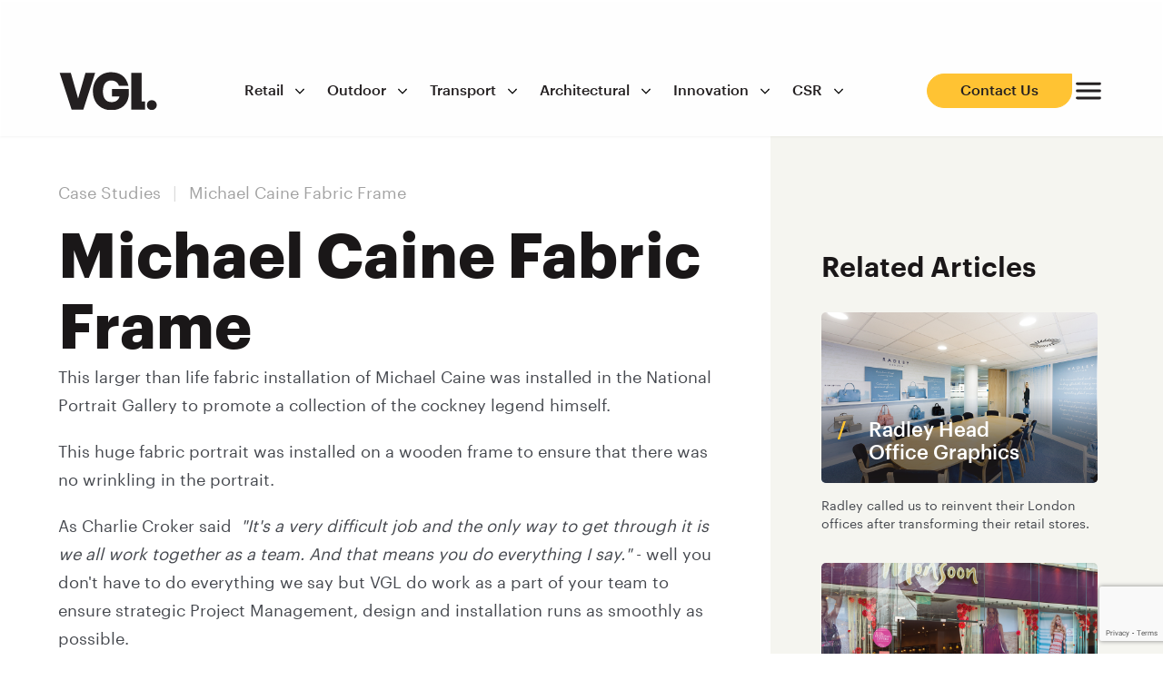

--- FILE ---
content_type: text/html; charset=UTF-8
request_url: https://www.vgl.co.uk/case-studies/michael-caine-fabric-frame
body_size: 12574
content:
<!DOCTYPE html>
<html lang="en">
<head>
    <meta charset="utf-8">
    <meta name="viewport" content="width=device-width, initial-scale=1">

    <!-- CSRF Token -->
    <meta name="csrf-token" content="wqfazgIGyBmeCxYQEZdcy95HPFn18U5RYi0DwmMv">

            <title>Michael Caine Fabric Frame | Case Studies | VGL</title>
    
            <meta name="description" content="This gigantic fabric frame with a larger than life, retro Michael Caine photo is a perfect example of VGL's work at scale.">
        <link rel="canonical" href="https://www.vgl.co.uk/case-studies/michael-caine-fabric-frame">

    <!-- Scripts -->
        <script async src="https://www.google.com/recaptcha/api.js?render=6LfTkuEUAAAAADvEWggYtIEiPJ4Ex7TGY3kcTZb1"></script>

    

    <!-- Fonts -->
    <link rel="dns-prefetch" href="//fonts.gstatic.com">
    <link href="https://fonts.googleapis.com/css?family=Roboto:300,400,500,700&display=swap" rel="stylesheet">

    
    <!-- Styles -->
    <link href="https://www.vgl.co.uk/css/app.css" rel="preload" as="style">
    <link href="https://www.vgl.co.uk/css/app.css?v=6" rel="stylesheet">

    <link rel="apple-touch-icon" sizes="180x180" href="/apple-touch-icon.png?v=bOX9wLKzgn">
    <link rel="icon" type="image/png" sizes="32x32" href="/favicon-32x32.png?v=bOX9wLKzgn">
    <link rel="icon" type="image/png" sizes="16x16" href="/favicon-16x16.png?v=bOX9wLKzgn">
    <link rel="manifest" href="/site.webmanifest?v=bOX9wLKzgn">
    <link rel="mask-icon" href="/safari-pinned-tab.svg?v=bOX9wLKzgn" color="#333333">
    <link rel="shortcut icon" href="/favicon.ico?v=bOX9wLKzgn">
    <meta name="msapplication-TileColor" content="#da532c">
    <meta name="msapplication-TileImage" content="/mstile-144x144.png?v=bOX9wLKzgn">
    <meta name="theme-color" content="#ffffff">

            <!-- Global site tag (gtag.js) - Google Analytics -->
        <script async src="https://www.googletagmanager.com/gtag/js?id=UA-25102723-1"></script>
        <script>
            window.dataLayer = window.dataLayer || [];

            function gtag() {
                dataLayer.push(arguments);
            }
            gtag('js', new Date());

            gtag('config', 'UA-25102723-1');
            gtag('config', 'G-XXKTV728FP');
        </script>


                        
    
</head>

<body>
    <div id="app"
        class="antialiased relative  mt-[70px] md:mt-[150px]"
        x-data="{
            isContactModalOpen: false,
            isSearchOpen: false,
            isMenuOpen: false,
            isTimelineModalOpen: false,
            enquiry: '',
            modal_image: null,
            modal_year: null,
            modal_title: null,
            modal_content: null,
            setModalData(img, year, title, cont) {
                this.modal_image = img;
                this.modal_year = year;
                this.modal_title = title;
                this.modal_content = cont;
            }
        }">

        
        <header class="z-40 text-black py-3 md:py-0 h-[70px] md:h-[150px] md:pt-[50px] backdrop-blur-lg bg-white/90 fixed w-full left-0 top-0 right-0 flex items-end drop-shadow-sm">
    <div class="h-full flex justify-between items-stretch w-full container font-semibold">
        <div class="header__left w-[90px] relative z-[99] md:w-[110px] 3xl:w-[120px]">
            <a class="h-full flex items-center" href="/">
                 <img loading="lazy" src="https://www.vgl.co.uk/storage/images/logo.svg" alt="VGL" class="img-fluid">
            </a>
        </div>
        <div class="flex items-center justify-center font-display">
            <div class="hidden xl:flex items-stretch mr-5 h-full">
                                    <div class="flex items-center justify-center h-full">
                                                                                    <div class="relative h-full"
                                    x-data="{
                                        headerDropOpen: false,
                                        toggle() {
                                            this.headerDropOpen = true
                                        },
                                        close() {
                                            this.headerDropOpen = false
                                        }
                                    }"
                                    x-init="headerDropOpen=false" x-transition:leave.duration.300ms>
                                    <a
                                        href=/retail
                                        x-on:mouseover="toggle()"
                                        class="flex items-center w-full h-full cursor-pointer px-2 mx-4 2xl:mx-6 outline-none hover:text-yellow duration-200">
                                        <div x-bind:class="headerDropOpen ? 'after:rotate-180 after:!mt-0' : null" class="text-medium16 pointer-events-none after:block relative after:content-angle-down after:w-3 after:absolute after:-right-6 after:top-1/2 after:-translate-y-1/2 after:duration-200 after:mt-0.5 after:origin-center">
                                            Retail
                                        </div>
                                    </a>

                                    <div style="display: none;"
                                        x-cloak x-ref="panel" x-show="headerDropOpen"
                                        x-on:mouseover.away="close()" x-bind:id="$id('dropdown-button')"
                                        class="absolute -left-4 top-full w-screen max-w-xs overflow-hidden backdrop-blur-lg bg-white/90 pl-12 pr-10 py-6 border border-lightgrey flex flex-col">
                                                                                    <a href="/instore-graphics" class="text-medium16 group relative py-[6px]">
                                                <div>
                                                    <svg xmlns="http://www.w3.org/2000/svg" viewBox="0 0 24 24" fill="currentColor" class="w-5 absolute right-full top-[6px] -translate-x-4 opacity-0 md:group-hover:opacity-100 group-hover:-translate-x-2 duration-100 text-yellow">
                                                        <path fill-rule="evenodd" d="M16.72 7.72a.75.75 0 0 1 1.06 0l3.75 3.75a.75.75 0 0 1 0 1.06l-3.75 3.75a.75.75 0 1 1-1.06-1.06l2.47-2.47H3a.75.75 0 0 1 0-1.5h16.19l-2.47-2.47a.75.75 0 0 1 0-1.06Z" clip-rule="evenodd" />
                                                    </svg>
                                                </div>
                                                <div>
                                                    Instore Graphics
                                                </div>
                                            </a>
                                            <!-- Third tier -->
                                                                                                                                <a href="/window-displays" class="text-medium16 group relative py-[6px]">
                                                <div>
                                                    <svg xmlns="http://www.w3.org/2000/svg" viewBox="0 0 24 24" fill="currentColor" class="w-5 absolute right-full top-[6px] -translate-x-4 opacity-0 md:group-hover:opacity-100 group-hover:-translate-x-2 duration-100 text-yellow">
                                                        <path fill-rule="evenodd" d="M16.72 7.72a.75.75 0 0 1 1.06 0l3.75 3.75a.75.75 0 0 1 0 1.06l-3.75 3.75a.75.75 0 1 1-1.06-1.06l2.47-2.47H3a.75.75 0 0 1 0-1.5h16.19l-2.47-2.47a.75.75 0 0 1 0-1.06Z" clip-rule="evenodd" />
                                                    </svg>
                                                </div>
                                                <div>
                                                    Window Displays
                                                </div>
                                            </a>
                                            <!-- Third tier -->
                                                                                                                                <a href="/fabric-frames" class="text-medium16 group relative py-[6px]">
                                                <div>
                                                    <svg xmlns="http://www.w3.org/2000/svg" viewBox="0 0 24 24" fill="currentColor" class="w-5 absolute right-full top-[6px] -translate-x-4 opacity-0 md:group-hover:opacity-100 group-hover:-translate-x-2 duration-100 text-yellow">
                                                        <path fill-rule="evenodd" d="M16.72 7.72a.75.75 0 0 1 1.06 0l3.75 3.75a.75.75 0 0 1 0 1.06l-3.75 3.75a.75.75 0 1 1-1.06-1.06l2.47-2.47H3a.75.75 0 0 1 0-1.5h16.19l-2.47-2.47a.75.75 0 0 1 0-1.06Z" clip-rule="evenodd" />
                                                    </svg>
                                                </div>
                                                <div>
                                                    Fabric Frames
                                                </div>
                                            </a>
                                            <!-- Third tier -->
                                                                                                                                <a href="/branded-point-of-sale" class="text-medium16 group relative py-[6px]">
                                                <div>
                                                    <svg xmlns="http://www.w3.org/2000/svg" viewBox="0 0 24 24" fill="currentColor" class="w-5 absolute right-full top-[6px] -translate-x-4 opacity-0 md:group-hover:opacity-100 group-hover:-translate-x-2 duration-100 text-yellow">
                                                        <path fill-rule="evenodd" d="M16.72 7.72a.75.75 0 0 1 1.06 0l3.75 3.75a.75.75 0 0 1 0 1.06l-3.75 3.75a.75.75 0 1 1-1.06-1.06l2.47-2.47H3a.75.75 0 0 1 0-1.5h16.19l-2.47-2.47a.75.75 0 0 1 0-1.06Z" clip-rule="evenodd" />
                                                    </svg>
                                                </div>
                                                <div>
                                                    Branded Point of Sale 
                                                </div>
                                            </a>
                                            <!-- Third tier -->
                                                                                                                                <a href="/floor-graphics" class="text-medium16 group relative py-[6px]">
                                                <div>
                                                    <svg xmlns="http://www.w3.org/2000/svg" viewBox="0 0 24 24" fill="currentColor" class="w-5 absolute right-full top-[6px] -translate-x-4 opacity-0 md:group-hover:opacity-100 group-hover:-translate-x-2 duration-100 text-yellow">
                                                        <path fill-rule="evenodd" d="M16.72 7.72a.75.75 0 0 1 1.06 0l3.75 3.75a.75.75 0 0 1 0 1.06l-3.75 3.75a.75.75 0 1 1-1.06-1.06l2.47-2.47H3a.75.75 0 0 1 0-1.5h16.19l-2.47-2.47a.75.75 0 0 1 0-1.06Z" clip-rule="evenodd" />
                                                    </svg>
                                                </div>
                                                <div>
                                                    Floor Graphics
                                                </div>
                                            </a>
                                            <!-- Third tier -->
                                                                                                                                <a href="/cardboard-engineering" class="text-medium16 group relative py-[6px]">
                                                <div>
                                                    <svg xmlns="http://www.w3.org/2000/svg" viewBox="0 0 24 24" fill="currentColor" class="w-5 absolute right-full top-[6px] -translate-x-4 opacity-0 md:group-hover:opacity-100 group-hover:-translate-x-2 duration-100 text-yellow">
                                                        <path fill-rule="evenodd" d="M16.72 7.72a.75.75 0 0 1 1.06 0l3.75 3.75a.75.75 0 0 1 0 1.06l-3.75 3.75a.75.75 0 1 1-1.06-1.06l2.47-2.47H3a.75.75 0 0 1 0-1.5h16.19l-2.47-2.47a.75.75 0 0 1 0-1.06Z" clip-rule="evenodd" />
                                                    </svg>
                                                </div>
                                                <div>
                                                    Cardboard Engineering
                                                </div>
                                            </a>
                                            <!-- Third tier -->
                                                                                            <div class="border-lightgrey border-t flex flex-col mt-4 pt-4">
                                                                                                                                                                                                                                        <a href="/case-studies?addFilter=3" class="text-medium16 group relative py-[6px]">
                                                                    <div>
                                                                        <svg xmlns="http://www.w3.org/2000/svg" viewBox="0 0 24 24" fill="currentColor" class="w-5 absolute right-full top-[6px] -translate-x-4 opacity-0 md:group-hover:opacity-100 group-hover:-translate-x-2 duration-100 text-yellow">
                                                                            <path fill-rule="evenodd" d="M16.72 7.72a.75.75 0 0 1 1.06 0l3.75 3.75a.75.75 0 0 1 0 1.06l-3.75 3.75a.75.75 0 1 1-1.06-1.06l2.47-2.47H3a.75.75 0 0 1 0-1.5h16.19l-2.47-2.47a.75.75 0 0 1 0-1.06Z" clip-rule="evenodd" />
                                                                        </svg>
                                                                    </div>
                                                                    <div>
                                                                        Case Studies
                                                                    </div>
                                                                </a>
                                                                                                                                                                                                                        </div>
                                                                                                                        </div>
                                </div>
                                                                                                                <div class="relative h-full"
                                    x-data="{
                                        headerDropOpen: false,
                                        toggle() {
                                            this.headerDropOpen = true
                                        },
                                        close() {
                                            this.headerDropOpen = false
                                        }
                                    }"
                                    x-init="headerDropOpen=false" x-transition:leave.duration.300ms>
                                    <a
                                        href=/outdoor
                                        x-on:mouseover="toggle()"
                                        class="flex items-center w-full h-full cursor-pointer px-2 mx-4 2xl:mx-6 outline-none hover:text-yellow duration-200">
                                        <div x-bind:class="headerDropOpen ? 'after:rotate-180 after:!mt-0' : null" class="text-medium16 pointer-events-none after:block relative after:content-angle-down after:w-3 after:absolute after:-right-6 after:top-1/2 after:-translate-y-1/2 after:duration-200 after:mt-0.5 after:origin-center">
                                            Outdoor
                                        </div>
                                    </a>

                                    <div style="display: none;"
                                        x-cloak x-ref="panel" x-show="headerDropOpen"
                                        x-on:mouseover.away="close()" x-bind:id="$id('dropdown-button')"
                                        class="absolute -left-4 top-full w-screen max-w-xs overflow-hidden backdrop-blur-lg bg-white/90 pl-12 pr-10 py-6 border border-lightgrey flex flex-col">
                                                                                    <a href="/building-wraps" class="text-medium16 group relative py-[6px]">
                                                <div>
                                                    <svg xmlns="http://www.w3.org/2000/svg" viewBox="0 0 24 24" fill="currentColor" class="w-5 absolute right-full top-[6px] -translate-x-4 opacity-0 md:group-hover:opacity-100 group-hover:-translate-x-2 duration-100 text-yellow">
                                                        <path fill-rule="evenodd" d="M16.72 7.72a.75.75 0 0 1 1.06 0l3.75 3.75a.75.75 0 0 1 0 1.06l-3.75 3.75a.75.75 0 1 1-1.06-1.06l2.47-2.47H3a.75.75 0 0 1 0-1.5h16.19l-2.47-2.47a.75.75 0 0 1 0-1.06Z" clip-rule="evenodd" />
                                                    </svg>
                                                </div>
                                                <div>
                                                    Building Wraps
                                                </div>
                                            </a>
                                            <!-- Third tier -->
                                                                                                                                <a href="/tunnel-wraps" class="text-medium16 group relative py-[6px]">
                                                <div>
                                                    <svg xmlns="http://www.w3.org/2000/svg" viewBox="0 0 24 24" fill="currentColor" class="w-5 absolute right-full top-[6px] -translate-x-4 opacity-0 md:group-hover:opacity-100 group-hover:-translate-x-2 duration-100 text-yellow">
                                                        <path fill-rule="evenodd" d="M16.72 7.72a.75.75 0 0 1 1.06 0l3.75 3.75a.75.75 0 0 1 0 1.06l-3.75 3.75a.75.75 0 1 1-1.06-1.06l2.47-2.47H3a.75.75 0 0 1 0-1.5h16.19l-2.47-2.47a.75.75 0 0 1 0-1.06Z" clip-rule="evenodd" />
                                                    </svg>
                                                </div>
                                                <div>
                                                    Tunnel Wraps
                                                </div>
                                            </a>
                                            <!-- Third tier -->
                                                                                                                                <a href="/hoardings" class="text-medium16 group relative py-[6px]">
                                                <div>
                                                    <svg xmlns="http://www.w3.org/2000/svg" viewBox="0 0 24 24" fill="currentColor" class="w-5 absolute right-full top-[6px] -translate-x-4 opacity-0 md:group-hover:opacity-100 group-hover:-translate-x-2 duration-100 text-yellow">
                                                        <path fill-rule="evenodd" d="M16.72 7.72a.75.75 0 0 1 1.06 0l3.75 3.75a.75.75 0 0 1 0 1.06l-3.75 3.75a.75.75 0 1 1-1.06-1.06l2.47-2.47H3a.75.75 0 0 1 0-1.5h16.19l-2.47-2.47a.75.75 0 0 1 0-1.06Z" clip-rule="evenodd" />
                                                    </svg>
                                                </div>
                                                <div>
                                                    Hoardings
                                                </div>
                                            </a>
                                            <!-- Third tier -->
                                                                                                                                <a href="/wallscapes" class="text-medium16 group relative py-[6px]">
                                                <div>
                                                    <svg xmlns="http://www.w3.org/2000/svg" viewBox="0 0 24 24" fill="currentColor" class="w-5 absolute right-full top-[6px] -translate-x-4 opacity-0 md:group-hover:opacity-100 group-hover:-translate-x-2 duration-100 text-yellow">
                                                        <path fill-rule="evenodd" d="M16.72 7.72a.75.75 0 0 1 1.06 0l3.75 3.75a.75.75 0 0 1 0 1.06l-3.75 3.75a.75.75 0 1 1-1.06-1.06l2.47-2.47H3a.75.75 0 0 1 0-1.5h16.19l-2.47-2.47a.75.75 0 0 1 0-1.06Z" clip-rule="evenodd" />
                                                    </svg>
                                                </div>
                                                <div>
                                                    Wallscapes
                                                </div>
                                            </a>
                                            <!-- Third tier -->
                                                                                                                                <a href="/stadium-branding" class="text-medium16 group relative py-[6px]">
                                                <div>
                                                    <svg xmlns="http://www.w3.org/2000/svg" viewBox="0 0 24 24" fill="currentColor" class="w-5 absolute right-full top-[6px] -translate-x-4 opacity-0 md:group-hover:opacity-100 group-hover:-translate-x-2 duration-100 text-yellow">
                                                        <path fill-rule="evenodd" d="M16.72 7.72a.75.75 0 0 1 1.06 0l3.75 3.75a.75.75 0 0 1 0 1.06l-3.75 3.75a.75.75 0 1 1-1.06-1.06l2.47-2.47H3a.75.75 0 0 1 0-1.5h16.19l-2.47-2.47a.75.75 0 0 1 0-1.06Z" clip-rule="evenodd" />
                                                    </svg>
                                                </div>
                                                <div>
                                                    Stadium Branding
                                                </div>
                                            </a>
                                            <!-- Third tier -->
                                                                                                                                <a href="/advertising" class="text-medium16 group relative py-[6px]">
                                                <div>
                                                    <svg xmlns="http://www.w3.org/2000/svg" viewBox="0 0 24 24" fill="currentColor" class="w-5 absolute right-full top-[6px] -translate-x-4 opacity-0 md:group-hover:opacity-100 group-hover:-translate-x-2 duration-100 text-yellow">
                                                        <path fill-rule="evenodd" d="M16.72 7.72a.75.75 0 0 1 1.06 0l3.75 3.75a.75.75 0 0 1 0 1.06l-3.75 3.75a.75.75 0 1 1-1.06-1.06l2.47-2.47H3a.75.75 0 0 1 0-1.5h16.19l-2.47-2.47a.75.75 0 0 1 0-1.06Z" clip-rule="evenodd" />
                                                    </svg>
                                                </div>
                                                <div>
                                                    Advertising Spaces 
                                                </div>
                                            </a>
                                            <!-- Third tier -->
                                                                                            <div class="border-lightgrey border-t flex flex-col mt-4 pt-4">
                                                                                                                                                                                                                                        <a href="/case-studies?addFilter=5" class="text-medium16 group relative py-[6px]">
                                                                    <div>
                                                                        <svg xmlns="http://www.w3.org/2000/svg" viewBox="0 0 24 24" fill="currentColor" class="w-5 absolute right-full top-[6px] -translate-x-4 opacity-0 md:group-hover:opacity-100 group-hover:-translate-x-2 duration-100 text-yellow">
                                                                            <path fill-rule="evenodd" d="M16.72 7.72a.75.75 0 0 1 1.06 0l3.75 3.75a.75.75 0 0 1 0 1.06l-3.75 3.75a.75.75 0 1 1-1.06-1.06l2.47-2.47H3a.75.75 0 0 1 0-1.5h16.19l-2.47-2.47a.75.75 0 0 1 0-1.06Z" clip-rule="evenodd" />
                                                                        </svg>
                                                                    </div>
                                                                    <div>
                                                                        Case Studies
                                                                    </div>
                                                                </a>
                                                                                                                                                                                                                        </div>
                                                                                                                        </div>
                                </div>
                                                                                                                <div class="relative h-full"
                                    x-data="{
                                        headerDropOpen: false,
                                        toggle() {
                                            this.headerDropOpen = true
                                        },
                                        close() {
                                            this.headerDropOpen = false
                                        }
                                    }"
                                    x-init="headerDropOpen=false" x-transition:leave.duration.300ms>
                                    <a
                                        href=/transport
                                        x-on:mouseover="toggle()"
                                        class="flex items-center w-full h-full cursor-pointer px-2 mx-4 2xl:mx-6 outline-none hover:text-yellow duration-200">
                                        <div x-bind:class="headerDropOpen ? 'after:rotate-180 after:!mt-0' : null" class="text-medium16 pointer-events-none after:block relative after:content-angle-down after:w-3 after:absolute after:-right-6 after:top-1/2 after:-translate-y-1/2 after:duration-200 after:mt-0.5 after:origin-center">
                                            Transport
                                        </div>
                                    </a>

                                    <div style="display: none;"
                                        x-cloak x-ref="panel" x-show="headerDropOpen"
                                        x-on:mouseover.away="close()" x-bind:id="$id('dropdown-button')"
                                        class="absolute -left-4 top-full w-screen max-w-xs overflow-hidden backdrop-blur-lg bg-white/90 pl-12 pr-10 py-6 border border-lightgrey flex flex-col">
                                                                                    <a href="/vehicle-wrapping" class="text-medium16 group relative py-[6px]">
                                                <div>
                                                    <svg xmlns="http://www.w3.org/2000/svg" viewBox="0 0 24 24" fill="currentColor" class="w-5 absolute right-full top-[6px] -translate-x-4 opacity-0 md:group-hover:opacity-100 group-hover:-translate-x-2 duration-100 text-yellow">
                                                        <path fill-rule="evenodd" d="M16.72 7.72a.75.75 0 0 1 1.06 0l3.75 3.75a.75.75 0 0 1 0 1.06l-3.75 3.75a.75.75 0 1 1-1.06-1.06l2.47-2.47H3a.75.75 0 0 1 0-1.5h16.19l-2.47-2.47a.75.75 0 0 1 0-1.06Z" clip-rule="evenodd" />
                                                    </svg>
                                                </div>
                                                <div>
                                                    Vehicle Wrapping
                                                </div>
                                            </a>
                                            <!-- Third tier -->
                                                                                                                                <a href="/fleet-livery" class="text-medium16 group relative py-[6px]">
                                                <div>
                                                    <svg xmlns="http://www.w3.org/2000/svg" viewBox="0 0 24 24" fill="currentColor" class="w-5 absolute right-full top-[6px] -translate-x-4 opacity-0 md:group-hover:opacity-100 group-hover:-translate-x-2 duration-100 text-yellow">
                                                        <path fill-rule="evenodd" d="M16.72 7.72a.75.75 0 0 1 1.06 0l3.75 3.75a.75.75 0 0 1 0 1.06l-3.75 3.75a.75.75 0 1 1-1.06-1.06l2.47-2.47H3a.75.75 0 0 1 0-1.5h16.19l-2.47-2.47a.75.75 0 0 1 0-1.06Z" clip-rule="evenodd" />
                                                    </svg>
                                                </div>
                                                <div>
                                                    Fleet Livery
                                                </div>
                                            </a>
                                            <!-- Third tier -->
                                                                                                                                <a href="/trams-and-trains" class="text-medium16 group relative py-[6px]">
                                                <div>
                                                    <svg xmlns="http://www.w3.org/2000/svg" viewBox="0 0 24 24" fill="currentColor" class="w-5 absolute right-full top-[6px] -translate-x-4 opacity-0 md:group-hover:opacity-100 group-hover:-translate-x-2 duration-100 text-yellow">
                                                        <path fill-rule="evenodd" d="M16.72 7.72a.75.75 0 0 1 1.06 0l3.75 3.75a.75.75 0 0 1 0 1.06l-3.75 3.75a.75.75 0 1 1-1.06-1.06l2.47-2.47H3a.75.75 0 0 1 0-1.5h16.19l-2.47-2.47a.75.75 0 0 1 0-1.06Z" clip-rule="evenodd" />
                                                    </svg>
                                                </div>
                                                <div>
                                                    Trams and Trains
                                                </div>
                                            </a>
                                            <!-- Third tier -->
                                                                                                                                <a href="/buses-and-coaches" class="text-medium16 group relative py-[6px]">
                                                <div>
                                                    <svg xmlns="http://www.w3.org/2000/svg" viewBox="0 0 24 24" fill="currentColor" class="w-5 absolute right-full top-[6px] -translate-x-4 opacity-0 md:group-hover:opacity-100 group-hover:-translate-x-2 duration-100 text-yellow">
                                                        <path fill-rule="evenodd" d="M16.72 7.72a.75.75 0 0 1 1.06 0l3.75 3.75a.75.75 0 0 1 0 1.06l-3.75 3.75a.75.75 0 1 1-1.06-1.06l2.47-2.47H3a.75.75 0 0 1 0-1.5h16.19l-2.47-2.47a.75.75 0 0 1 0-1.06Z" clip-rule="evenodd" />
                                                    </svg>
                                                </div>
                                                <div>
                                                    Buses and Coaches
                                                </div>
                                            </a>
                                            <!-- Third tier -->
                                                                                            <div class="border-lightgrey border-t flex flex-col mt-4 pt-4">
                                                                                                                                                                                                                                        <a href="/case-studies?addFilter=4" class="text-medium16 group relative py-[6px]">
                                                                    <div>
                                                                        <svg xmlns="http://www.w3.org/2000/svg" viewBox="0 0 24 24" fill="currentColor" class="w-5 absolute right-full top-[6px] -translate-x-4 opacity-0 md:group-hover:opacity-100 group-hover:-translate-x-2 duration-100 text-yellow">
                                                                            <path fill-rule="evenodd" d="M16.72 7.72a.75.75 0 0 1 1.06 0l3.75 3.75a.75.75 0 0 1 0 1.06l-3.75 3.75a.75.75 0 1 1-1.06-1.06l2.47-2.47H3a.75.75 0 0 1 0-1.5h16.19l-2.47-2.47a.75.75 0 0 1 0-1.06Z" clip-rule="evenodd" />
                                                                        </svg>
                                                                    </div>
                                                                    <div>
                                                                        Case Studies
                                                                    </div>
                                                                </a>
                                                                                                                                                                                                                        </div>
                                                                                                                        </div>
                                </div>
                                                                                                                <div class="relative h-full"
                                    x-data="{
                                        headerDropOpen: false,
                                        toggle() {
                                            this.headerDropOpen = true
                                        },
                                        close() {
                                            this.headerDropOpen = false
                                        }
                                    }"
                                    x-init="headerDropOpen=false" x-transition:leave.duration.300ms>
                                    <a
                                        href=/architectural
                                        x-on:mouseover="toggle()"
                                        class="flex items-center w-full h-full cursor-pointer px-2 mx-4 2xl:mx-6 outline-none hover:text-yellow duration-200">
                                        <div x-bind:class="headerDropOpen ? 'after:rotate-180 after:!mt-0' : null" class="text-medium16 pointer-events-none after:block relative after:content-angle-down after:w-3 after:absolute after:-right-6 after:top-1/2 after:-translate-y-1/2 after:duration-200 after:mt-0.5 after:origin-center">
                                            Architectural
                                        </div>
                                    </a>

                                    <div style="display: none;"
                                        x-cloak x-ref="panel" x-show="headerDropOpen"
                                        x-on:mouseover.away="close()" x-bind:id="$id('dropdown-button')"
                                        class="absolute -left-4 top-full w-screen max-w-xs overflow-hidden backdrop-blur-lg bg-white/90 pl-12 pr-10 py-6 border border-lightgrey flex flex-col">
                                                                                    <a href="/walls" class="text-medium16 group relative py-[6px]">
                                                <div>
                                                    <svg xmlns="http://www.w3.org/2000/svg" viewBox="0 0 24 24" fill="currentColor" class="w-5 absolute right-full top-[6px] -translate-x-4 opacity-0 md:group-hover:opacity-100 group-hover:-translate-x-2 duration-100 text-yellow">
                                                        <path fill-rule="evenodd" d="M16.72 7.72a.75.75 0 0 1 1.06 0l3.75 3.75a.75.75 0 0 1 0 1.06l-3.75 3.75a.75.75 0 1 1-1.06-1.06l2.47-2.47H3a.75.75 0 0 1 0-1.5h16.19l-2.47-2.47a.75.75 0 0 1 0-1.06Z" clip-rule="evenodd" />
                                                    </svg>
                                                </div>
                                                <div>
                                                    Walls and Surfaces
                                                </div>
                                            </a>
                                            <!-- Third tier -->
                                                                                                                                <a href="/manifestations" class="text-medium16 group relative py-[6px]">
                                                <div>
                                                    <svg xmlns="http://www.w3.org/2000/svg" viewBox="0 0 24 24" fill="currentColor" class="w-5 absolute right-full top-[6px] -translate-x-4 opacity-0 md:group-hover:opacity-100 group-hover:-translate-x-2 duration-100 text-yellow">
                                                        <path fill-rule="evenodd" d="M16.72 7.72a.75.75 0 0 1 1.06 0l3.75 3.75a.75.75 0 0 1 0 1.06l-3.75 3.75a.75.75 0 1 1-1.06-1.06l2.47-2.47H3a.75.75 0 0 1 0-1.5h16.19l-2.47-2.47a.75.75 0 0 1 0-1.06Z" clip-rule="evenodd" />
                                                    </svg>
                                                </div>
                                                <div>
                                                    Glazing Manifestations
                                                </div>
                                            </a>
                                            <!-- Third tier -->
                                                                                                                                <a href="/wayfinding" class="text-medium16 group relative py-[6px]">
                                                <div>
                                                    <svg xmlns="http://www.w3.org/2000/svg" viewBox="0 0 24 24" fill="currentColor" class="w-5 absolute right-full top-[6px] -translate-x-4 opacity-0 md:group-hover:opacity-100 group-hover:-translate-x-2 duration-100 text-yellow">
                                                        <path fill-rule="evenodd" d="M16.72 7.72a.75.75 0 0 1 1.06 0l3.75 3.75a.75.75 0 0 1 0 1.06l-3.75 3.75a.75.75 0 1 1-1.06-1.06l2.47-2.47H3a.75.75 0 0 1 0-1.5h16.19l-2.47-2.47a.75.75 0 0 1 0-1.06Z" clip-rule="evenodd" />
                                                    </svg>
                                                </div>
                                                <div>
                                                    Wayfinding
                                                </div>
                                            </a>
                                            <!-- Third tier -->
                                                                                            <div class="border-lightgrey border-t flex flex-col mt-4 pt-4">
                                                                                                                                                                                                                                        <a href="/case-studies?addFilter=10" class="text-medium16 group relative py-[6px]">
                                                                    <div>
                                                                        <svg xmlns="http://www.w3.org/2000/svg" viewBox="0 0 24 24" fill="currentColor" class="w-5 absolute right-full top-[6px] -translate-x-4 opacity-0 md:group-hover:opacity-100 group-hover:-translate-x-2 duration-100 text-yellow">
                                                                            <path fill-rule="evenodd" d="M16.72 7.72a.75.75 0 0 1 1.06 0l3.75 3.75a.75.75 0 0 1 0 1.06l-3.75 3.75a.75.75 0 1 1-1.06-1.06l2.47-2.47H3a.75.75 0 0 1 0-1.5h16.19l-2.47-2.47a.75.75 0 0 1 0-1.06Z" clip-rule="evenodd" />
                                                                        </svg>
                                                                    </div>
                                                                    <div>
                                                                        Case Studies
                                                                    </div>
                                                                </a>
                                                                                                                                                                                                                        </div>
                                                                                                                        </div>
                                </div>
                                                                                                                <div class="relative h-full"
                                    x-data="{
                                        headerDropOpen: false,
                                        toggle() {
                                            this.headerDropOpen = true
                                        },
                                        close() {
                                            this.headerDropOpen = false
                                        }
                                    }"
                                    x-init="headerDropOpen=false" x-transition:leave.duration.300ms>
                                    <a
                                        href=/innovative-print-technology
                                        x-on:mouseover="toggle()"
                                        class="flex items-center w-full h-full cursor-pointer px-2 mx-4 2xl:mx-6 outline-none hover:text-yellow duration-200">
                                        <div x-bind:class="headerDropOpen ? 'after:rotate-180 after:!mt-0' : null" class="text-medium16 pointer-events-none after:block relative after:content-angle-down after:w-3 after:absolute after:-right-6 after:top-1/2 after:-translate-y-1/2 after:duration-200 after:mt-0.5 after:origin-center">
                                            Innovation
                                        </div>
                                    </a>

                                    <div style="display: none;"
                                        x-cloak x-ref="panel" x-show="headerDropOpen"
                                        x-on:mouseover.away="close()" x-bind:id="$id('dropdown-button')"
                                        class="absolute -left-4 top-full w-screen max-w-xs overflow-hidden backdrop-blur-lg bg-white/90 pl-12 pr-10 py-6 border border-lightgrey flex flex-col">
                                                                                    <a href="/re-board-graphics" class="text-medium16 group relative py-[6px]">
                                                <div>
                                                    <svg xmlns="http://www.w3.org/2000/svg" viewBox="0 0 24 24" fill="currentColor" class="w-5 absolute right-full top-[6px] -translate-x-4 opacity-0 md:group-hover:opacity-100 group-hover:-translate-x-2 duration-100 text-yellow">
                                                        <path fill-rule="evenodd" d="M16.72 7.72a.75.75 0 0 1 1.06 0l3.75 3.75a.75.75 0 0 1 0 1.06l-3.75 3.75a.75.75 0 1 1-1.06-1.06l2.47-2.47H3a.75.75 0 0 1 0-1.5h16.19l-2.47-2.47a.75.75 0 0 1 0-1.06Z" clip-rule="evenodd" />
                                                    </svg>
                                                </div>
                                                <div>
                                                    Re-board® Graphics
                                                </div>
                                            </a>
                                            <!-- Third tier -->
                                                                                                                                <a href="/droptix-technology" class="text-medium16 group relative py-[6px]">
                                                <div>
                                                    <svg xmlns="http://www.w3.org/2000/svg" viewBox="0 0 24 24" fill="currentColor" class="w-5 absolute right-full top-[6px] -translate-x-4 opacity-0 md:group-hover:opacity-100 group-hover:-translate-x-2 duration-100 text-yellow">
                                                        <path fill-rule="evenodd" d="M16.72 7.72a.75.75 0 0 1 1.06 0l3.75 3.75a.75.75 0 0 1 0 1.06l-3.75 3.75a.75.75 0 1 1-1.06-1.06l2.47-2.47H3a.75.75 0 0 1 0-1.5h16.19l-2.47-2.47a.75.75 0 0 1 0-1.06Z" clip-rule="evenodd" />
                                                    </svg>
                                                </div>
                                                <div>
                                                    Droptix Technology
                                                </div>
                                            </a>
                                            <!-- Third tier -->
                                                                                                                                <a href="/neon-inks" class="text-medium16 group relative py-[6px]">
                                                <div>
                                                    <svg xmlns="http://www.w3.org/2000/svg" viewBox="0 0 24 24" fill="currentColor" class="w-5 absolute right-full top-[6px] -translate-x-4 opacity-0 md:group-hover:opacity-100 group-hover:-translate-x-2 duration-100 text-yellow">
                                                        <path fill-rule="evenodd" d="M16.72 7.72a.75.75 0 0 1 1.06 0l3.75 3.75a.75.75 0 0 1 0 1.06l-3.75 3.75a.75.75 0 1 1-1.06-1.06l2.47-2.47H3a.75.75 0 0 1 0-1.5h16.19l-2.47-2.47a.75.75 0 0 1 0-1.06Z" clip-rule="evenodd" />
                                                    </svg>
                                                </div>
                                                <div>
                                                    Neon Inks
                                                </div>
                                            </a>
                                            <!-- Third tier -->
                                                                                                                                <a href="/neon-on-fabric" class="text-medium16 group relative py-[6px]">
                                                <div>
                                                    <svg xmlns="http://www.w3.org/2000/svg" viewBox="0 0 24 24" fill="currentColor" class="w-5 absolute right-full top-[6px] -translate-x-4 opacity-0 md:group-hover:opacity-100 group-hover:-translate-x-2 duration-100 text-yellow">
                                                        <path fill-rule="evenodd" d="M16.72 7.72a.75.75 0 0 1 1.06 0l3.75 3.75a.75.75 0 0 1 0 1.06l-3.75 3.75a.75.75 0 1 1-1.06-1.06l2.47-2.47H3a.75.75 0 0 1 0-1.5h16.19l-2.47-2.47a.75.75 0 0 1 0-1.06Z" clip-rule="evenodd" />
                                                    </svg>
                                                </div>
                                                <div>
                                                    Neon on Fabric
                                                </div>
                                            </a>
                                            <!-- Third tier -->
                                                                                                                                <a href="/tactile-printing" class="text-medium16 group relative py-[6px]">
                                                <div>
                                                    <svg xmlns="http://www.w3.org/2000/svg" viewBox="0 0 24 24" fill="currentColor" class="w-5 absolute right-full top-[6px] -translate-x-4 opacity-0 md:group-hover:opacity-100 group-hover:-translate-x-2 duration-100 text-yellow">
                                                        <path fill-rule="evenodd" d="M16.72 7.72a.75.75 0 0 1 1.06 0l3.75 3.75a.75.75 0 0 1 0 1.06l-3.75 3.75a.75.75 0 1 1-1.06-1.06l2.47-2.47H3a.75.75 0 0 1 0-1.5h16.19l-2.47-2.47a.75.75 0 0 1 0-1.06Z" clip-rule="evenodd" />
                                                    </svg>
                                                </div>
                                                <div>
                                                    Tactile Printing
                                                </div>
                                            </a>
                                            <!-- Third tier -->
                                                                                                                                <a href="/our-creative-studio" class="text-medium16 group relative py-[6px]">
                                                <div>
                                                    <svg xmlns="http://www.w3.org/2000/svg" viewBox="0 0 24 24" fill="currentColor" class="w-5 absolute right-full top-[6px] -translate-x-4 opacity-0 md:group-hover:opacity-100 group-hover:-translate-x-2 duration-100 text-yellow">
                                                        <path fill-rule="evenodd" d="M16.72 7.72a.75.75 0 0 1 1.06 0l3.75 3.75a.75.75 0 0 1 0 1.06l-3.75 3.75a.75.75 0 1 1-1.06-1.06l2.47-2.47H3a.75.75 0 0 1 0-1.5h16.19l-2.47-2.47a.75.75 0 0 1 0-1.06Z" clip-rule="evenodd" />
                                                    </svg>
                                                </div>
                                                <div>
                                                    Creative Studio
                                                </div>
                                            </a>
                                            <!-- Third tier -->
                                                                                                                        </div>
                                </div>
                                                                                                                <div class="relative h-full"
                                    x-data="{
                                        headerDropOpen: false,
                                        toggle() {
                                            this.headerDropOpen = true
                                        },
                                        close() {
                                            this.headerDropOpen = false
                                        }
                                    }"
                                    x-init="headerDropOpen=false" x-transition:leave.duration.300ms>
                                    <a
                                        href=/corporate-social-responsibility
                                        x-on:mouseover="toggle()"
                                        class="flex items-center w-full h-full cursor-pointer px-2 mx-4 2xl:mx-6 outline-none hover:text-yellow duration-200">
                                        <div x-bind:class="headerDropOpen ? 'after:rotate-180 after:!mt-0' : null" class="text-medium16 pointer-events-none after:block relative after:content-angle-down after:w-3 after:absolute after:-right-6 after:top-1/2 after:-translate-y-1/2 after:duration-200 after:mt-0.5 after:origin-center">
                                            CSR
                                        </div>
                                    </a>

                                    <div style="display: none;"
                                        x-cloak x-ref="panel" x-show="headerDropOpen"
                                        x-on:mouseover.away="close()" x-bind:id="$id('dropdown-button')"
                                        class="absolute -left-4 top-full w-screen max-w-xs overflow-hidden backdrop-blur-lg bg-white/90 pl-12 pr-10 py-6 border border-lightgrey flex flex-col">
                                                                                    <a href="/supply-chain" class="text-medium16 group relative py-[6px]">
                                                <div>
                                                    <svg xmlns="http://www.w3.org/2000/svg" viewBox="0 0 24 24" fill="currentColor" class="w-5 absolute right-full top-[6px] -translate-x-4 opacity-0 md:group-hover:opacity-100 group-hover:-translate-x-2 duration-100 text-yellow">
                                                        <path fill-rule="evenodd" d="M16.72 7.72a.75.75 0 0 1 1.06 0l3.75 3.75a.75.75 0 0 1 0 1.06l-3.75 3.75a.75.75 0 1 1-1.06-1.06l2.47-2.47H3a.75.75 0 0 1 0-1.5h16.19l-2.47-2.47a.75.75 0 0 1 0-1.06Z" clip-rule="evenodd" />
                                                    </svg>
                                                </div>
                                                <div>
                                                    Supply Chain
                                                </div>
                                            </a>
                                            <!-- Third tier -->
                                                                                                                                <a href="/sustainability-in-print" class="text-medium16 group relative py-[6px]">
                                                <div>
                                                    <svg xmlns="http://www.w3.org/2000/svg" viewBox="0 0 24 24" fill="currentColor" class="w-5 absolute right-full top-[6px] -translate-x-4 opacity-0 md:group-hover:opacity-100 group-hover:-translate-x-2 duration-100 text-yellow">
                                                        <path fill-rule="evenodd" d="M16.72 7.72a.75.75 0 0 1 1.06 0l3.75 3.75a.75.75 0 0 1 0 1.06l-3.75 3.75a.75.75 0 1 1-1.06-1.06l2.47-2.47H3a.75.75 0 0 1 0-1.5h16.19l-2.47-2.47a.75.75 0 0 1 0-1.06Z" clip-rule="evenodd" />
                                                    </svg>
                                                </div>
                                                <div>
                                                    Sustainability in Print
                                                </div>
                                            </a>
                                            <!-- Third tier -->
                                                                                                                                <a href="/people" class="text-medium16 group relative py-[6px]">
                                                <div>
                                                    <svg xmlns="http://www.w3.org/2000/svg" viewBox="0 0 24 24" fill="currentColor" class="w-5 absolute right-full top-[6px] -translate-x-4 opacity-0 md:group-hover:opacity-100 group-hover:-translate-x-2 duration-100 text-yellow">
                                                        <path fill-rule="evenodd" d="M16.72 7.72a.75.75 0 0 1 1.06 0l3.75 3.75a.75.75 0 0 1 0 1.06l-3.75 3.75a.75.75 0 1 1-1.06-1.06l2.47-2.47H3a.75.75 0 0 1 0-1.5h16.19l-2.47-2.47a.75.75 0 0 1 0-1.06Z" clip-rule="evenodd" />
                                                    </svg>
                                                </div>
                                                <div>
                                                    People
                                                </div>
                                            </a>
                                            <!-- Third tier -->
                                                                                                                                <a href="/community" class="text-medium16 group relative py-[6px]">
                                                <div>
                                                    <svg xmlns="http://www.w3.org/2000/svg" viewBox="0 0 24 24" fill="currentColor" class="w-5 absolute right-full top-[6px] -translate-x-4 opacity-0 md:group-hover:opacity-100 group-hover:-translate-x-2 duration-100 text-yellow">
                                                        <path fill-rule="evenodd" d="M16.72 7.72a.75.75 0 0 1 1.06 0l3.75 3.75a.75.75 0 0 1 0 1.06l-3.75 3.75a.75.75 0 1 1-1.06-1.06l2.47-2.47H3a.75.75 0 0 1 0-1.5h16.19l-2.47-2.47a.75.75 0 0 1 0-1.06Z" clip-rule="evenodd" />
                                                    </svg>
                                                </div>
                                                <div>
                                                    Community
                                                </div>
                                            </a>
                                            <!-- Third tier -->
                                                                                                                                <a href="/quality-management" class="text-medium16 group relative py-[6px]">
                                                <div>
                                                    <svg xmlns="http://www.w3.org/2000/svg" viewBox="0 0 24 24" fill="currentColor" class="w-5 absolute right-full top-[6px] -translate-x-4 opacity-0 md:group-hover:opacity-100 group-hover:-translate-x-2 duration-100 text-yellow">
                                                        <path fill-rule="evenodd" d="M16.72 7.72a.75.75 0 0 1 1.06 0l3.75 3.75a.75.75 0 0 1 0 1.06l-3.75 3.75a.75.75 0 1 1-1.06-1.06l2.47-2.47H3a.75.75 0 0 1 0-1.5h16.19l-2.47-2.47a.75.75 0 0 1 0-1.06Z" clip-rule="evenodd" />
                                                    </svg>
                                                </div>
                                                <div>
                                                    Quality Management
                                                </div>
                                            </a>
                                            <!-- Third tier -->
                                                                                                                        </div>
                                </div>
                                                                        </div>
                            </div>
        </div>

        <div class="items-center flex justify-end gap-6 2xl:gap-12">
            <button x-on:click="isContactModalOpen=!isContactModalOpen; $nextTick(() => $refs.nameInput.focus()); enquiry = ''" class="btn btn-yellow">
                Contact Us
            </button>

            <div class="cursor-pointer" x-on:click="isMenuOpen = ! isMenuOpen">
                <svg xmlns="http://www.w3.org/2000/svg" fill="none" viewBox="0 0 24 24" stroke-width="2" stroke="currentColor" class="w-6 xl:w-9 icon">
                    <path stroke-linecap="round" stroke-linejoin="round" d="M3.75 6.75h16.5M3.75 12h16.5m-16.5 5.25h16.5" />
                </svg>
            </div>
        </div>
    </div>
</header>



        <div style="display: none" x-show="isMenuOpen" class="relative z-[999] ease-in-out duration-500">

    <div x-show="isMenuOpen" x-transition:enter="ease-in-out duration-500" x-transition:enter-start="opacity-0"
        x-transition:enter-end="opacity-100" x-transition:leave="ease-in-out duration-500"
        x-transition:leave-start="opacity-100" x-transition:leave-end="opacity-0"
        class="fixed inset-0 backdrop-blur-lg"
    ></div>

    <div class="fixed inset-0 overflow-hidden text-medium16 text-mblack">
        <div class="absolute inset-0 overflow-hidden">
            <div class="fixed inset-y-0 right-0 flex max-w-full">
                <div x-show="isMenuOpen"
                    x-transition:enter="transform transition ease-in-out duration-500 sm:duration-700"
                    x-transition:enter-start="-translate-y-full" x-transition:enter-end="translate-y-0"
                    x-transition:leave="transform transition ease-in-out duration-100 sm:duration-200"
                    x-transition:leave-start="translate-y-0" x-transition:leave-end="-translate-y-full"
                     x-on:click="isMenuOpen=false; setTimeout(() => { menuPanel = 'root'; parentPanel = []; }, 500);"
                    class="absolute -left-12 md:-left-14 top-4 md:top-5 p-3 bg-yellow text-mblack aspect-square rounded-full flex items-center justify-center text-dark cursor-pointer z-50 group">

                    <svg xmlns="http://www.w3.org/2000/svg" viewBox="0 0 320 512" fill="currentColor" class="h-4 w-4 md:w-5 md:h-5 group-hover:scale-125 origin-center duration-200">
                        <path d="M193.94 256L296.5 153.44l21.15-21.15c3.12-3.12 3.12-8.19 0-11.31l-22.63-22.63c-3.12-3.12-8.19-3.12-11.31 0L160 222.06 36.29 98.34c-3.12-3.12-8.19-3.12-11.31 0L2.34 120.97c-3.12 3.12-3.12 8.19 0 11.31L126.06 256 2.34 379.71c-3.12 3.12-3.12 8.19 0 11.31l22.63 22.63c3.12 3.12 8.19 3.12 11.31 0L160 289.94 262.56 392.5l21.15 21.15c3.12 3.12 8.19 3.12 11.31 0l22.63-22.63c3.12-3.12 3.12-8.19 0-11.31L193.94 256z" />
                    </svg>

                </div>
                <div x-data="{ menuPanel: 'root', parentPanel: [] }" x-show="isMenuOpen"
                    x-transition:enter="transform transition ease-in-out duration-500 sm:duration-700"
                    x-transition:enter-start="translate-x-full" x-transition:enter-end="translate-x-0"
                    x-transition:leave="transform transition ease-in-out duration-500 sm:duration-700"
                    x-transition:leave-start="translate-x-0" x-transition:leave-end="translate-x-full"
                    class="pointer-events-auto w-screen max-w-[320px] md:max-w-md" x-on:click.away="isMenuOpen = false; setTimeout(() => { menuPanel = 'root'; parentPanel = []; }, 500);">
                    <div x-on:click.away="isMenuOpen=false" class="flex h-full flex-col overflow-y-scroll bg-white text-dark border-l border-lightgrey">
                        <div x-show="parentPanel.length > 1" class="top-[64px] w-4 absolute h-full z-40"></div>
                        <div x-show="parentPanel.length > 0" class="top-[64px] w-2 absolute h-full z-40"></div>
                        <div class="relative">
                            <div class="pt-4 md:pt-8 px-4 md:px-8">
                            <form class="flex z-50 border-b border-lightgrey rounded-full bg-lightgrey" action="/search">
                                <input class="form-control border-none placeholder:opacity-50 focus:ring-0 focus:placeholder:opacity-100 px-6 md:pl-8 md:pr-8 py-3 md:py-4" type="text" placeholder="Search">
                                <button class="py-4 px-6 md:px-8 flex items-center justify-center cursor-pointer hover:text-mblack !rounded-full group" type="submit">
                                    <svg xmlns="http://www.w3.org/2000/svg" viewBox="0 0 512 512" class="w-4 group-hover:scale-125 origin-center duration-200" fill="currentColor">
                                        <path d="M508.5 468.9L387.1 347.5c-2.3-2.3-5.3-3.5-8.5-3.5h-13.2c31.5-36.5 50.6-84 50.6-136C416 93.1 322.9 0 208 0S0 93.1 0 208s93.1 208 208 208c52 0 99.5-19.1 136-50.6v13.2c0 3.2 1.3 6.2 3.5 8.5l121.4 121.4c4.7 4.7 12.3 4.7 17 0l22.6-22.6c4.7-4.7 4.7-12.3 0-17zM208 368c-88.4 0-160-71.6-160-160S119.6 48 208 48s160 71.6 160 160-71.6 160-160 160z" />
                                    </svg>
                                </button>
                            </form>
                            </div>

                                                            <div class="">
                                    <div class="py-5 md:py-8 bg-white text-dark">
                                                                                    <div x-show="menuPanel == '6044'">
                                                                                                                                                            <div class="">
                                                            <a href="/instore-graphics" class="block px-6 md:pl-14 md:pr-8 py-3 relative duration-200 hover:bg-lightgrey before:content-[''] before:absolute before:h-full before:w-2 before:bg-yellow before:left-0 before:top-0 before:duration-200 before:-translate-x-full hover:before:translate-x-0">
                                                                Instore Graphics
                                                            </a>
                                                        </div>
                                                                                                                                                                                                                <div class="">
                                                            <a href="/window-displays" class="block px-6 md:pl-14 md:pr-8 py-3 relative duration-200 hover:bg-lightgrey before:content-[''] before:absolute before:h-full before:w-2 before:bg-yellow before:left-0 before:top-0 before:duration-200 before:-translate-x-full hover:before:translate-x-0">
                                                                Window Displays
                                                            </a>
                                                        </div>
                                                                                                                                                                                                                <div class="">
                                                            <a href="/fabric-frames" class="block px-6 md:pl-14 md:pr-8 py-3 relative duration-200 hover:bg-lightgrey before:content-[''] before:absolute before:h-full before:w-2 before:bg-yellow before:left-0 before:top-0 before:duration-200 before:-translate-x-full hover:before:translate-x-0">
                                                                Fabric Frames
                                                            </a>
                                                        </div>
                                                                                                                                                                                                                <div class="">
                                                            <a href="/branded-point-of-sale" class="block px-6 md:pl-14 md:pr-8 py-3 relative duration-200 hover:bg-lightgrey before:content-[''] before:absolute before:h-full before:w-2 before:bg-yellow before:left-0 before:top-0 before:duration-200 before:-translate-x-full hover:before:translate-x-0">
                                                                Branded Point of Sale
                                                            </a>
                                                        </div>
                                                                                                                                                                                                                <div class="">
                                                            <a href="/cardboard-engineering" class="block px-6 md:pl-14 md:pr-8 py-3 relative duration-200 hover:bg-lightgrey before:content-[''] before:absolute before:h-full before:w-2 before:bg-yellow before:left-0 before:top-0 before:duration-200 before:-translate-x-full hover:before:translate-x-0">
                                                                Cardboard Engineering
                                                            </a>
                                                        </div>
                                                                                                                                                </div>
                                                                                    <div x-show="menuPanel == '6050'">
                                                                                                                                                            <div class="">
                                                            <a href="/building-wraps" class="block px-6 md:pl-14 md:pr-8 py-3 relative duration-200 hover:bg-lightgrey before:content-[''] before:absolute before:h-full before:w-2 before:bg-yellow before:left-0 before:top-0 before:duration-200 before:-translate-x-full hover:before:translate-x-0">
                                                                Building Wraps
                                                            </a>
                                                        </div>
                                                                                                                                                                                                                <div class="">
                                                            <a href="/advertising" class="block px-6 md:pl-14 md:pr-8 py-3 relative duration-200 hover:bg-lightgrey before:content-[''] before:absolute before:h-full before:w-2 before:bg-yellow before:left-0 before:top-0 before:duration-200 before:-translate-x-full hover:before:translate-x-0">
                                                                Advertising Spaces
                                                            </a>
                                                        </div>
                                                                                                                                                                                                                <div class="">
                                                            <a href="/hoardings" class="block px-6 md:pl-14 md:pr-8 py-3 relative duration-200 hover:bg-lightgrey before:content-[''] before:absolute before:h-full before:w-2 before:bg-yellow before:left-0 before:top-0 before:duration-200 before:-translate-x-full hover:before:translate-x-0">
                                                                Hoardings
                                                            </a>
                                                        </div>
                                                                                                                                                                                                                <div class="">
                                                            <a href="/stadium-branding" class="block px-6 md:pl-14 md:pr-8 py-3 relative duration-200 hover:bg-lightgrey before:content-[''] before:absolute before:h-full before:w-2 before:bg-yellow before:left-0 before:top-0 before:duration-200 before:-translate-x-full hover:before:translate-x-0">
                                                                Stadium Branding
                                                            </a>
                                                        </div>
                                                                                                                                                </div>
                                                                                    <div x-show="menuPanel == '6055'">
                                                                                                                                                            <div class="">
                                                            <a href="/fleet-livery" class="block px-6 md:pl-14 md:pr-8 py-3 relative duration-200 hover:bg-lightgrey before:content-[''] before:absolute before:h-full before:w-2 before:bg-yellow before:left-0 before:top-0 before:duration-200 before:-translate-x-full hover:before:translate-x-0">
                                                                Fleet Livery
                                                            </a>
                                                        </div>
                                                                                                                                                                                                                <div class="">
                                                            <a href="/trams-and-trains" class="block px-6 md:pl-14 md:pr-8 py-3 relative duration-200 hover:bg-lightgrey before:content-[''] before:absolute before:h-full before:w-2 before:bg-yellow before:left-0 before:top-0 before:duration-200 before:-translate-x-full hover:before:translate-x-0">
                                                                Trams and Trains
                                                            </a>
                                                        </div>
                                                                                                                                                                                                                <div class="">
                                                            <a href="/buses-and-coaches" class="block px-6 md:pl-14 md:pr-8 py-3 relative duration-200 hover:bg-lightgrey before:content-[''] before:absolute before:h-full before:w-2 before:bg-yellow before:left-0 before:top-0 before:duration-200 before:-translate-x-full hover:before:translate-x-0">
                                                                Buses and Coaches
                                                            </a>
                                                        </div>
                                                                                                                                                                                                                <div class="">
                                                            <a href="/vehicle-wrapping" class="block px-6 md:pl-14 md:pr-8 py-3 relative duration-200 hover:bg-lightgrey before:content-[''] before:absolute before:h-full before:w-2 before:bg-yellow before:left-0 before:top-0 before:duration-200 before:-translate-x-full hover:before:translate-x-0">
                                                                Vehicle Wrapping
                                                            </a>
                                                        </div>
                                                                                                                                                </div>
                                                                                    <div x-show="menuPanel == '6060'">
                                                                                                                                                            <div class="">
                                                            <a href="/walls" class="block px-6 md:pl-14 md:pr-8 py-3 relative duration-200 hover:bg-lightgrey before:content-[''] before:absolute before:h-full before:w-2 before:bg-yellow before:left-0 before:top-0 before:duration-200 before:-translate-x-full hover:before:translate-x-0">
                                                                Walls and Surfaces
                                                            </a>
                                                        </div>
                                                                                                                                                                                                                <div class="">
                                                            <a href="/manifestations" class="block px-6 md:pl-14 md:pr-8 py-3 relative duration-200 hover:bg-lightgrey before:content-[''] before:absolute before:h-full before:w-2 before:bg-yellow before:left-0 before:top-0 before:duration-200 before:-translate-x-full hover:before:translate-x-0">
                                                                Glazing Manifestations
                                                            </a>
                                                        </div>
                                                                                                                                                                                                                <div class="">
                                                            <a href="/wayfinding" class="block px-6 md:pl-14 md:pr-8 py-3 relative duration-200 hover:bg-lightgrey before:content-[''] before:absolute before:h-full before:w-2 before:bg-yellow before:left-0 before:top-0 before:duration-200 before:-translate-x-full hover:before:translate-x-0">
                                                                Wayfinding
                                                            </a>
                                                        </div>
                                                                                                                                                </div>
                                                                                    <div x-show="menuPanel == '6064'">
                                                                                                                                                            <div class="">
                                                            <a href="/display-systems" class="block px-6 md:pl-14 md:pr-8 py-3 relative duration-200 hover:bg-lightgrey before:content-[''] before:absolute before:h-full before:w-2 before:bg-yellow before:left-0 before:top-0 before:duration-200 before:-translate-x-full hover:before:translate-x-0">
                                                                Display Systems
                                                            </a>
                                                        </div>
                                                                                                                                                                                                                <div class="">
                                                            <a href="/promotional-display" class="block px-6 md:pl-14 md:pr-8 py-3 relative duration-200 hover:bg-lightgrey before:content-[''] before:absolute before:h-full before:w-2 before:bg-yellow before:left-0 before:top-0 before:duration-200 before:-translate-x-full hover:before:translate-x-0">
                                                                Promotional Display
                                                            </a>
                                                        </div>
                                                                                                                                                                                                                <div class="">
                                                            <a href="/events-and-exhibitions" class="block px-6 md:pl-14 md:pr-8 py-3 relative duration-200 hover:bg-lightgrey before:content-[''] before:absolute before:h-full before:w-2 before:bg-yellow before:left-0 before:top-0 before:duration-200 before:-translate-x-full hover:before:translate-x-0">
                                                                Events and Exhibitions
                                                            </a>
                                                        </div>
                                                                                                                                                </div>
                                                                                    <div x-show="menuPanel == '6068'">
                                                                                                                                                            <div class="">
                                                            <a href="/re-board-graphics" class="block px-6 md:pl-14 md:pr-8 py-3 relative duration-200 hover:bg-lightgrey before:content-[''] before:absolute before:h-full before:w-2 before:bg-yellow before:left-0 before:top-0 before:duration-200 before:-translate-x-full hover:before:translate-x-0">
                                                                Re-board® Graphics
                                                            </a>
                                                        </div>
                                                                                                                                                                                                                <div class="">
                                                            <a href="/neon-inks" class="block px-6 md:pl-14 md:pr-8 py-3 relative duration-200 hover:bg-lightgrey before:content-[''] before:absolute before:h-full before:w-2 before:bg-yellow before:left-0 before:top-0 before:duration-200 before:-translate-x-full hover:before:translate-x-0">
                                                                Neon Inks
                                                            </a>
                                                        </div>
                                                                                                                                                                                                                <div class="">
                                                            <a href="/neon-on-fabric" class="block px-6 md:pl-14 md:pr-8 py-3 relative duration-200 hover:bg-lightgrey before:content-[''] before:absolute before:h-full before:w-2 before:bg-yellow before:left-0 before:top-0 before:duration-200 before:-translate-x-full hover:before:translate-x-0">
                                                                Neon on Fabric
                                                            </a>
                                                        </div>
                                                                                                                                                                                                                <div class="">
                                                            <a href="/tactile-printing" class="block px-6 md:pl-14 md:pr-8 py-3 relative duration-200 hover:bg-lightgrey before:content-[''] before:absolute before:h-full before:w-2 before:bg-yellow before:left-0 before:top-0 before:duration-200 before:-translate-x-full hover:before:translate-x-0">
                                                                Tactile Printing
                                                            </a>
                                                        </div>
                                                                                                                                                                                                                <div class="">
                                                            <a href="/inks" class="block px-6 md:pl-14 md:pr-8 py-3 relative duration-200 hover:bg-lightgrey before:content-[''] before:absolute before:h-full before:w-2 before:bg-yellow before:left-0 before:top-0 before:duration-200 before:-translate-x-full hover:before:translate-x-0">
                                                                Eco-Friendly Inks
                                                            </a>
                                                        </div>
                                                                                                                                                                                                                <div class="">
                                                            <a href="/droptix-technology" class="block px-6 md:pl-14 md:pr-8 py-3 relative duration-200 hover:bg-lightgrey before:content-[''] before:absolute before:h-full before:w-2 before:bg-yellow before:left-0 before:top-0 before:duration-200 before:-translate-x-full hover:before:translate-x-0">
                                                                Droptix Technology
                                                            </a>
                                                        </div>
                                                                                                                                                </div>
                                                                                    <div x-show="menuPanel == '6075'">
                                                                                                                                                            <div class="">
                                                            <a href="/prototyping-and-consultancy" class="block px-6 md:pl-14 md:pr-8 py-3 relative duration-200 hover:bg-lightgrey before:content-[''] before:absolute before:h-full before:w-2 before:bg-yellow before:left-0 before:top-0 before:duration-200 before:-translate-x-full hover:before:translate-x-0">
                                                                Prototyping and Consultancy
                                                            </a>
                                                        </div>
                                                                                                                                                                                                                <div class="">
                                                            <a href="/strategic-project-management" class="block px-6 md:pl-14 md:pr-8 py-3 relative duration-200 hover:bg-lightgrey before:content-[''] before:absolute before:h-full before:w-2 before:bg-yellow before:left-0 before:top-0 before:duration-200 before:-translate-x-full hover:before:translate-x-0">
                                                                Strategic Project Management
                                                            </a>
                                                        </div>
                                                                                                                                                                                                                <div class="">
                                                            <a href="/our-creative-studio" class="block px-6 md:pl-14 md:pr-8 py-3 relative duration-200 hover:bg-lightgrey before:content-[''] before:absolute before:h-full before:w-2 before:bg-yellow before:left-0 before:top-0 before:duration-200 before:-translate-x-full hover:before:translate-x-0">
                                                                Creative Studio
                                                            </a>
                                                        </div>
                                                                                                                                                                                                                <div class="">
                                                            <a href="/installation" class="block px-6 md:pl-14 md:pr-8 py-3 relative duration-200 hover:bg-lightgrey before:content-[''] before:absolute before:h-full before:w-2 before:bg-yellow before:left-0 before:top-0 before:duration-200 before:-translate-x-full hover:before:translate-x-0">
                                                                Nationwide Installation
                                                            </a>
                                                        </div>
                                                                                                                                                </div>
                                                                                    <div x-show="menuPanel == 'root'">
                                                                                                                                                            <div x-on:click="menuPanel = '6044'; parentPanel.push('root')" class="">
                                                            <div class="group flex items-center justify-between cursor-pointer px-6 md:pl-14 md:pr-8 py-3 relative duration-200 hover:bg-lightgrey before:content-[''] before:absolute before:h-full before:w-2 before:bg-yellow before:left-0 before:top-0 before:duration-200 before:-translate-x-full hover:before:translate-x-0">
                                                                Retail
                                                                <svg class="h-6 w-6 duration-200 group-hover:translate-x-3" xmlns="http://www.w3.org/2000/svg" viewBox="0 0 448 512" fill="currentColor">
                                                                    <path d="M311.03 131.515l-7.071 7.07c-4.686 4.686-4.686 12.284 0 16.971L387.887 239H12c-6.627 0-12 5.373-12 12v10c0 6.627 5.373 12 12 12h375.887l-83.928 83.444c-4.686 4.686-4.686 12.284 0 16.971l7.071 7.07c4.686 4.686 12.284 4.686 16.97 0l116.485-116c4.686-4.686 4.686-12.284 0-16.971L328 131.515c-4.686-4.687-12.284-4.687-16.97 0z"/>
                                                                </svg>
                                                            </div>
                                                        </div>
                                                                                                                                                                                                                <div x-on:click="menuPanel = '6050'; parentPanel.push('root')" class="">
                                                            <div class="group flex items-center justify-between cursor-pointer px-6 md:pl-14 md:pr-8 py-3 relative duration-200 hover:bg-lightgrey before:content-[''] before:absolute before:h-full before:w-2 before:bg-yellow before:left-0 before:top-0 before:duration-200 before:-translate-x-full hover:before:translate-x-0">
                                                                Outdoor
                                                                <svg class="h-6 w-6 duration-200 group-hover:translate-x-3" xmlns="http://www.w3.org/2000/svg" viewBox="0 0 448 512" fill="currentColor">
                                                                    <path d="M311.03 131.515l-7.071 7.07c-4.686 4.686-4.686 12.284 0 16.971L387.887 239H12c-6.627 0-12 5.373-12 12v10c0 6.627 5.373 12 12 12h375.887l-83.928 83.444c-4.686 4.686-4.686 12.284 0 16.971l7.071 7.07c4.686 4.686 12.284 4.686 16.97 0l116.485-116c4.686-4.686 4.686-12.284 0-16.971L328 131.515c-4.686-4.687-12.284-4.687-16.97 0z"/>
                                                                </svg>
                                                            </div>
                                                        </div>
                                                                                                                                                                                                                <div x-on:click="menuPanel = '6055'; parentPanel.push('root')" class="">
                                                            <div class="group flex items-center justify-between cursor-pointer px-6 md:pl-14 md:pr-8 py-3 relative duration-200 hover:bg-lightgrey before:content-[''] before:absolute before:h-full before:w-2 before:bg-yellow before:left-0 before:top-0 before:duration-200 before:-translate-x-full hover:before:translate-x-0">
                                                                Transport
                                                                <svg class="h-6 w-6 duration-200 group-hover:translate-x-3" xmlns="http://www.w3.org/2000/svg" viewBox="0 0 448 512" fill="currentColor">
                                                                    <path d="M311.03 131.515l-7.071 7.07c-4.686 4.686-4.686 12.284 0 16.971L387.887 239H12c-6.627 0-12 5.373-12 12v10c0 6.627 5.373 12 12 12h375.887l-83.928 83.444c-4.686 4.686-4.686 12.284 0 16.971l7.071 7.07c4.686 4.686 12.284 4.686 16.97 0l116.485-116c4.686-4.686 4.686-12.284 0-16.971L328 131.515c-4.686-4.687-12.284-4.687-16.97 0z"/>
                                                                </svg>
                                                            </div>
                                                        </div>
                                                                                                                                                                                                                <div x-on:click="menuPanel = '6060'; parentPanel.push('root')" class="">
                                                            <div class="group flex items-center justify-between cursor-pointer px-6 md:pl-14 md:pr-8 py-3 relative duration-200 hover:bg-lightgrey before:content-[''] before:absolute before:h-full before:w-2 before:bg-yellow before:left-0 before:top-0 before:duration-200 before:-translate-x-full hover:before:translate-x-0">
                                                                Architectural
                                                                <svg class="h-6 w-6 duration-200 group-hover:translate-x-3" xmlns="http://www.w3.org/2000/svg" viewBox="0 0 448 512" fill="currentColor">
                                                                    <path d="M311.03 131.515l-7.071 7.07c-4.686 4.686-4.686 12.284 0 16.971L387.887 239H12c-6.627 0-12 5.373-12 12v10c0 6.627 5.373 12 12 12h375.887l-83.928 83.444c-4.686 4.686-4.686 12.284 0 16.971l7.071 7.07c4.686 4.686 12.284 4.686 16.97 0l116.485-116c4.686-4.686 4.686-12.284 0-16.971L328 131.515c-4.686-4.687-12.284-4.687-16.97 0z"/>
                                                                </svg>
                                                            </div>
                                                        </div>
                                                                                                                                                                                                                <div x-on:click="menuPanel = '6064'; parentPanel.push('root')" class="">
                                                            <div class="group flex items-center justify-between cursor-pointer px-6 md:pl-14 md:pr-8 py-3 relative duration-200 hover:bg-lightgrey before:content-[''] before:absolute before:h-full before:w-2 before:bg-yellow before:left-0 before:top-0 before:duration-200 before:-translate-x-full hover:before:translate-x-0">
                                                                Promotional
                                                                <svg class="h-6 w-6 duration-200 group-hover:translate-x-3" xmlns="http://www.w3.org/2000/svg" viewBox="0 0 448 512" fill="currentColor">
                                                                    <path d="M311.03 131.515l-7.071 7.07c-4.686 4.686-4.686 12.284 0 16.971L387.887 239H12c-6.627 0-12 5.373-12 12v10c0 6.627 5.373 12 12 12h375.887l-83.928 83.444c-4.686 4.686-4.686 12.284 0 16.971l7.071 7.07c4.686 4.686 12.284 4.686 16.97 0l116.485-116c4.686-4.686 4.686-12.284 0-16.971L328 131.515c-4.686-4.687-12.284-4.687-16.97 0z"/>
                                                                </svg>
                                                            </div>
                                                        </div>
                                                                                                                                                                                                                <div x-on:click="menuPanel = '6068'; parentPanel.push('root')" class="">
                                                            <div class="group flex items-center justify-between cursor-pointer px-6 md:pl-14 md:pr-8 py-3 relative duration-200 hover:bg-lightgrey before:content-[''] before:absolute before:h-full before:w-2 before:bg-yellow before:left-0 before:top-0 before:duration-200 before:-translate-x-full hover:before:translate-x-0">
                                                                Innovation
                                                                <svg class="h-6 w-6 duration-200 group-hover:translate-x-3" xmlns="http://www.w3.org/2000/svg" viewBox="0 0 448 512" fill="currentColor">
                                                                    <path d="M311.03 131.515l-7.071 7.07c-4.686 4.686-4.686 12.284 0 16.971L387.887 239H12c-6.627 0-12 5.373-12 12v10c0 6.627 5.373 12 12 12h375.887l-83.928 83.444c-4.686 4.686-4.686 12.284 0 16.971l7.071 7.07c4.686 4.686 12.284 4.686 16.97 0l116.485-116c4.686-4.686 4.686-12.284 0-16.971L328 131.515c-4.686-4.687-12.284-4.687-16.97 0z"/>
                                                                </svg>
                                                            </div>
                                                        </div>
                                                                                                                                                                                                                <div x-on:click="menuPanel = '6075'; parentPanel.push('root')" class="">
                                                            <div class="group flex items-center justify-between cursor-pointer px-6 md:pl-14 md:pr-8 py-3 relative duration-200 hover:bg-lightgrey before:content-[''] before:absolute before:h-full before:w-2 before:bg-yellow before:left-0 before:top-0 before:duration-200 before:-translate-x-full hover:before:translate-x-0">
                                                                Services
                                                                <svg class="h-6 w-6 duration-200 group-hover:translate-x-3" xmlns="http://www.w3.org/2000/svg" viewBox="0 0 448 512" fill="currentColor">
                                                                    <path d="M311.03 131.515l-7.071 7.07c-4.686 4.686-4.686 12.284 0 16.971L387.887 239H12c-6.627 0-12 5.373-12 12v10c0 6.627 5.373 12 12 12h375.887l-83.928 83.444c-4.686 4.686-4.686 12.284 0 16.971l7.071 7.07c4.686 4.686 12.284 4.686 16.97 0l116.485-116c4.686-4.686 4.686-12.284 0-16.971L328 131.515c-4.686-4.687-12.284-4.687-16.97 0z"/>
                                                                </svg>
                                                            </div>
                                                        </div>
                                                                                                                                                </div>
                                                                            </div>
                                </div>
                                                        <div x-show="menuPanel != 'root'" x-on:click="menuPanel = parentPanel[parentPanel.length - 1]; parentPanel.pop()" class="bg-white border-b absolute w-full top-0 flex items-stretch px-4 h-16 md:h-24 active">
                                <button class="flex items-center grow">
                                    <svg xmlns="http://www.w3.org/2000/svg" viewBox="0 0 448 512" class="h-6 w-6" fill="currentColor">
                                        <path d="M136.97 380.485l7.071-7.07c4.686-4.686 4.686-12.284 0-16.971L60.113 273H436c6.627 0 12-5.373 12-12v-10c0-6.627-5.373-12-12-12H60.113l83.928-83.444c4.686-4.686 4.686-12.284 0-16.971l-7.071-7.07c-4.686-4.686-12.284-4.686-16.97 0l-116.485 116c-4.686 4.686-4.686 12.284 0 16.971l116.485 116c4.686 4.686 12.284 4.686 16.97-.001z"/>
                                    </svg>
                                    <span class="mt-[5px] ml-3">Back</span>
                                </button>
                            </div>

                                                            <div x-show="menuPanel == 'root'" class="py-5 md:py-8 bg-lightgrey h-full">
                                                                            <a class="block px-6 md:pl-14 md:pr-8 py-2 hover:opacity-60" href="/sustainability-in-print">
                                            <span class="font-normal text-mblack">Sustainability in Print</span>
                                        </a>
                                                                            <a class="block px-6 md:pl-14 md:pr-8 py-2 hover:opacity-60" href="/corporate-social-responsibility">
                                            <span class="font-normal text-mblack">Corporate Social Responsibility</span>
                                        </a>
                                                                            <a class="block px-6 md:pl-14 md:pr-8 py-2 hover:opacity-60" href="/strategic-project-management">
                                            <span class="font-normal text-mblack">Strategic Project Management</span>
                                        </a>
                                                                            <a class="block px-6 md:pl-14 md:pr-8 py-2 hover:opacity-60" href="/supply-chain">
                                            <span class="font-normal text-mblack">Supply Chain</span>
                                        </a>
                                                                            <a class="block px-6 md:pl-14 md:pr-8 py-2 hover:opacity-60" href="/quality-management">
                                            <span class="font-normal text-mblack">Quality Management</span>
                                        </a>
                                                                            <a class="block px-6 md:pl-14 md:pr-8 py-2 hover:opacity-60" href="/case-studies">
                                            <span class="font-normal text-mblack">Case Studies</span>
                                        </a>
                                                                            <a class="block px-6 md:pl-14 md:pr-8 py-2 hover:opacity-60" href="/blog">
                                            <span class="font-normal text-mblack">Blog</span>
                                        </a>
                                                                            <a class="block px-6 md:pl-14 md:pr-8 py-2 hover:opacity-60" href="/about-us">
                                            <span class="font-normal text-mblack">About Us</span>
                                        </a>
                                                                            <a class="block px-6 md:pl-14 md:pr-8 py-2 hover:opacity-60" href="/contact">
                                            <span class="font-normal text-mblack">Contact</span>
                                        </a>
                                                                    </div>
                                                    </div>
                    </div>
                </div>
            </div>
        </div>
    </div>
</div>
        
    <div class="overflow-hidden">
        <div class="max-w-[800px] xl:max-w-[1920px] mx-auto">
            

            <div
                class="container grid xl:grid-cols-3 bg-white xl:pr-0 justify-items-center 2xl:pl-32">
                <div
                    class="prose   xl:col-span-2 xl:pr-14 pb-14 xl:pb-20">
                                            <div class="pt-6 xl:pt-12">
                            <div class="flex items-center justify-between mb-4 text-grey">
                                                                
                                <div class="max-lg:hidden">
                                    <a class="duration-100 hover:text-mblack not-prose text-grey"
                                        href="/case-studies">Case Studies</a><span
                                        class="mx-2 d-none d-md-inline opacity-40"> | </span>
                                    <span class="text-grey d-none d-md-inline" href="/">Michael Caine Fabric Frame</span>
                                </div>
                            </div>
                                                            <h1 class="mt-0 text-mblack">Michael Caine Fabric Frame</h1>
                                                    </div>
                                                                <div>
    
                    <p>This larger than life fabric installation of Michael Caine was installed in the National Portrait Gallery to promote a collection of the cockney legend himself.</p>
<p>This huge fabric portrait was installed on a wooden frame to ensure that there was no wrinkling in the portrait.</p>
<p>As Charlie Croker said&nbsp; <em>"It's a very difficult job and the only way to get through it is we all work together as a team. And that means you do everything I say." </em>- well you don't have to do everything we say but VGL do work as a part of your team to ensure strategic Project Management, design and installation runs as smoothly as possible.</p>
            </div>
    <div class="gallery-item cursor-pointer relative before:absolute before:top-0 before:left-0 before:bottom-0 before:right-0 before:bg-[#000] before:duration-200 before:opacity-0 hover:before:opacity-50 duration-200 group rounded-lg overflow-hidden my-6 md:my-8 xl:my-14" data-src="/storage/advanced_image/fullres/vgl-michael-caine-1_1600359721.png">
            <img src="/storage/advanced_image/cropped/vgl-michael-caine-1_1600359721.png" alt="Michael Caine Fabric Frame" class="block m-0 w-full h-full object-cover object-center">

            <svg class="h-5 w-5 lg:h-14 lg:w-10 absolute top-1/2 left-1/2 -translate-y-1/2 -translate-x-1/2 text-white origin-center opacity-0 group-hover:opacity-100 group-hover:scale-150 duration-200" xmlns="http://www.w3.org/2000/svg" fill="none" viewBox="0 0 24 24" stroke-width="1.5" stroke="currentColor" class="w-6 h-6">
                <path stroke-linecap="round" stroke-width="1" stroke-linejoin="round" d="M15.75 15.75l-2.489-2.489m0 0a3.375 3.375 0 10-4.773-4.773 3.375 3.375 0 004.774 4.774zM21 12a9 9 0 11-18 0 9 9 0 0118 0z" />
            </svg>
        </div>
        <div>
    
                    <h4>Ready to get started on your big project?</h4>
<p><a href="/contact" target="_blank" rel="noopener">Get in contact</a> today to see how VGL can support you.&nbsp;</p>
            </div>
                                                        </div>
                                    <div
                        class="w-full xl:pl-14 pt-14 xl:pt-32 pb-14 xl:pr-8 2xl:pr-12 relative before:left-1/2 max-xl:before:-translate-x-1/2 before:bg-lightgrey before:content-[''] before:absolute before:top-0 xl:before:left-0 before:h-full before:w-[100vw]">
                        <h5 class="relative mb-6 xl:mb-8 text-mblack">Related Articles
                        </h5>
                        <div class="relative grid gap-8 md:grid-cols-2 xl:grid-cols-1 md:gap-x-6">
                                                                                                                                        <article>
        <div class="col-4 col-lg-5 group rounded overflow-hidden">
        <a href="/case-studies/radley-head-office"
            class="block relative black_after_gradient after:opacity-70 group-hover:after:opacity-100 transition-all after:duration-500">
            <img loading="lazy" src="https://www.vgl.co.uk/storage/featured_image2/cropped/vgl-radley-1_1600165491.png" alt="Radley Head Office meeting room with wall graphics and bags"
                class="block m-0 w-full h-full object-cover object-center">
            <div class="flex items-center gap-4 justify-between absolute bottom-0 z-10 pl-7 py-5 pr-5 w-full">
                <h5
                    class="text-[1.35rem] xl:text-[1.4rem] yellow_lines_alt text-white relative font-medium ml-6">
                    Radley Head Office Graphics</h5>
                <div
                    class="bg-white text-mblack p-2 rounded-full flex justify-center items-center duration-300 opacity-0 group-hover:opacity-100 -translate-x-1/3 group-hover:translate-x-0 duration-200">
                    <svg xmlns="http://www.w3.org/2000/svg" viewBox="0 0 24 24" fill="currentColor" class="w-5">
                        <path fill-rule="evenodd"
                            d="M16.72 7.72a.75.75 0 0 1 1.06 0l3.75 3.75a.75.75 0 0 1 0 1.06l-3.75 3.75a.75.75 0 1 1-1.06-1.06l2.47-2.47H3a.75.75 0 0 1 0-1.5h16.19l-2.47-2.47a.75.75 0 0 1 0-1.06Z"
                            clip-rule="evenodd" />
                    </svg>
                </div>
            </div>
        </a>
    </div>
        <p class="text-dark text-sm mt-4 line-clamp-3 text-ellipsis">Radley called us to reinvent their London offices after transforming their retail stores.</p>
</article>
                                                                                                                                                                                                            <article>
        <div class="col-4 col-lg-5 group rounded overflow-hidden">
        <a href="/case-studies/monsoon-fabric-solutions"
            class="block relative black_after_gradient after:opacity-70 group-hover:after:opacity-100 transition-all after:duration-500">
            <img loading="lazy" src="https://www.vgl.co.uk/storage/featured_image2/cropped/vgl-monsoon-fabric-1_1600359246.png" alt="Monsoon Fabric Solutions hanging fabric graphics in window"
                class="block m-0 w-full h-full object-cover object-center">
            <div class="flex items-center gap-4 justify-between absolute bottom-0 z-10 pl-7 py-5 pr-5 w-full">
                <h5
                    class="text-[1.35rem] xl:text-[1.4rem] yellow_lines_alt text-white relative font-medium ml-6">
                    Monsoon Fabric Solutions</h5>
                <div
                    class="bg-white text-mblack p-2 rounded-full flex justify-center items-center duration-300 opacity-0 group-hover:opacity-100 -translate-x-1/3 group-hover:translate-x-0 duration-200">
                    <svg xmlns="http://www.w3.org/2000/svg" viewBox="0 0 24 24" fill="currentColor" class="w-5">
                        <path fill-rule="evenodd"
                            d="M16.72 7.72a.75.75 0 0 1 1.06 0l3.75 3.75a.75.75 0 0 1 0 1.06l-3.75 3.75a.75.75 0 1 1-1.06-1.06l2.47-2.47H3a.75.75 0 0 1 0-1.5h16.19l-2.47-2.47a.75.75 0 0 1 0-1.06Z"
                            clip-rule="evenodd" />
                    </svg>
                </div>
            </div>
        </a>
    </div>
        <p class="text-dark text-sm mt-4 line-clamp-3 text-ellipsis">Looking to create a campaign that your staff will be able assemble and install? Learn how VGL create the perfect fabric solutions for your project.</p>
</article>
                                                                                                                                                                                                            <article>
        <div class="col-4 col-lg-5 group rounded overflow-hidden">
        <a href="/case-studies/myla-fabric-solutions"
            class="block relative black_after_gradient after:opacity-70 group-hover:after:opacity-100 transition-all after:duration-500">
            <img loading="lazy" src="https://www.vgl.co.uk/storage/featured_image2/cropped/vgl-myla-1_1600358923.png" alt="Myla Fabric Solutions"
                class="block m-0 w-full h-full object-cover object-center">
            <div class="flex items-center gap-4 justify-between absolute bottom-0 z-10 pl-7 py-5 pr-5 w-full">
                <h5
                    class="text-[1.35rem] xl:text-[1.4rem] yellow_lines_alt text-white relative font-medium ml-6">
                    Myla Fabric Solutions</h5>
                <div
                    class="bg-white text-mblack p-2 rounded-full flex justify-center items-center duration-300 opacity-0 group-hover:opacity-100 -translate-x-1/3 group-hover:translate-x-0 duration-200">
                    <svg xmlns="http://www.w3.org/2000/svg" viewBox="0 0 24 24" fill="currentColor" class="w-5">
                        <path fill-rule="evenodd"
                            d="M16.72 7.72a.75.75 0 0 1 1.06 0l3.75 3.75a.75.75 0 0 1 0 1.06l-3.75 3.75a.75.75 0 1 1-1.06-1.06l2.47-2.47H3a.75.75 0 0 1 0-1.5h16.19l-2.47-2.47a.75.75 0 0 1 0-1.06Z"
                            clip-rule="evenodd" />
                    </svg>
                </div>
            </div>
        </a>
    </div>
        <p class="text-dark text-sm mt-4 line-clamp-3 text-ellipsis">These fabric seasonal campaigns are lightweight but pack a punch. Learn more on why Myla chose to use a fabric solution.</p>
</article>
                                                                                                                        </div>
                    </div>
                            </div>

        </div>
    </div>


        
        <div
        class="relative mt-10 bg-white before:bg-mblack before:absolute before:bottom-0 before:left-0 before:right-0 before:h-1/2 lg:mt-16 footer-cta">
        <div class="container">
            <div
                class="overflow-hidden relative inner p-6 md:px-10 xl:pt-[110px] xl:pb-[78px] bg-[#F0EFEB] rounded-[10px]">

                
                <svg class="quarter_ring overflow-visible max-lg:hidden w-[12%] absolute top-0 -right-[1px]" xmlns="http://www.w3.org/2000/svg" viewBox="0 0 432 432.14">
    <path class="yellow_quarter" fill="#FFC333" d="m432,432.14C193.41,432.14,0,238.73,0,.14h432s0,432,0,432Z" />
    <path class="grey_quarter" fill="#FFF" d="m216,0c0,119.29,96.71,216,216,216V0h-216Z" />

</svg>
                <svg class="top_tail_quarters overflow-visible max-lg:hidden w-[8%] absolute bottom-[15%] left-0" xmlns="http://www.w3.org/2000/svg"
    viewBox="0 0 216 432.14">
    <path class="yellow_quarter"  fill="#FFC333"
        d="m216,.21C96.71.21,0,96.89,0,216.14h216s0-215.93,0-215.93Z" />
    <path class="grey_quarter"  fill="#E7E6E2"
        d="m0,432.08c119.29,0,216-96.68,216-215.93H0S0,432.08,0,432.08Z" />
</svg>
                
                <div class="max-w-[716px] mx-auto text-center">
                    <h2 class="text-mblack">Ready to Get Started?</h2>
                    <p class="mt-6 mb-8 text-[18px] leading-[1.3] lg:mb-14 text-mblack md:mt-10 xl:mt-9 md:text-xl">
                        Have we piqued your interest? A quick call with one of our team will give you a scope of costs, leadtimes and potentially new ideas to make your brand stand out from the rest. Talk to us to find out what is possible.</p>
                    <a class="no-underline btn btn-yellow"
                        href="/contact">Contact Us</a>
                </div>
            </div>
        </div>
    </div>
<footer class="footer bg-mblack text-white font-display leading-[1.33] isolate xl:pt-[30px]">
    <div class="container">
        <div
            class="grid gap-8 pt-16 pb-12 xl:pb-18 border-b border-white md:gap-10 md:grid-cols-2 xl:grid-cols-3 2xl:grid-cols-[196px,repeat(4,1fr)] 2xl:gap-x-[55px]">

            <div class="footer_menu_col col-start-1 max-xl:col-end-[-1] xl:max-3xl:row-[1/-3]">
                <h5 class="font-semibold">Site Navigation</h5>
            </div>

            
            <div class="footer_menu_col">
                <h5 class="font-semibold">Products</h5>
                                    <a href="/retail" class="relative font-light group">
                        <svg xmlns="http://www.w3.org/2000/svg" viewBox="0 0 24 24" fill="currentColor"
                            class="w-5 absolute right-full top-[6px] -translate-x-3 opacity-0 md:group-hover:opacity-100 group-hover:-translate-x-1 duration-100 text-yellow">
                            <path fill-rule="evenodd"
                                d="M16.72 7.72a.75.75 0 0 1 1.06 0l3.75 3.75a.75.75 0 0 1 0 1.06l-3.75 3.75a.75.75 0 1 1-1.06-1.06l2.47-2.47H3a.75.75 0 0 1 0-1.5h16.19l-2.47-2.47a.75.75 0 0 1 0-1.06Z"
                                clip-rule="evenodd" />
                        </svg>
                        <span class="duration-100 group-hover:opacity-70">Retail Graphics</span>
                    </a>
                                    <a href="/outdoor" class="relative font-light group">
                        <svg xmlns="http://www.w3.org/2000/svg" viewBox="0 0 24 24" fill="currentColor"
                            class="w-5 absolute right-full top-[6px] -translate-x-3 opacity-0 md:group-hover:opacity-100 group-hover:-translate-x-1 duration-100 text-yellow">
                            <path fill-rule="evenodd"
                                d="M16.72 7.72a.75.75 0 0 1 1.06 0l3.75 3.75a.75.75 0 0 1 0 1.06l-3.75 3.75a.75.75 0 1 1-1.06-1.06l2.47-2.47H3a.75.75 0 0 1 0-1.5h16.19l-2.47-2.47a.75.75 0 0 1 0-1.06Z"
                                clip-rule="evenodd" />
                        </svg>
                        <span class="duration-100 group-hover:opacity-70">Outdoor Media</span>
                    </a>
                                    <a href="/transport" class="relative font-light group">
                        <svg xmlns="http://www.w3.org/2000/svg" viewBox="0 0 24 24" fill="currentColor"
                            class="w-5 absolute right-full top-[6px] -translate-x-3 opacity-0 md:group-hover:opacity-100 group-hover:-translate-x-1 duration-100 text-yellow">
                            <path fill-rule="evenodd"
                                d="M16.72 7.72a.75.75 0 0 1 1.06 0l3.75 3.75a.75.75 0 0 1 0 1.06l-3.75 3.75a.75.75 0 1 1-1.06-1.06l2.47-2.47H3a.75.75 0 0 1 0-1.5h16.19l-2.47-2.47a.75.75 0 0 1 0-1.06Z"
                                clip-rule="evenodd" />
                        </svg>
                        <span class="duration-100 group-hover:opacity-70">Transport Graphics</span>
                    </a>
                                    <a href="/architectural" class="relative font-light group">
                        <svg xmlns="http://www.w3.org/2000/svg" viewBox="0 0 24 24" fill="currentColor"
                            class="w-5 absolute right-full top-[6px] -translate-x-3 opacity-0 md:group-hover:opacity-100 group-hover:-translate-x-1 duration-100 text-yellow">
                            <path fill-rule="evenodd"
                                d="M16.72 7.72a.75.75 0 0 1 1.06 0l3.75 3.75a.75.75 0 0 1 0 1.06l-3.75 3.75a.75.75 0 1 1-1.06-1.06l2.47-2.47H3a.75.75 0 0 1 0-1.5h16.19l-2.47-2.47a.75.75 0 0 1 0-1.06Z"
                                clip-rule="evenodd" />
                        </svg>
                        <span class="duration-100 group-hover:opacity-70">Architectural Graphics</span>
                    </a>
                                    <a href="/promotional" class="relative font-light group">
                        <svg xmlns="http://www.w3.org/2000/svg" viewBox="0 0 24 24" fill="currentColor"
                            class="w-5 absolute right-full top-[6px] -translate-x-3 opacity-0 md:group-hover:opacity-100 group-hover:-translate-x-1 duration-100 text-yellow">
                            <path fill-rule="evenodd"
                                d="M16.72 7.72a.75.75 0 0 1 1.06 0l3.75 3.75a.75.75 0 0 1 0 1.06l-3.75 3.75a.75.75 0 1 1-1.06-1.06l2.47-2.47H3a.75.75 0 0 1 0-1.5h16.19l-2.47-2.47a.75.75 0 0 1 0-1.06Z"
                                clip-rule="evenodd" />
                        </svg>
                        <span class="duration-100 group-hover:opacity-70">Promotional Graphics</span>
                    </a>
                            </div>
            
            <div class="footer_menu_col">
                <h5 class="font-normal">Services</h5>

                                    <a href="/prototyping-and-consultancy" class="relative font-light group">
                        <svg xmlns="http://www.w3.org/2000/svg" viewBox="0 0 24 24" fill="currentColor"
                            class="w-5 absolute right-full top-[6px] -translate-x-3 opacity-0 md:group-hover:opacity-100 group-hover:-translate-x-1 duration-100 text-yellow">
                            <path fill-rule="evenodd"
                                d="M16.72 7.72a.75.75 0 0 1 1.06 0l3.75 3.75a.75.75 0 0 1 0 1.06l-3.75 3.75a.75.75 0 1 1-1.06-1.06l2.47-2.47H3a.75.75 0 0 1 0-1.5h16.19l-2.47-2.47a.75.75 0 0 1 0-1.06Z"
                                clip-rule="evenodd" />
                        </svg>
                        <span class="duration-100 group-hover:opacity-70">Prototyping and Consultancy</span>
                    </a>
                                    <a href="/graphic-management" class="relative font-light group">
                        <svg xmlns="http://www.w3.org/2000/svg" viewBox="0 0 24 24" fill="currentColor"
                            class="w-5 absolute right-full top-[6px] -translate-x-3 opacity-0 md:group-hover:opacity-100 group-hover:-translate-x-1 duration-100 text-yellow">
                            <path fill-rule="evenodd"
                                d="M16.72 7.72a.75.75 0 0 1 1.06 0l3.75 3.75a.75.75 0 0 1 0 1.06l-3.75 3.75a.75.75 0 1 1-1.06-1.06l2.47-2.47H3a.75.75 0 0 1 0-1.5h16.19l-2.47-2.47a.75.75 0 0 1 0-1.06Z"
                                clip-rule="evenodd" />
                        </svg>
                        <span class="duration-100 group-hover:opacity-70">Total Life Graphic Management</span>
                    </a>
                                    <a href="/strategic-project-management" class="relative font-light group">
                        <svg xmlns="http://www.w3.org/2000/svg" viewBox="0 0 24 24" fill="currentColor"
                            class="w-5 absolute right-full top-[6px] -translate-x-3 opacity-0 md:group-hover:opacity-100 group-hover:-translate-x-1 duration-100 text-yellow">
                            <path fill-rule="evenodd"
                                d="M16.72 7.72a.75.75 0 0 1 1.06 0l3.75 3.75a.75.75 0 0 1 0 1.06l-3.75 3.75a.75.75 0 1 1-1.06-1.06l2.47-2.47H3a.75.75 0 0 1 0-1.5h16.19l-2.47-2.47a.75.75 0 0 1 0-1.06Z"
                                clip-rule="evenodd" />
                        </svg>
                        <span class="duration-100 group-hover:opacity-70">Strategic Project Management</span>
                    </a>
                                    <a href="/our-creative-studio" class="relative font-light group">
                        <svg xmlns="http://www.w3.org/2000/svg" viewBox="0 0 24 24" fill="currentColor"
                            class="w-5 absolute right-full top-[6px] -translate-x-3 opacity-0 md:group-hover:opacity-100 group-hover:-translate-x-1 duration-100 text-yellow">
                            <path fill-rule="evenodd"
                                d="M16.72 7.72a.75.75 0 0 1 1.06 0l3.75 3.75a.75.75 0 0 1 0 1.06l-3.75 3.75a.75.75 0 1 1-1.06-1.06l2.47-2.47H3a.75.75 0 0 1 0-1.5h16.19l-2.47-2.47a.75.75 0 0 1 0-1.06Z"
                                clip-rule="evenodd" />
                        </svg>
                        <span class="duration-100 group-hover:opacity-70">Creative Studio</span>
                    </a>
                                    <a href="/installation" class="relative font-light group">
                        <svg xmlns="http://www.w3.org/2000/svg" viewBox="0 0 24 24" fill="currentColor"
                            class="w-5 absolute right-full top-[6px] -translate-x-3 opacity-0 md:group-hover:opacity-100 group-hover:-translate-x-1 duration-100 text-yellow">
                            <path fill-rule="evenodd"
                                d="M16.72 7.72a.75.75 0 0 1 1.06 0l3.75 3.75a.75.75 0 0 1 0 1.06l-3.75 3.75a.75.75 0 1 1-1.06-1.06l2.47-2.47H3a.75.75 0 0 1 0-1.5h16.19l-2.47-2.47a.75.75 0 0 1 0-1.06Z"
                                clip-rule="evenodd" />
                        </svg>
                        <span class="duration-100 group-hover:opacity-70">Nationwide Installation</span>
                    </a>
                                    <a href="/sectors" class="relative font-light group">
                        <svg xmlns="http://www.w3.org/2000/svg" viewBox="0 0 24 24" fill="currentColor"
                            class="w-5 absolute right-full top-[6px] -translate-x-3 opacity-0 md:group-hover:opacity-100 group-hover:-translate-x-1 duration-100 text-yellow">
                            <path fill-rule="evenodd"
                                d="M16.72 7.72a.75.75 0 0 1 1.06 0l3.75 3.75a.75.75 0 0 1 0 1.06l-3.75 3.75a.75.75 0 1 1-1.06-1.06l2.47-2.47H3a.75.75 0 0 1 0-1.5h16.19l-2.47-2.47a.75.75 0 0 1 0-1.06Z"
                                clip-rule="evenodd" />
                        </svg>
                        <span class="duration-100 group-hover:opacity-70">Sectors</span>
                    </a>
                            </div>
            
            <div class="footer_menu_col">
                <h5 class="font-normal">About Us</h5>
                                    <a href="/our-history" class="relative font-light group">
                        <svg xmlns="http://www.w3.org/2000/svg" viewBox="0 0 24 24" fill="currentColor"
                            class="w-5 absolute right-full top-[6px] -translate-x-3 opacity-0 md:group-hover:opacity-100 group-hover:-translate-x-1 duration-100 text-yellow">
                            <path fill-rule="evenodd"
                                d="M16.72 7.72a.75.75 0 0 1 1.06 0l3.75 3.75a.75.75 0 0 1 0 1.06l-3.75 3.75a.75.75 0 1 1-1.06-1.06l2.47-2.47H3a.75.75 0 0 1 0-1.5h16.19l-2.47-2.47a.75.75 0 0 1 0-1.06Z"
                                clip-rule="evenodd" />
                        </svg>
                        <span class="duration-100 group-hover:opacity-70">Our History</span>
                    </a>
                                    <a href="/our-locations" class="relative font-light group">
                        <svg xmlns="http://www.w3.org/2000/svg" viewBox="0 0 24 24" fill="currentColor"
                            class="w-5 absolute right-full top-[6px] -translate-x-3 opacity-0 md:group-hover:opacity-100 group-hover:-translate-x-1 duration-100 text-yellow">
                            <path fill-rule="evenodd"
                                d="M16.72 7.72a.75.75 0 0 1 1.06 0l3.75 3.75a.75.75 0 0 1 0 1.06l-3.75 3.75a.75.75 0 1 1-1.06-1.06l2.47-2.47H3a.75.75 0 0 1 0-1.5h16.19l-2.47-2.47a.75.75 0 0 1 0-1.06Z"
                                clip-rule="evenodd" />
                        </svg>
                        <span class="duration-100 group-hover:opacity-70">Our Locations</span>
                    </a>
                                    <a href="/sustainability-in-print" class="relative font-light group">
                        <svg xmlns="http://www.w3.org/2000/svg" viewBox="0 0 24 24" fill="currentColor"
                            class="w-5 absolute right-full top-[6px] -translate-x-3 opacity-0 md:group-hover:opacity-100 group-hover:-translate-x-1 duration-100 text-yellow">
                            <path fill-rule="evenodd"
                                d="M16.72 7.72a.75.75 0 0 1 1.06 0l3.75 3.75a.75.75 0 0 1 0 1.06l-3.75 3.75a.75.75 0 1 1-1.06-1.06l2.47-2.47H3a.75.75 0 0 1 0-1.5h16.19l-2.47-2.47a.75.75 0 0 1 0-1.06Z"
                                clip-rule="evenodd" />
                        </svg>
                        <span class="duration-100 group-hover:opacity-70">Sustainability in Print</span>
                    </a>
                                    <a href="/quality-management" class="relative font-light group">
                        <svg xmlns="http://www.w3.org/2000/svg" viewBox="0 0 24 24" fill="currentColor"
                            class="w-5 absolute right-full top-[6px] -translate-x-3 opacity-0 md:group-hover:opacity-100 group-hover:-translate-x-1 duration-100 text-yellow">
                            <path fill-rule="evenodd"
                                d="M16.72 7.72a.75.75 0 0 1 1.06 0l3.75 3.75a.75.75 0 0 1 0 1.06l-3.75 3.75a.75.75 0 1 1-1.06-1.06l2.47-2.47H3a.75.75 0 0 1 0-1.5h16.19l-2.47-2.47a.75.75 0 0 1 0-1.06Z"
                                clip-rule="evenodd" />
                        </svg>
                        <span class="duration-100 group-hover:opacity-70">Quality Management</span>
                    </a>
                                    <a href="https://www.vgl.co.uk/corporate-social-responsibility" class="relative font-light group">
                        <svg xmlns="http://www.w3.org/2000/svg" viewBox="0 0 24 24" fill="currentColor"
                            class="w-5 absolute right-full top-[6px] -translate-x-3 opacity-0 md:group-hover:opacity-100 group-hover:-translate-x-1 duration-100 text-yellow">
                            <path fill-rule="evenodd"
                                d="M16.72 7.72a.75.75 0 0 1 1.06 0l3.75 3.75a.75.75 0 0 1 0 1.06l-3.75 3.75a.75.75 0 1 1-1.06-1.06l2.47-2.47H3a.75.75 0 0 1 0-1.5h16.19l-2.47-2.47a.75.75 0 0 1 0-1.06Z"
                                clip-rule="evenodd" />
                        </svg>
                        <span class="duration-100 group-hover:opacity-70">Corporate and Social Responsibility </span>
                    </a>
                                    <a href="/accreditation" class="relative font-light group">
                        <svg xmlns="http://www.w3.org/2000/svg" viewBox="0 0 24 24" fill="currentColor"
                            class="w-5 absolute right-full top-[6px] -translate-x-3 opacity-0 md:group-hover:opacity-100 group-hover:-translate-x-1 duration-100 text-yellow">
                            <path fill-rule="evenodd"
                                d="M16.72 7.72a.75.75 0 0 1 1.06 0l3.75 3.75a.75.75 0 0 1 0 1.06l-3.75 3.75a.75.75 0 1 1-1.06-1.06l2.47-2.47H3a.75.75 0 0 1 0-1.5h16.19l-2.47-2.47a.75.75 0 0 1 0-1.06Z"
                                clip-rule="evenodd" />
                        </svg>
                        <span class="duration-100 group-hover:opacity-70">Accreditations</span>
                    </a>
                            </div>
            
            <div class="footer_menu_col">
                <h5 class="font-normal">Explore</h5>
                                    <a href="/terms-conditions" class="relative font-light group">
                        <svg xmlns="http://www.w3.org/2000/svg" viewBox="0 0 24 24" fill="currentColor"
                            class="w-5 absolute right-full top-[6px] -translate-x-3 opacity-0 md:group-hover:opacity-100 group-hover:-translate-x-1 duration-100 text-yellow">
                            <path fill-rule="evenodd"
                                d="M16.72 7.72a.75.75 0 0 1 1.06 0l3.75 3.75a.75.75 0 0 1 0 1.06l-3.75 3.75a.75.75 0 1 1-1.06-1.06l2.47-2.47H3a.75.75 0 0 1 0-1.5h16.19l-2.47-2.47a.75.75 0 0 1 0-1.06Z"
                                clip-rule="evenodd" />
                        </svg>
                        <span class="duration-100 group-hover:opacity-70">T&amp;Cs</span>
                    </a>
                                    <a href="/privacy-policy" class="relative font-light group">
                        <svg xmlns="http://www.w3.org/2000/svg" viewBox="0 0 24 24" fill="currentColor"
                            class="w-5 absolute right-full top-[6px] -translate-x-3 opacity-0 md:group-hover:opacity-100 group-hover:-translate-x-1 duration-100 text-yellow">
                            <path fill-rule="evenodd"
                                d="M16.72 7.72a.75.75 0 0 1 1.06 0l3.75 3.75a.75.75 0 0 1 0 1.06l-3.75 3.75a.75.75 0 1 1-1.06-1.06l2.47-2.47H3a.75.75 0 0 1 0-1.5h16.19l-2.47-2.47a.75.75 0 0 1 0-1.06Z"
                                clip-rule="evenodd" />
                        </svg>
                        <span class="duration-100 group-hover:opacity-70">Privacy Policy</span>
                    </a>
                            </div>
        </div>


    </div>
    <div class="container">
        <div
            class="grid grid-cols-2 gap-x-8 pt-16 pb-12 border-b border-white 2xl:grid-rows-[auto_1fr] xl:grid-cols-3 2xl:grid-cols-[196px,repeat(4,1fr)] 2xl:gap-x-[55px] gap-y-4 3xl:pb-[79px] 3xl:pt-[103px]">

            <div class="footer_menu_col col-start-1 max-xl:col-end-[-1] 2xl:row-start-1 2xl:row-end-[3] mb-4">
                <h5 class="font-semibold">
                    Contact
                </h5>
            </div>
            
            <div class="max-xl:col-span-2 2xl:col-span-2">
                <a href="/" class="block mb-2 w-fit 2xl:mb-6">
                    <img src="https://www.vgl.co.uk/storage/images/logo-white.svg" alt="VGL Logo"
                        class="block w-20 xl:w-[181px]">
                </a>
            </div>
            <div class="mb-4 footer_menu_col 2xl:row-start-2" itemscope itemtype="https://schema.org/Organization">
                <p class="mb-0" itemprop="address">268 Elgar Road South<br />
Reading<br />
Berkshire<br />
RG2 0BT</p>
            </div>
            <div class="footer_menu_col 2xl:row-start-2 max-sm:col-start-1" itemscope
                itemtype="https://schema.org/Organization">
                <p class="mb-5 -mt-1">
                    <a class="block font-medium" itemprop="telephone"
                        href="tel:01189221300">0118 922 1300</a>
                    <a class="block font-medium" itemprop="email" href="/cdn-cgi/l/email-protection#b0c3d1dcd5c3f0c6d7dc9ed3df9ec5db"><span class="__cf_email__" data-cfemail="4132202d24320137262d6f222e6f342a">[email&#160;protected]</span></a>
                </p>
                <div class="flex items-center gap-2 mb-2 text-white 2xl:mb-5">
                    <a class="block" href="https://www.linkedin.com/company/vgl_2" target="_blank" itemprop="sameAs">
        <svg class="w-6 xl:w-9" fill="currentColor" xmlns="http://www.w3.org/2000/svg"
            viewBox="0 0 448 512"><!--!Font Awesome Free 6.5.2 by @fontawesome  - https://fontawesome.com License - https://fontawesome.com/license/free Copyright 2024 Fonticons, Inc.-->
            <path
                d="M416 32H31.9C14.3 32 0 46.5 0 64.3v383.4C0 465.5 14.3 480 31.9 480H416c17.6 0 32-14.5 32-32.3V64.3c0-17.8-14.4-32.3-32-32.3zM135.4 416H69V202.2h66.5V416zm-33.2-243c-21.3 0-38.5-17.3-38.5-38.5S80.9 96 102.2 96c21.2 0 38.5 17.3 38.5 38.5 0 21.3-17.2 38.5-38.5 38.5zm282.1 243h-66.4V312c0-24.8-.5-56.7-34.5-56.7-34.6 0-39.9 27-39.9 54.9V416h-66.4V202.2h63.7v29.2h.9c8.9-16.8 30.6-34.5 62.9-34.5 67.2 0 79.7 44.3 79.7 101.9V416z" />
        </svg>
    </a>
                </div>
            </div>
            <div
                class="footer_menu_col col-span-2 max-w-[750px] xl:row-start-1 xl:max-2xl:col-[2/4] xl:max-2xl:mb-4 2xl:row-[1/3] 2xl:col-start-4">
                
                <form method="post" action="/form/submit" id="subscribing_form"
                    class="text-base rounded bg-[#292526] p-6 lg:p-10 lg:pb-9 xl:pt-[49px] xl:pr-[59px] xl:pl-[47px]">
                    <input type="hidden" name="_token" value="wqfazgIGyBmeCxYQEZdcy95HPFn18U5RYi0DwmMv">                    <h5 class="font-semibold">Subscribe to our Newsletter</h5>
                                        <div class="relative flex mt-4 md:mt-6 h-[49px]">
                        <input id="email" name="email" type="email" placeholder="Email*"
                            class="block w-auto bg-white rounded-l min-w-0 text-mblack border-none flex-grow pr-[32px] -mr-[20px]"
                            required>
                        <button type="submit" class="border-none btn btn-yellow">
                            <span class="pt-1">Submit</span></button>
                    </div>
                    <input type="hidden" name="form" value="subscribing">
                    <div class="relative flex flex-wrap">
                        <p
                            class="flex-1 mt-4 mb-0 mr-auto pr-2 text-sm block max-lg:max-w-[70%] max-w-[245px] min-w-[245px] box-border">
                            We store your data in accordance with data protection legislation
                            and our
                            <a href="/privacy-policy" class="underline">privacy policy</a>.
                        </p>
                        <div class="flex flex-1 g-recaptcha" data-sitekey="6LfTkuEUAAAAADvEWggYtIEiPJ4Ex7TGY3kcTZb1">
                        </div>
                    </div>
                </form>
            </div>
        </div>
    </div>
    <div class="container pt-6 pb-5 xl:pt-7 xl:pb-6">
        <div class="text-sm 3xl:ml-7">&copy; Copyright 2025 Vinyl Graphics Limited</div>
    </div>
</footer>

        <div x-cloak x-show="isContactModalOpen" class="relative z-50" role="dialog" aria-modal="true">

    <div x-show="isContactModalOpen" x-transition:enter="ease-in-out duration-200" x-transition:enter-start="opacity-0"
        x-transition:enter-end="opacity-100" x-transition:leave="ease-in-out duration-500"
        x-transition:leave-start="opacity-100" x-transition:leave-end="opacity-0"
        class="fixed inset-0 bg-opacity-90 transition-opacity backdrop-blur-lg"></div>

    <div class="fixed inset-0 z-10 overflow-y-auto p-4 sm:p-6 md:p-20">
        <div class="mx-auto max-w-4xl transform overflow-hidden bg-white border border-lightgrey ring-0 ring-black ring-opacity-5 transition-all duration-400 opacity-100 scale-100"
            x-show="isContactModalOpen" x-transition.origin.top.center x-on:click.away="isContactModalOpen = !isContactModalOpen">

                    <div x-cloak x-on:click="isContactModalOpen=false" class="absolute top-3 right-3 p-2 cursor-pointer flex items-center justify-center">
                        <svg class="w-3" fill="currentColor" xmlns="http://www.w3.org/2000/svg" viewBox="0 0 384 512"><!--!Font Awesome Pro 6.5.2 by @fontawesome  - https://fontawesome.com License - https://fontawesome.com/license (Commercial License) Copyright 2024 Fonticons, Inc.--><path d="M345 137c9.4-9.4 9.4-24.6 0-33.9s-24.6-9.4-33.9 0l-119 119L73 103c-9.4-9.4-24.6-9.4-33.9 0s-9.4 24.6 0 33.9l119 119L39 375c-9.4 9.4-9.4 24.6 0 33.9s24.6 9.4 33.9 0l119-119L311 409c9.4 9.4 24.6 9.4 33.9 0s9.4-24.6 0-33.9l-119-119L345 137z"/></svg>
                    </div>
                    <span class="contact-popup__close"><i class="fal fa-times"></i></span>


                    <div class="p-16">
                        <h4 class="mb-8 text-mblack">Contact Us.</h4>
                        <div class="grid max-md:gap-8 md:grid-cols-7">
                        <div class="col-span-3">
                            
                            <div class="prose">
                                <p class="mb-4">Ready to get started? Get in contact with our knowledgeable staff who will be happy to assist.</p>
                                <p class="mb-4">
                                <a href="tel:01189221300">0118 922 1300</a><br>
                                <a href="/cdn-cgi/l/email-protection#8efdefe2ebfdcef8e9e2a0ede1a0fbe5"><span class="__cf_email__" data-cfemail="394a58555c4a794f5e55175a56174c52">[email&#160;protected]</span></a>
                                </p>

                                

                                <p class="mb-4">268 Elgar Road South<br />
Reading<br />
Berkshire<br />
RG2 0BT</p>

                                <a href="/our-locations" class="my-4 flex items-center gap-2">
                                    <svg class="w-3" fill="currentColor" xmlns="http://www.w3.org/2000/svg" viewBox="0 0 384 512"><!--!Font Awesome Pro 6.5.2 by @fontawesome  - https://fontawesome.com License - https://fontawesome.com/license (Commercial License) Copyright 2024 Fonticons, Inc.--><path d="M352 192c0-88.4-71.6-160-160-160S32 103.6 32 192c0 15.6 5.4 37 16.6 63.4c10.9 25.9 26.2 54 43.6 82.1c34.1 55.3 74.4 108.2 99.9 140c25.4-31.8 65.8-84.7 99.9-140c17.3-28.1 32.7-56.3 43.6-82.1C346.6 229 352 207.6 352 192zm32 0c0 87.4-117 243-168.3 307.2c-12.3 15.3-35.1 15.3-47.4 0C117 435 0 279.4 0 192C0 86 86 0 192 0S384 86 384 192zm-240 0a48 48 0 1 0 96 0 48 48 0 1 0 -96 0zm48 80a80 80 0 1 1 0-160 80 80 0 1 1 0 160z"/></svg>
                                    <span>Our Locations</span>
                                </a>

                            </div>

                            

                            

                        </div>
                        <div class="col-span-4 md:pl-16 prose">
                                                            <form method="post" action="/form/submit" id="contact_form" class="text-base">
                                    <input type="hidden" name="_token" value="wqfazgIGyBmeCxYQEZdcy95HPFn18U5RYi0DwmMv">                                    <div class="mb-3">
                                        <label for="contactName2" class="mb-2 block font-normal">Name*:</label>
                                        <input id="contactName2" name="name" type="text" class="form-control" required x-ref="nameInput">
                                    </div>
                                    <div class="mb-3">
                                        <label for="contactCompany2" class="mb-2 block font-normal">Company*:</label>
                                        <input id="contactCompany2" name="company" type="text" class="form-control" required>
                                    </div>
                                    <div class="mb-3">
                                        <label for="contactTel2" class="mb-2 block font-normal">Tel*:</label>
                                        <input id="contactTel2" name="tel" type="text" class="form-control" required>
                                    </div>
                                    <div class="mb-3">
                                        <label for="contactEmail2" class="mb-2 block font-normal">Email*:</label>
                                        <input id="contactEmail2" name="email" type="email" class="form-control" required>
                                    </div>
                                    <div class="mb-3">
                                        <label for="contactMessage2" class="mb-2 block font-normal">Message*:</label>
                                        <textarea id="contactMessage2" name="message" class="form-control" rows="2" required x-model="enquiry"></textarea>
                                    </div>
                                    <div class="text-right">
                                        
                                        <div class="text-left">
                                            <div class="mb-6">
                                                <div class="flex gap-2">
                                                    <input type="checkbox" class="mt-[4px] custom-control-input" id="newsletterPopupYes" name="newsletter" value="1">
                                                    <label class="text-[14px]" for="newsletterPopupYes">Please tick this box if you do not want us to use your email address to send you inspiration and news. </label>
                                                </div>
                                            </div>
                                        </div>

                                        <div class="g-recaptcha mb-3 flex justify-end"
                                            data-sitekey="6LfTkuEUAAAAADvEWggYtIEiPJ4Ex7TGY3kcTZb1">
                                        </div>

                                        <div class="text-xs mb-6 text-right ml-6 d-block">By submitting this form, you consent to the use of your data in accordance with our <a class="text-underline" href="/privacy-policy" target="_blank">Privacy Policy</a></div>
                                        <input type="hidden" name="form" value="contact-popup">
                                        <button type="submit" class="btn btn-yellow">Submit</button>
                                    </div>
                                </form>
                        </div>
                         </div>
              

                </div>
        </div>
    </div>
</div>    </div>

    <script data-cfasync="false" src="/cdn-cgi/scripts/5c5dd728/cloudflare-static/email-decode.min.js"></script><script src="/js/app.js?v=8"></script>

    <script type="text/javascript">
        _linkedin_partner_id = '3386316';
        window._linkedin_data_partner_ids = window._linkedin_data_partner_ids || [];
        window._linkedin_data_partner_ids.push(_linkedin_partner_id);
    </script>
    <script type="text/javascript">
        (function(l) {
            if (!l) {
                window.lintrk = function(a, b) {
                    window.lintrk.q.push([a, b])
                };
                window.lintrk.q = []
            }
            var s = document.getElementsByTagName('script')[0];
            var b = document.createElement('script');
            b.type = 'text/javascript';
            b.async = true;
            b.src = 'https://snap.licdn.com/li.lms-analytics/insight.min.js';
            s.parentNode.insertBefore(b, s);
        })(window.lintrk);
    </script>
    <noscript><img height="1" width="1" style="display:none;" alt=""
            src="https://px.ads.linkedin.com/collect/?pid=3386316&fmt=gif" /></noscript>
</body>

</html>


--- FILE ---
content_type: text/html; charset=utf-8
request_url: https://www.google.com/recaptcha/api2/anchor?ar=1&k=6LfTkuEUAAAAADvEWggYtIEiPJ4Ex7TGY3kcTZb1&co=aHR0cHM6Ly93d3cudmdsLmNvLnVrOjQ0Mw..&hl=en&v=TkacYOdEJbdB_JjX802TMer9&size=invisible&anchor-ms=20000&execute-ms=15000&cb=33kw50b9uki7
body_size: 45838
content:
<!DOCTYPE HTML><html dir="ltr" lang="en"><head><meta http-equiv="Content-Type" content="text/html; charset=UTF-8">
<meta http-equiv="X-UA-Compatible" content="IE=edge">
<title>reCAPTCHA</title>
<style type="text/css">
/* cyrillic-ext */
@font-face {
  font-family: 'Roboto';
  font-style: normal;
  font-weight: 400;
  src: url(//fonts.gstatic.com/s/roboto/v18/KFOmCnqEu92Fr1Mu72xKKTU1Kvnz.woff2) format('woff2');
  unicode-range: U+0460-052F, U+1C80-1C8A, U+20B4, U+2DE0-2DFF, U+A640-A69F, U+FE2E-FE2F;
}
/* cyrillic */
@font-face {
  font-family: 'Roboto';
  font-style: normal;
  font-weight: 400;
  src: url(//fonts.gstatic.com/s/roboto/v18/KFOmCnqEu92Fr1Mu5mxKKTU1Kvnz.woff2) format('woff2');
  unicode-range: U+0301, U+0400-045F, U+0490-0491, U+04B0-04B1, U+2116;
}
/* greek-ext */
@font-face {
  font-family: 'Roboto';
  font-style: normal;
  font-weight: 400;
  src: url(//fonts.gstatic.com/s/roboto/v18/KFOmCnqEu92Fr1Mu7mxKKTU1Kvnz.woff2) format('woff2');
  unicode-range: U+1F00-1FFF;
}
/* greek */
@font-face {
  font-family: 'Roboto';
  font-style: normal;
  font-weight: 400;
  src: url(//fonts.gstatic.com/s/roboto/v18/KFOmCnqEu92Fr1Mu4WxKKTU1Kvnz.woff2) format('woff2');
  unicode-range: U+0370-0377, U+037A-037F, U+0384-038A, U+038C, U+038E-03A1, U+03A3-03FF;
}
/* vietnamese */
@font-face {
  font-family: 'Roboto';
  font-style: normal;
  font-weight: 400;
  src: url(//fonts.gstatic.com/s/roboto/v18/KFOmCnqEu92Fr1Mu7WxKKTU1Kvnz.woff2) format('woff2');
  unicode-range: U+0102-0103, U+0110-0111, U+0128-0129, U+0168-0169, U+01A0-01A1, U+01AF-01B0, U+0300-0301, U+0303-0304, U+0308-0309, U+0323, U+0329, U+1EA0-1EF9, U+20AB;
}
/* latin-ext */
@font-face {
  font-family: 'Roboto';
  font-style: normal;
  font-weight: 400;
  src: url(//fonts.gstatic.com/s/roboto/v18/KFOmCnqEu92Fr1Mu7GxKKTU1Kvnz.woff2) format('woff2');
  unicode-range: U+0100-02BA, U+02BD-02C5, U+02C7-02CC, U+02CE-02D7, U+02DD-02FF, U+0304, U+0308, U+0329, U+1D00-1DBF, U+1E00-1E9F, U+1EF2-1EFF, U+2020, U+20A0-20AB, U+20AD-20C0, U+2113, U+2C60-2C7F, U+A720-A7FF;
}
/* latin */
@font-face {
  font-family: 'Roboto';
  font-style: normal;
  font-weight: 400;
  src: url(//fonts.gstatic.com/s/roboto/v18/KFOmCnqEu92Fr1Mu4mxKKTU1Kg.woff2) format('woff2');
  unicode-range: U+0000-00FF, U+0131, U+0152-0153, U+02BB-02BC, U+02C6, U+02DA, U+02DC, U+0304, U+0308, U+0329, U+2000-206F, U+20AC, U+2122, U+2191, U+2193, U+2212, U+2215, U+FEFF, U+FFFD;
}
/* cyrillic-ext */
@font-face {
  font-family: 'Roboto';
  font-style: normal;
  font-weight: 500;
  src: url(//fonts.gstatic.com/s/roboto/v18/KFOlCnqEu92Fr1MmEU9fCRc4AMP6lbBP.woff2) format('woff2');
  unicode-range: U+0460-052F, U+1C80-1C8A, U+20B4, U+2DE0-2DFF, U+A640-A69F, U+FE2E-FE2F;
}
/* cyrillic */
@font-face {
  font-family: 'Roboto';
  font-style: normal;
  font-weight: 500;
  src: url(//fonts.gstatic.com/s/roboto/v18/KFOlCnqEu92Fr1MmEU9fABc4AMP6lbBP.woff2) format('woff2');
  unicode-range: U+0301, U+0400-045F, U+0490-0491, U+04B0-04B1, U+2116;
}
/* greek-ext */
@font-face {
  font-family: 'Roboto';
  font-style: normal;
  font-weight: 500;
  src: url(//fonts.gstatic.com/s/roboto/v18/KFOlCnqEu92Fr1MmEU9fCBc4AMP6lbBP.woff2) format('woff2');
  unicode-range: U+1F00-1FFF;
}
/* greek */
@font-face {
  font-family: 'Roboto';
  font-style: normal;
  font-weight: 500;
  src: url(//fonts.gstatic.com/s/roboto/v18/KFOlCnqEu92Fr1MmEU9fBxc4AMP6lbBP.woff2) format('woff2');
  unicode-range: U+0370-0377, U+037A-037F, U+0384-038A, U+038C, U+038E-03A1, U+03A3-03FF;
}
/* vietnamese */
@font-face {
  font-family: 'Roboto';
  font-style: normal;
  font-weight: 500;
  src: url(//fonts.gstatic.com/s/roboto/v18/KFOlCnqEu92Fr1MmEU9fCxc4AMP6lbBP.woff2) format('woff2');
  unicode-range: U+0102-0103, U+0110-0111, U+0128-0129, U+0168-0169, U+01A0-01A1, U+01AF-01B0, U+0300-0301, U+0303-0304, U+0308-0309, U+0323, U+0329, U+1EA0-1EF9, U+20AB;
}
/* latin-ext */
@font-face {
  font-family: 'Roboto';
  font-style: normal;
  font-weight: 500;
  src: url(//fonts.gstatic.com/s/roboto/v18/KFOlCnqEu92Fr1MmEU9fChc4AMP6lbBP.woff2) format('woff2');
  unicode-range: U+0100-02BA, U+02BD-02C5, U+02C7-02CC, U+02CE-02D7, U+02DD-02FF, U+0304, U+0308, U+0329, U+1D00-1DBF, U+1E00-1E9F, U+1EF2-1EFF, U+2020, U+20A0-20AB, U+20AD-20C0, U+2113, U+2C60-2C7F, U+A720-A7FF;
}
/* latin */
@font-face {
  font-family: 'Roboto';
  font-style: normal;
  font-weight: 500;
  src: url(//fonts.gstatic.com/s/roboto/v18/KFOlCnqEu92Fr1MmEU9fBBc4AMP6lQ.woff2) format('woff2');
  unicode-range: U+0000-00FF, U+0131, U+0152-0153, U+02BB-02BC, U+02C6, U+02DA, U+02DC, U+0304, U+0308, U+0329, U+2000-206F, U+20AC, U+2122, U+2191, U+2193, U+2212, U+2215, U+FEFF, U+FFFD;
}
/* cyrillic-ext */
@font-face {
  font-family: 'Roboto';
  font-style: normal;
  font-weight: 900;
  src: url(//fonts.gstatic.com/s/roboto/v18/KFOlCnqEu92Fr1MmYUtfCRc4AMP6lbBP.woff2) format('woff2');
  unicode-range: U+0460-052F, U+1C80-1C8A, U+20B4, U+2DE0-2DFF, U+A640-A69F, U+FE2E-FE2F;
}
/* cyrillic */
@font-face {
  font-family: 'Roboto';
  font-style: normal;
  font-weight: 900;
  src: url(//fonts.gstatic.com/s/roboto/v18/KFOlCnqEu92Fr1MmYUtfABc4AMP6lbBP.woff2) format('woff2');
  unicode-range: U+0301, U+0400-045F, U+0490-0491, U+04B0-04B1, U+2116;
}
/* greek-ext */
@font-face {
  font-family: 'Roboto';
  font-style: normal;
  font-weight: 900;
  src: url(//fonts.gstatic.com/s/roboto/v18/KFOlCnqEu92Fr1MmYUtfCBc4AMP6lbBP.woff2) format('woff2');
  unicode-range: U+1F00-1FFF;
}
/* greek */
@font-face {
  font-family: 'Roboto';
  font-style: normal;
  font-weight: 900;
  src: url(//fonts.gstatic.com/s/roboto/v18/KFOlCnqEu92Fr1MmYUtfBxc4AMP6lbBP.woff2) format('woff2');
  unicode-range: U+0370-0377, U+037A-037F, U+0384-038A, U+038C, U+038E-03A1, U+03A3-03FF;
}
/* vietnamese */
@font-face {
  font-family: 'Roboto';
  font-style: normal;
  font-weight: 900;
  src: url(//fonts.gstatic.com/s/roboto/v18/KFOlCnqEu92Fr1MmYUtfCxc4AMP6lbBP.woff2) format('woff2');
  unicode-range: U+0102-0103, U+0110-0111, U+0128-0129, U+0168-0169, U+01A0-01A1, U+01AF-01B0, U+0300-0301, U+0303-0304, U+0308-0309, U+0323, U+0329, U+1EA0-1EF9, U+20AB;
}
/* latin-ext */
@font-face {
  font-family: 'Roboto';
  font-style: normal;
  font-weight: 900;
  src: url(//fonts.gstatic.com/s/roboto/v18/KFOlCnqEu92Fr1MmYUtfChc4AMP6lbBP.woff2) format('woff2');
  unicode-range: U+0100-02BA, U+02BD-02C5, U+02C7-02CC, U+02CE-02D7, U+02DD-02FF, U+0304, U+0308, U+0329, U+1D00-1DBF, U+1E00-1E9F, U+1EF2-1EFF, U+2020, U+20A0-20AB, U+20AD-20C0, U+2113, U+2C60-2C7F, U+A720-A7FF;
}
/* latin */
@font-face {
  font-family: 'Roboto';
  font-style: normal;
  font-weight: 900;
  src: url(//fonts.gstatic.com/s/roboto/v18/KFOlCnqEu92Fr1MmYUtfBBc4AMP6lQ.woff2) format('woff2');
  unicode-range: U+0000-00FF, U+0131, U+0152-0153, U+02BB-02BC, U+02C6, U+02DA, U+02DC, U+0304, U+0308, U+0329, U+2000-206F, U+20AC, U+2122, U+2191, U+2193, U+2212, U+2215, U+FEFF, U+FFFD;
}

</style>
<link rel="stylesheet" type="text/css" href="https://www.gstatic.com/recaptcha/releases/TkacYOdEJbdB_JjX802TMer9/styles__ltr.css">
<script nonce="aG_ehYwbzMHyR-YLpWgVgg" type="text/javascript">window['__recaptcha_api'] = 'https://www.google.com/recaptcha/api2/';</script>
<script type="text/javascript" src="https://www.gstatic.com/recaptcha/releases/TkacYOdEJbdB_JjX802TMer9/recaptcha__en.js" nonce="aG_ehYwbzMHyR-YLpWgVgg">
      
    </script></head>
<body><div id="rc-anchor-alert" class="rc-anchor-alert"></div>
<input type="hidden" id="recaptcha-token" value="[base64]">
<script type="text/javascript" nonce="aG_ehYwbzMHyR-YLpWgVgg">
      recaptcha.anchor.Main.init("[\x22ainput\x22,[\x22bgdata\x22,\x22\x22,\[base64]/[base64]/MjU1Ok4/NToyKSlyZXR1cm4gZmFsc2U7cmV0dXJuKHE9eShtLChtLnBmPUssTj80MDI6MCkpLFYoMCxtLG0uUyksbS51KS5wdXNoKFtxVSxxLE4/[base64]/[base64]/[base64]/[base64]/[base64]/[base64]/[base64]\\u003d\\u003d\x22,\[base64]\\u003d\\u003d\x22,\[base64]/[base64]/[base64]/DhsOHbsKdSVgdF8OcAMO9w73DmD3DocOQwqYlw6p/PEp/[base64]/DuG/Ds8KaBVjDpEMzQMO2w68/CMOtWsOWw4Qaw6nDpXvDlCQnw4/CvMKFw70/[base64]/CpELCkgvCoD8QNVjCn8Ouw6DCgcKZTmrCnsORYSosWV4hw43CrcKKTsKpcRzCtMOvBytaXjghw40TNcKswpjCmMOBwqt9RMOiEEIUwrHCo3RfUsKXwrzCh0sESi1/[base64]/DvgfCixjDscKAwqXDiW1Ww6DCq8Okw6wufsKHTsOPwpnCvBTCgA3DlHUmPsKsSH/DuA9tO8K0w7FYw5p0f8KoTmgjw7LCtxtoRyQlw4bDr8K/[base64]/DkMOzw5zDo8K4woYgwpV8w7xBUMOswowRwoLDmcKvw78hw5rClcKXfMO5WcOeLMOBHAwIwoMyw4B/EMO/wosMTS3DusKXBsOUeQLCjcOKwoLDqAvCl8KOw5Q4wrgfw40Jw7bCsw87CMKaXWxUO8KTw4pfHh4owr3Ciz3CmBN3w5DDokfDi2rCsGNLw5wIw7/Djm92cD7Cim3Ch8Opw6Jaw6d3N8K2w5bDlVvDnMOPwp1/[base64]/IhIowoTCvsKQC8KeacKMwp/Cs8Oow6dXaVs/WMOydglWGENpw4vChsKpamU4V3BRIcO+wolOw7NKw6Acwp4kw4XCqUgSG8OrwrheacOjwrDCmyk9w4vClG7Cl8KwNGHCosOpFj40w7Itw4s4w5QZUsK/ZcKkAFvChcK6CcKIBnErA8Ozw7Uuw5prbMORY1Zqw4bCt3xxD8KdAwjCiWbDrcOew4TCn3EeR8KHN8O+LQXDjcKRKwzCtcOtaUbCt8K8RmHDh8KiJF/CrBLChBvCpw3DmErDjSQjwpTDqcO4bcKRwqY/wpZNwqPCpsKpMVBIIwNowpzDrMKqw5YZwpTCk2HCnCcHKWjCr8KDVjLDg8KzPx/DvcKDTAjDlBbCpcKVA3jDk1rCt8K5wqMtasO8Bnlfw5V1wpLCu8KJw4ROBSJrwqLDuMKmH8KWwpLDtcOcwrh/wrIUbjhXAlzDmcOgVTvDicKGwrLDm3zCqSXCt8K3LMKBw4t7wrDCqWxWEgYSw7nCqgnDm8Ksw6bCjHVRwrwbw6QYNsOvwovDtMOtCMK4w49lw7VmwoMURk4lOQ3Cl1vChmPDgcOANMKjLQMTw59JNMOMcQdTw5nDrcKFTmPCp8KUAkJGRsK8S8OyaVfDsENLw6NJDS/DklsMSmHCrMKMT8KGwobDjQgLw7kgwoVPwrDDgiEiw5vDncK4w5xZwqLCsMK8wrUGC8OxwrjDiS87T8K9NcK6JC0Jw6B+TD3Dl8KSVMKWwrk/[base64]/aBUdbcK8bcKkYls6Dy3DrsOJw4FuW8OneVYWFEF2w6PCpcObWnzDhTbDmjXDgwvClMKowqEYBsO7wrXCqTzCuMOVbRHCoEoKDFNUSMKIN8KMBQnCuBoDw4NfOC7Dq8Osw6TDksOvMl01w5jDtBJHRTLCgsKmwp/CusOmw7nDhsKUw7TDlMO7wp9wbm/[base64]/wpg3YWI2wpLCj8OHccObAsKDKMKSKXc+w5slw5jDsEPCjhfCs3ZjLMK/wpwsVMOAwqpuwoPDrkzDoz8iwrbDkcKWw7LCr8OJS8OpwqjDlsKZwpQqe8OyXAF1w6vCscOgwrXDmlcjBR4bMMOqLF7CrMOQSnrCl8Opw5zDlsKswpvCncKEGMKtw6HCusK6R8KNcsK2wpY2NF/CjFlvT8O7w6vDjMK7BMOcZcObw7ImFU3CpUvDmhhqGydgWQ91GH0FwrAZw6Qqw7vCt8K5a8K1w4zDvnhODGoNccK8Xw/[base64]/IsOmJ8OOGMKcw4/[base64]/w7p/wpDCrigueFINwpsbw7rDqhnClmZzw7/CkBh8DXrDvG0cwoDDpy3DvMK0cjw/N8O+wrLCisOiw69YA8K6w5nDiD7Crx/CuVg5w781Nk8qw4ZYwpcFw4FyD8KxbA/DksOfXRbDgWzCqlnCoMK7TwQKw7jCncKSdzvDhMKaXcKTwr4mRcOYw7k/[base64]/wpnCisK7EQfCg8KbG8K4w4nDvhDCkjPCoMOMKzkYwqXCq8O0aT8Zw6Nswq87OsKfwrEMFMKrwpPDoxnCrCIaL8Kkw4/CoztJw4vCrA87w5dHw4wKw6wFBg3DnzPCs2/Dt8Oub8OXP8K9w4vClcKAwrMawrXDtMK0OcOWw515w7cIVBM3Gxl+wrHCgcKHRiXCpsKZE8KAOcKCC13CksODwrPDr2ZsTQ/[base64]/CqMK+wqTCuAwYw78Qwr3CrnXDhT9dRylMN8Otw4zDmcObJcOLecOqZMKOby58WRRlL8KRwqNxBh7DusKQw7vCk1Mew4TCpHpjLMKYZy3DusKfw4nDncK4Vxw/FsKPfSTCkAxow4TCk8KCdsOIwpbDji3Cgj7DmVjDqQbCi8Ocw7zDhsKgw4wOwpHDiEnDgcKrLhxowqcOwpXDmcOxwqLCgsKBwrZCwp3DlsKDBE/Co03Cvn9WMcO7e8OaOzslNSrDmQIhw5cVw7XCqHUNwowCw6NqHDbDs8Khwp/[base64]/wqwIbinDiz4tVcONw6Nuw4PDiMKwV8K4wrzCsQBNUTnDm8OYw4LDqmHDk8OhOMONA8OKaw/DhMOXwrPDgMOMwrPDjsKpFwzDsDd8wrMCUcKSP8OJYQPCuwooTRISwpfClEgdCTthZcKmGMKDwqIawrlsesKMZxjDuX/DgcKEYUPDhhBNFcKrwoXCr3rDlcKHw7tFdEXChsOUwqjDm3IOw7rDmHDDncOKw5LCk2LDsA/DmsKiw7siB8KIMMK/w7wlZXjCmA0CcsOowqgDwpbDiF/CkVPCvMO0wrvDqhfCmcKDwp3CtMK/CXQQAMKfwrPDqMOZDkPChXHCocKPBGHCtcOiCcOXw73DriDDtsOWw7TClTRSw7xew6XCgMOuwp7CgUt3IwfDqF/CuMKKJMKAZzhYBQ0MXsKZwqV0wpPCr14lw6ldw4dFaQ5qwqQDGAXCrEfDmx57wqxUw6HCg8KYesK+Lhsawr7CkcOvHAFjwq0Cw64qexHDmcOgw7BIb8O6wr/Djh5CGcKdwrzDt2VbwrhwKcOaR3nCrknCgcOow5hSw6LCnMKvwqvCp8K0aXHDlsKjw6wZK8Ocw6jDqWElwrMoNQIMwr5Yw5HDoMO2dzMWw7FgwrLDqcOeHcKcw7Agw44+LcKXwrs9w4DCkjdkCiBnwpw/w5PDmMK4wrbCsmlFwrB5w4LDrWbDoMOEwoUdQsOJMBXChmk5bVzDosOwDsKPw5Rtdm/CkEQ2acOAw4jCjsKuw5nCk8OIwo/[base64]/Dm8OGwoVsw7t2M0cgPFtQw4/CmsKawrFAB2DDijfDq8OEw4fDuRbDsMORAy7DkMK5IcOdasKNwqPCgSTClMKWw6fCmx/DnMOpw6vDncO1w5Rtw54HZMODSgjCp8K5woPClW7CkMOsw73DoAUwP8Kxw5DDrVTColTCqMOvBlXDqUfCssOPbCnCnmMwRsKDwrzDhRcBXw3CqcKpw6EWU3UpwqvDkSHDoGldLGtDw6HCqF49bjFhYVfCu3x5wp/DpGzCsG/DuMK6wpjCnUU0wrITdMK1w6XCoMKwwpHDphgTw6dewovCmsKHPnU9wqbDm8OYwqPDgCnCosObLxRdwr1TbQ8Jw6HDuBM6w4paw4kIeMO/b0YXwptMDcO4w78PIMKAw4XDpsKewqgvw5nCqcOrSsKcw4jDncOjOcOAZsKOw4YKwrfCnSNvGUnCoiohIx/DvMKjwprDtsODwqbCpcKew5jCm0g9w4nDjcKPwqbDqzNUcMOoVjIZVh7DgjzDox7ChMKbbcORWjMrF8O3w6dWDcKPLsOtwoERGcOJwpPDq8KhwoYnYmwEWl07w5HDoi8EAcKkQVfDhcOkHlLDrw3CtcOyw5wPw4fDjcO5wo0qc8Kiw4UWwovCp0rCrMOewpY/YcOCRT7CgsOSbCFwwqdXaW/DicKJw5TCi8OXwo4gbMKoGwspw6YTwppWw4PDgEAAMcK6w7jCpsO5w4DCucKGwo7DtyNNwrjCkcO9w7V4LcKVw5pxw7bDtHrDhMKMwq7CpCQow7F9w7rCt1XCvsO6w7hnecO/[base64]/w6cREGPDjEk6wqvDpxZNehdlw6fCicO4wpcgImjDiMOCwq0hfAN5w48ow7UsFcK/cXHCmcOXw5XDiDQPUMOcwrQlwo8eWsKWIsOdwoRlEHgqPcKTwoHCngbCqSAaw5R/w77CqMKSw7ZLWWfCj25+w64Uwq3Dm8KKS2oTwo/[base64]/CkMO6w7cIbsKfwonCnAM8w6whwr7CjcOUw4sLw4ZWAXLClTE7w6BAwq7DmMOxGnrCoE87PkvCi8OgwoEKw5/CvR3DhsOLw6nChMOBBX8zwrJsw74/A8OOd8Kyw6nChsO+w6bCq8Oaw6Nbex3CsCBBD29Zw7xGA8OGw7B3wowRwpzDusK3NcOBOzzCnibDi0LCoMKpQmMVw7bChMKbTUrDnEQawrjClMO7w6PCrHlKwqQcIl7CocO7wrtNwqNUwq4iwrXCjxfDisOWXgTDh3NKOBrDisOTw5nCmsKFTntww5rDoMOdwqNmw4U/w49JIRTDv1fChcKzwrvDhsKVwqwtw7LCv2jCpQ5Dw6DCmsKPCE5sw4Y9w43Ck3wpdcODVsO/asOgTMOIwpXCqHrCucOxw5zCrkwCAcO8PcO7NjDDpC1ePsKIc8K8wrjDl3UHXzbCl8KzwrbDpcKDwoARFBXDhA3Co0wCPmZmwodLRMOKw6rDssKywqfCnMORw4DCt8KRKMK2w442NMK/CCEWb2XChsOQw5YAw50BwokBccOxwqrDtz5Gw6QGdnVLwphewqFSKsKxasOMw6nCkMOYw699w5jCncOUwp7DoMOCah3DpwbDpD41bHJSF0PCncOhI8KGcMKiMMO9F8OFecO8b8OZw4DDhycNUcKCS0UbwqXCqRHCsMKvwoLDpj/DoEsGw4Inw5LCqWIYwrjClMKUwrnDsUPChnbCsxLCs1cUw53Ct2YzaMKCdzPDtsOqIsOAw5/CmDRSdcO6JFzCg1jCuR0aw6lpw77CjTrDgnbDk0zCgUBRc8OkDMKZAsK/[base64]/[base64]/CEvCqMKqwpkNY8O3wr3DgMOww7BzYRdjK8O8w4BOw7JhASFZWX7Cr8KYRlnDpMO+woY0CTHDhsOswobCilbDvC/Do8K9QmHDjAIVNVPDqsOwwonCksKNP8ObDFhjwrU5wr3Cv8Oow7TDpBwedWZ/[base64]/DpRHDjCtiwrJndnLCgcKLcsOpesK9w6TDqMKMwrPCuQPDn1Mmw7fDmMOIwoB8e8KTFBHCtsOmfXXDlxZaw596wrwAByzCp119w6PCvMKSwoUww5kKw7zCqklNHsKIwpIAwqlGwowcdSvChmzDqj5mw5fCh8Ktw5/Cp38OwpRoEQLDoznDoMKmW8O0wrbDsjzCo8OqwrkwwoYPw4lkKWDDvU4hMcKOwoMcY2fDg8KVwodUw4gkA8KNdMKVMxZqwoVAw79qw6MIw41FwpU/wrHDqcKhHcOwAcKGwo1gGMKgWMKmwoRwwqbCnMKPw5vDr2TDqcKSYhdBRsK0wojDvcO+N8OPw63CoBEwwrw/w6NVwp7DlmrDhsOrbMOMXsKwX8OoKcOiRMOTw5fCrVvDusK+w57ClA3CrEXChxTCnSzDm8Oww5RpT8OdbcKuGsKDw6RCw417w4YEw7phw7cQwqQLW2R4LMOHw74Rw5vDsD8SGXMaw7/CuB9+w6cewocjwr/[base64]/Tz0OEsObIMKkw7YpfBLDtUvDjkXDn8OKw6fDpAgOw5/Dv2jCiRnCusKFGcK4Q8KMwpPCpsOCFcKawpnCm8O+KcKww5VlwoBhHsK3PMKgScOKw7N3Ul3CvsKqw7/DlkALPR/CvsKoScOOw5omH8KAw5nCs8Olw57CrcOdwr3CrRHCjcKaacKgZ8K9B8O7wowcNMOqwrBZwq5Nw7wMemrDncOMXMOeD1HDkcKNw6HDhW0YwooaAyAvwonDnRfCmcKWw4gdwpB5F1TCu8OpScOoUhAIN8OSw77CvErDsmvDqMKlWcK1w5thw7TDpAAKw6MOwoTDj8O/cxM+w4RBYMK5EMONEyxAw6bDuMOCPDRMw4/DvEUgwoQfJcKiwp5hwotWw7tIFsKOw6FPw6kIfg9+bcOcwpIpwpPCrXMqSmDClhhUwqLCvMOYwrMKw57Co00wDMO0ZsK/CEo4w7tyw4jClMOFeMOzwpIxw40mZ8KWw7U8blBNBcKCJ8K0w6/DqMOoLcKGb2DDiGxOGSYuZ0x0wpPChcKiC8KQGcOHw4PDpRjCjHbCnSJtw79pw4zDjkk4EldPa8O8aTthw7XCgkbDrcKIw4VTwo/Cq8K4w5LCq8K8w7ogwovCiAtQw5vCqcK0w7XClsOYw4zDmQFYwqtew4rDpsOLwrDCk2fCvcOew5NiOiVZMgfDtW1jWgnDqjfDhA5ZV8KewqPCuE7CgEQAEMKSw5wJLMKfHiDClMOewrVAC8OIDDXCgsONwozDucOLwqfCsQ/CsFMfUxAhw6PDk8OKFsKTYWBjI8OCw4hCw5zCrMO/wrLDq8K6wqXDlsKMSnfCvF1FwpVtw4PDv8KoQADCrQlPwrcPw6LDu8OCwpDCqWs+w43CoSs8wrp8FAfCk8Khw4fDlcO2KzlNXTBMwq/CosOlNkHDji9Qw6bClUNMwrLDscKmTWDCvDfCgFfCgSbCt8KKT8KdwrQdW8K+QcOow4RIRcKjwpVrE8K/w7coayDDqsKcVMOUw5FQwqNhEMKDwofDu8OpwojCusOjHjEiZEBhw7YPW33CpXpaw6TDjGIkbkbDrcKfMzcmMHHDusOhw6E4w7HCtlHDv3fDjB/Cr8OSbDkaNFJ6EHUHNsK4w6xaDhMjScO7Q8OXGMOlw6w8X1YDTzBGwrXCqsOqY3kYNjPDisKzw4A9w6jDvwwxw5gzXhgUUcK7wrk3NcKOZGBKwqXDssOHwqwKw50Mw4MwXsOvw5nCgMORLMOxfUZywojCjcOIw7vDnW/DhwbDpcKgTsOrPWs6w6nChsKRwq0LFWRtwo3Dq0rCpsOYf8K6wrtkWBLDiBbCp35lwqxnLjJjw4p9w6HDmcKbPWbCkVjCrcKFRiTCnQfDgcO/wqllwqHDtsOoDUTDiEgTDjTCtsOCwofCu8KJwr97dMK5VsOIw508XDUyZcOpwqERw4dfP0EWJCo9U8O5woIYXAMifHfCusOMJMO9wpfDum7DrsKjaCDCrx3CoHwEe8OVw7hQw7LCscK/w59Ewr9twrcrL1ZiHXkRGm/CnMKAa8KPeCUXH8OawpxiSsO/wpQ/[base64]/w7kEw6JewrDCssKPaDQowp4zLcK7RMO3J8OdHXbCjhcTT8KkwqDCjcOiwrACwr0IwrhswrphwqYqcHTDiiV7ESXCnsKKw4wwHcOHw7QKw6HClXXDpg1fw6/Dq8K/w700wpQTJMOow4gLNVYUfsKtWE/DqAjClcK1wr4/wrU3w6jDl07DoTAUUxMvBMO+wr7CncOowroZSHQKw5QrNT3DhWg1c30Dw69bw7MsIsO1PcKGCVnCt8KfUcODX8KWO3bCmg5/NUUWwqcKw7FoaGd9MXsxwrjCkcKTFcKTw4LClcOMLcKMwrzCmW8KfMKBw6cRwpVhNWrDrUzDlMKpw5/DlsOxwoDDh2wPw7bCom4qw5VkWj1LdcKocsOVH8OowoTCr8Kswr7Ck8KTEk4tw7tIBMOwwo7Cn284ZMOpVMOme8OewrPCj8OMw5nDqGA4Z8KZKcK5YGgQw7fDvsO5dsK9SMKtPjcQw7TDqQsPeFUTwrLCoU/Cu8KQw7HChi3DvMOUemXCjsO7T8KOwqvCjgt6RcKVcMOUI8KmScK5w5bCuQzCiMKsdCYIwqJ1WMKSN2pAJsK3FsOTw5LDi8KAw4vCpsOSAcKxXTJjwr7Ch8KOw7Vnwr/Drm/CicK6wojCqFHDii3Dq1QKw7DCv1JRw57CrhTDk0hOwoHDgUPDiMO8VFnCpcOZwqdgdMKsIT47BMKYw5Njw5TDosKFw4fCk08tWsOSw63Dr8Kdwop6wrweesK0QkrDoV/Dt8KHwovCtMKxwohCwqHDkXHCuBfDlsKgw4F+T25FVkjCiHbCpCPChMKPwrnDucOCKMOhd8OIwrcLBsKVwogYw5h7woMfwo5lOMOdw7nCjSXCucKUbmk5AMKYwonDoxxTwoBlcsKNAcOwWjHCniYSL0jClzdEw5JeUcOpEsKRw4DDjHDClx7DhsK/[base64]/CmQHCllA+AHIZwr0kFWfCrMO+w4xwNR5+UmMbwptqw74yD8KKJGxTwoJpwrhfRwzCusOdwrJlw4HDpm9sWsODQVZ+fMOKw77DjMOCPcK/KcO9ccKgw5AzPWVQw4hhIm/Cjz/[base64]/Cs10uw7vCkMOZEGPCpGrClSJ4w7XCgxwmJcO7DMOGwrjCk2sRwpDDjB7DrGjCvzzCqVTCpgXDgsKTwos7WsKUZ1nDlh3Cl8OadcKJeH3Du2LCgHXDoiDCmMK/ICBpwq5Qw7/DucO5w6XDqGbCgsObw4DCpcOFU3TCkS3Dp8O2AMK6dsONXcKjR8KMw6/[base64]/[base64]/CusKfwpzCp8OIJmLDnHfDj8ONw40mwr9Jwqozw5sVw4pkwqnDlcOTQsKKYcOEQWQ9wrbCn8OAw5rCuMK5w6NZw4vCk8KkfmB0acKeN8OBNXEvwrTDicOPd8OhVCI2w5DDuDzDuXlMecKtVS9Lwq/Cg8KDw4LDoER1woccwqfDsWPChQrCh8O3wq3CvS5DSsK/wobClSPCkwc9wr96wqPDisOtDzoww60HwrbCr8Odw5dKLUzDg8OFHsOFCsKKAUoKVS4+A8OHw6g7NAvCrcKAbcKATsKawpPCqMOzwqBRH8KcDcKaF0lmKMKjUMK4JcK4w7UHFsOTwpLDiMODbl3DjVfDg8KcNMKkw5EFw5bCh8Khw6/[base64]/UMOiw7nDhXrCgFNMw54xwqnCkzvDmCzCm8KcMsOywpB3Cl7CjsKoPcOebsKUecO9XMO5FcKEwrrCrWR3w4tjU0U5w5Ngwp0ZFEgaHsKrB8Kzw4jDlsKQL0jCrhgTZRjDpifCsXLCjsKBfcKwV0HDjjNMYcKBw4vDtsKmw6MRVEY4wrcfeCXCpVlowooFw4J/wr3DrlbDhsOMwprDhlzDomxDwonDlMK8fMOgEFbDnsKEw6YewrzCrW8DfcKoAMKVwrMkw6kAwps1GcKbbBQVwr/DjcKBw7fCmlfDsMOlw6QGw6lhQDgCwrA1cGVYI8KUwpzDmAnCtcO2AsOEwq95wrDDvSpFwrLDqMOQwpxEIsOrQ8KpwpxQw43DjcKkHMKNKAQiw5c0wrPCt8OQPcO8wrPDmsKnw4/[base64]/CvmolcwfCu8OcQsOpwoohSlZ/w61UA2HDiMO9w5vDpsO6NlzCnRjDnE/Cu8Okw6QkczXDgMOlw5Vfw7vDr3AgCcKFw4tPNw7DomFbwpDCvMOfC8KPS8KHw7UuTcOqw53DosO7w6BbScKSw4vDhC5NasK8wpPCpXvCm8KIXV1PYsORN8KOw7R1AMKpwrktR0o3w7U0wqccw4/[base64]/DmD7Dm1LCiWAlLcOcCMKBw7/CjMK8dwjDk8K2Un3Dn8O/BsOJEgI2PcKUwqDDtsKvwrDCvC7DmcOvP8Kxwr7DrsKXacKiC8KIw6oNCGEUwpPCqWXCo8KYWwzDjQnDqGgew5TDs2lPJcKlwpXCln/Crzp1w483wo/[base64]/[base64]/DksOYw543wrMjw7XDgsKHD8KCwoPCsXxKUEbCn8OBw40tw7I5wo9DwonCnRcpbQJrAUR2ZMOyOcOHTMK/[base64]/[base64]/QAsjw5nClsKNDcODw6VswpHDjGXCqxDCvMOAw43Di8Obd8K2wr82wrrCn8O/wpRIwr3DoivDhDzDmm0xwrrDhDfCtDAxDcKIccO1w4INwonDmcOxEcKBLlo3WsO6w7zCssODw63DrcKDw77CiMO1H8K8ci/Chk3Di8O3wrrDo8O1w47DlsK4A8Omwp8QXnh0FlHDqcK9GcONwrw2w5Iaw7nDgMKyw60NwoLDqcKVWMOYw7xqw6t5O8OzThPCvVLCimRWw6rCusOnLyrCihU1MmLDn8K+b8OVwot0w7LDusOvCiVKZ8OpJVdKasO/TXLDkAlBw7jClUdCwp/[base64]/[base64]/DicK+wozDgsOyw5zDgcOcw7hgBA/Di1d/wqkAHcKcwpw8TMOcagsLwqAJwq0pwr7DoWHDqjPDqGbDu3U+VS9zFcKIIBvCjcK1w74hIcObGsO/w53Ck2XCgMO1VMOywoBNwpgkLRIAw5Zrwo8YF8OMTsOOfltjwrvDnMOYwrjClMOWKsOXw7rDkcOUY8K2GFTDkyjDoErDuWvDqcODwqDDo8O9w7LCuRtoLCg0XsK8wrbCqgxPwrJ0ZC/DlCHDpcOwwoPDlQXDs3TCscKOw5nDvsK6w5HDhw8kUMKiZsKYBRLCjQTCvz/DhMOiGzLCnQIUwpJxw6HDv8KUCkoDwr8Ew7fDhXnDmFLCoxbDnsOOdTvCh1MdK0M6w4pnw73CjcO2IylYw4BkVFc7bFQyHn/DjsKLwr/DqnrDgRZRbDAawqPDlzLCrDHCuMKkXgTDocKqZj7Cs8KbLBY8DjVWMnp5MX7DsSlywqpBwrdWE8ONW8KSwqzDrD50H8OiQU3Cu8KswqfCiMOVwq/CgsO/w6nDjl3DtcKvMcOAwphSw6fCqVXDumfDoXgkw5FkT8ObLinDmcOrw4gWAMKPRx/[base64]/CncKWAMOdHcOgwpcew5rCnEwewqpFwrRPMsODw43CtsOJSHfCgcO+wqpxJ8KkwpPCqMKEE8O2w7d8exPCkBsIw4fDkhjDt8OYZcOhaCckw6nCpgxgwohHGcOzEgnDssK0wqE4wozCsMK/R8Ozw645DcKePcO5w4UXwphXw7zCr8O6wocQw6vCp8KPwp7DgsKcAsO8w6QWRHxMSsKXeXjCoEfCvjzDk8KOfFAowr4nw7QUw7jCgClPw4jCucKmwqcrIcOiwrXDjxsKwod0bmLCjWovwphMGjdiRG/[base64]/CtmdSw4DClG3DjsOlw5JXVMKfGsO8w6nDt0BrB8K9w48QIsO5w4l3wq1iLUhVwqzCosOowqsRccOWw5nCsQRsX8Ogw4UmK8KUwpFlH8K7wrPCkHLCucOgesOQeF/[base64]/DkmMpCcKxZcOCwqnDs0V3PMOFwq1mAArCuMOawpHDvcOrFkt0wofColHDgDEWw6QIw49mwpnCmBU0w4gmwoZRw77CpsKow4lZUSpWODcCXmfCtUjCr8OfwqJHw71XB8Ogwq9kAhBAw5EIw7DDgMKywrxKPGbDrcKSHMOYS8KMwrzCnsKnMU/Ctjg7HcOGaMOfwpLDuXIMNXsiP8OhBMKGWsK9w51jwrbCkMKTNhTCn8KIw5puwpMNw6/Cp04OwqsYXBoUw7LCkVglB0gEw5jDnQ5KfGfCoMKlbFzDt8Kpwr0aw7kWTcOrbWBifMOnQARhw7Ulwphzw5DDm8OZwqUhOXVmwpNWDcOkwqfCh0tEXDB0w4o0GCjCi8KbwplYwogJwpLDhcKcw5IdwrZdwr/DhsKBw73CtGTCucKHKyhNInVswoRwwpZqe8OnwrrDkX0sJRDDlMKlw6dNwpQEacKyw7htfljCpS9vwpgVw4HClAzDogU0wp7CvVXDhy/Cr8Odw6sjEgQDw6lGDsKjfMKPw6LCikXCjiHCkzXDsMOPw5bDhMOIVcOuCMO3w5Vuwp07IXhMbsOhEcOew4sJUnhZGkoKdcKzbF9AcR3DscKBwqk9wooiKQ7Do8OYWMOkCcK7w4LDlMKLNARFw6vDsSt2wpVcFcOCDcK3wq/DvyTCksONdsKqwqd3b1zDpMKZw6E8w7wkw4jDgcOdY8KtMyNrYMO+w4zCssOtw7UUZMOLwrjCjsKTeANeNMKKwrwCwr4dNMK4w4gCwpIRAMOiwp4mwpVsVcOlwpw/[base64]/CoiZDwoRmw53Cg2/[base64]/OS9iDUzCs8OHTVrCqwk7wqZdw7BxN23DnsOqw5FMFUc7H8KBw7x9E8KWw6ZsM05VRyvCn3cRRsOnwoU9wpXDpVfCmMOcwoNJSMK/a3BocEs6wrXCv8KNYsOhwpLCnxcIEjPCkkwfwp1Ewq3CiEdqXglLwqfChCEQW3MkE8OXGsOiwpMRw5DDnxrDmENNw73DpRA1w4fCqA0DFcO1wphGw6jDpcOjw4XDvcKyBsKpw7rDs09cw5R0w5w/GMKrF8ODwpZod8KQwqFiwpRCdcOAw7p7KXXDssKNwqI4w7lnH8OmIcOVwrLCi8OjW1dXbDjCkSDCizDDtMKbYcOnwozCk8OvBSQtNj3CtDgxJzhSMsK/[base64]/[base64]/DncOpUU5KakEZw5UCwoAvAcOVKcKadHgkHxXDpsKOZxcxwpYEw6twCsKRU146wpjDrD5Xw4TCun8Hwq7Cq8KONBZfVG8DHA1fwqDDtMO/wp5kwrbDiBnDp8KyZ8K8JFHCjMOccsK6wrDCvjHCl8OHZcK8REvCjR7DhMKvMRfCqnjDjsOTdsKbEXkXOWBTLlvCjsKtw61zwqBGb1I5w5PCisOJw4DDrcKvwoDClXQkfsOJAgrDgSBrw6rCs8OmdMO6wpfDpj7Dj8KgwoxSG8K7wrXDjcK/ZzowXcKRw4fCmkYcRWB1w5XDgcKyw4NLZg3CocKZw5/DisKOw7PCimAOw5tmw5DDrU/DqcKiTCx4Cl9Gw5YbcsOsw5NoQi/Dj8KKwqvCjUg9JsOxLcKnw4t5w5VhAMK5L2zDvnU5W8OGw5Z2wr8dQUVHwpwTMQnCnC7DlcK+w7NIGMK7LRrDvsOww5HDoDbCq8OVwoXChcOhZcKiBlXCgsO8w6HCpAlaVDrCoDPDjR/DpMOlU2V4AsKkeMKTay0qBGoaw4JEegfCuE1zG19aIcOMfwnCj8OmwrHDmjYVKMOqUTjCjQXDn8KXCTBHwrhNHH7CuVgow6/[base64]/CucK4NXVJc8OVCMK4wo/Cjg/CpBgJFmZ9wrvCsVfDuyjDrUFxIzVKw67Cp2XDtMOZw7gDw79ReCRZw549K2NeLMOhw44hwo81w6tZwpjDgMKmw4/[base64]/Don3CiGd7wq/CiCPCisKbwrXDnBQIA3AOUMKFwqkTDMOXwrfDk8KGw4TDowUdwotDYnMtE8Ovw47DqGg/S8OlwpzCs11jOHPCkDMNQ8O3FsKseB/DmcK/UcKDw48Dw57DmW7DrhBLZB5cKHrCt8O7E0/DlsKVDMKNC1xENMKVwrZsQ8OIw65Gw7/ChSTCu8KfT0HCnxrDvXbCpsKsw5VbWMKMwofDn8ODLcO4w7XDrMOLw690wpPDosOmHBYtw6zDtGIWfC3DlMKYZ8O1EhlVccKKCMK3ZV0xw7YWLyHCnzvDplLDg8KvFMOIEcKrw54+VGNEw7N/[base64]/w7NFAR8bScKWDsKZw4HCo8O2w4fCksOWw5HCoD7DhcKxw6NQOADClkPCncKyb8Ouw4jDi3kCw4HCszUjwpjDjnrDiBEFccOiwqwAw4Zxw7/[base64]/[base64]/Din3Ds3DDtAjDqsKOwoVHw5sKwpNgZlQNLyTCrAcOwotSwpt3wobCgnbDlTLDs8OvGklLwqPDmMOgw4XDnQ3Cn8KgRMKWw55IwqZcZTV8Z8Kpw6zDg8KtwpfChsKvG8Okbw/DikJYwrvClsK+OsKww41RwoZCJ8Oew7NmWVrCvMOwwoljaMKcNxzCpsOIEwARaV8FeTvCo00iIHXDjsK9CB8xXMKcXMKWw5zDuTHDisOxwrREwoPDi0/Dv8KJSTPClcOIYcOKCVnDrT/DqUxgwqM0w498worDkUTDssKmRFTCicO1EmPDri/[base64]/DjBHCsMK/wq87Wzknw5HCuQ0Gwr47KwXDhMOMw6PCtG5Pw757wrzDvz/DszA9w5nDjT/CmsKow4I/[base64]/CgXRnSU7DgMOlVcKzw6stw4RAIsKQwrzDshvDiAgkw40vc8ODU8Kyw4DClGtFwr1jfgrDkcKlw6/DmE3DlcOywqhPwrMVFE3CgnIhb37DinDCucKjFsORMcK+wo/CpsOnwrlPMcOBw4NJYFHDg8KvFhTCvhFHLQTDqsOVw5TDjMOxwoRjwrnCmsKvw6hYwr9Sw7FBw4LCtyJ7w7YzwpQvw6MeYsKracKPbMKOw4U9AMK9wo56V8O9w6U/wqVywrdCw5HCjcOEKcOGw6zCmhQRwqZrw54FQiF2w7nCg8KHwr3DsDvCvsOJOcOcw6kmM8O5wpR1WETCosObwoTDoDjCrMKSFsKsw4zDoVrCucKQwqx1wrvDqjs8YgoIb8OiwoMfwoDCksKwcMONwqbCisKRwoDDp8OqBSo6PsK4BMKWKAhAJB/Cqgt0wowMWQDCiQ\\u003d\\u003d\x22],null,[\x22conf\x22,null,\x226LfTkuEUAAAAADvEWggYtIEiPJ4Ex7TGY3kcTZb1\x22,0,null,null,null,1,[21,125,63,73,95,87,41,43,42,83,102,105,109,121],[7668936,662],0,null,null,null,null,0,null,0,null,700,1,null,0,\[base64]/tzcYADoGZWF6dTZkEg4Iiv2INxgAOgVNZklJNBoZCAMSFR0U8JfjNw7/vqUGGcSdCRmc4owCGQ\\u003d\\u003d\x22,0,0,null,null,1,null,0,0],\x22https://www.vgl.co.uk:443\x22,null,[3,1,1],null,null,null,0,3600,[\x22https://www.google.com/intl/en/policies/privacy/\x22,\x22https://www.google.com/intl/en/policies/terms/\x22],\x22Te64725HDWEitEq6VDbR0wxhxqsuQlzMfL+gcv2H/NU\\u003d\x22,0,0,null,1,1763310793346,0,0,[14],null,[99],\x22RC-fH8hCDVVKs6A1A\x22,null,null,null,null,null,\x220dAFcWeA7F7GpskK4_RI4EmgaSSmI0LT8ByuHDTYMgdxboyfJuHkWl3kzZNm5LXFlnenBwWT6m9QIDYCuF_pfv1YHulQHJR6wjuw\x22,1763393593590]");
    </script></body></html>

--- FILE ---
content_type: text/html; charset=utf-8
request_url: https://www.google.com/recaptcha/api2/anchor?ar=1&k=6LfTkuEUAAAAADvEWggYtIEiPJ4Ex7TGY3kcTZb1&co=aHR0cHM6Ly93d3cudmdsLmNvLnVrOjQ0Mw..&hl=en&v=TkacYOdEJbdB_JjX802TMer9&size=normal&anchor-ms=20000&execute-ms=15000&cb=jnrshm95774x
body_size: 45349
content:
<!DOCTYPE HTML><html dir="ltr" lang="en"><head><meta http-equiv="Content-Type" content="text/html; charset=UTF-8">
<meta http-equiv="X-UA-Compatible" content="IE=edge">
<title>reCAPTCHA</title>
<style type="text/css">
/* cyrillic-ext */
@font-face {
  font-family: 'Roboto';
  font-style: normal;
  font-weight: 400;
  src: url(//fonts.gstatic.com/s/roboto/v18/KFOmCnqEu92Fr1Mu72xKKTU1Kvnz.woff2) format('woff2');
  unicode-range: U+0460-052F, U+1C80-1C8A, U+20B4, U+2DE0-2DFF, U+A640-A69F, U+FE2E-FE2F;
}
/* cyrillic */
@font-face {
  font-family: 'Roboto';
  font-style: normal;
  font-weight: 400;
  src: url(//fonts.gstatic.com/s/roboto/v18/KFOmCnqEu92Fr1Mu5mxKKTU1Kvnz.woff2) format('woff2');
  unicode-range: U+0301, U+0400-045F, U+0490-0491, U+04B0-04B1, U+2116;
}
/* greek-ext */
@font-face {
  font-family: 'Roboto';
  font-style: normal;
  font-weight: 400;
  src: url(//fonts.gstatic.com/s/roboto/v18/KFOmCnqEu92Fr1Mu7mxKKTU1Kvnz.woff2) format('woff2');
  unicode-range: U+1F00-1FFF;
}
/* greek */
@font-face {
  font-family: 'Roboto';
  font-style: normal;
  font-weight: 400;
  src: url(//fonts.gstatic.com/s/roboto/v18/KFOmCnqEu92Fr1Mu4WxKKTU1Kvnz.woff2) format('woff2');
  unicode-range: U+0370-0377, U+037A-037F, U+0384-038A, U+038C, U+038E-03A1, U+03A3-03FF;
}
/* vietnamese */
@font-face {
  font-family: 'Roboto';
  font-style: normal;
  font-weight: 400;
  src: url(//fonts.gstatic.com/s/roboto/v18/KFOmCnqEu92Fr1Mu7WxKKTU1Kvnz.woff2) format('woff2');
  unicode-range: U+0102-0103, U+0110-0111, U+0128-0129, U+0168-0169, U+01A0-01A1, U+01AF-01B0, U+0300-0301, U+0303-0304, U+0308-0309, U+0323, U+0329, U+1EA0-1EF9, U+20AB;
}
/* latin-ext */
@font-face {
  font-family: 'Roboto';
  font-style: normal;
  font-weight: 400;
  src: url(//fonts.gstatic.com/s/roboto/v18/KFOmCnqEu92Fr1Mu7GxKKTU1Kvnz.woff2) format('woff2');
  unicode-range: U+0100-02BA, U+02BD-02C5, U+02C7-02CC, U+02CE-02D7, U+02DD-02FF, U+0304, U+0308, U+0329, U+1D00-1DBF, U+1E00-1E9F, U+1EF2-1EFF, U+2020, U+20A0-20AB, U+20AD-20C0, U+2113, U+2C60-2C7F, U+A720-A7FF;
}
/* latin */
@font-face {
  font-family: 'Roboto';
  font-style: normal;
  font-weight: 400;
  src: url(//fonts.gstatic.com/s/roboto/v18/KFOmCnqEu92Fr1Mu4mxKKTU1Kg.woff2) format('woff2');
  unicode-range: U+0000-00FF, U+0131, U+0152-0153, U+02BB-02BC, U+02C6, U+02DA, U+02DC, U+0304, U+0308, U+0329, U+2000-206F, U+20AC, U+2122, U+2191, U+2193, U+2212, U+2215, U+FEFF, U+FFFD;
}
/* cyrillic-ext */
@font-face {
  font-family: 'Roboto';
  font-style: normal;
  font-weight: 500;
  src: url(//fonts.gstatic.com/s/roboto/v18/KFOlCnqEu92Fr1MmEU9fCRc4AMP6lbBP.woff2) format('woff2');
  unicode-range: U+0460-052F, U+1C80-1C8A, U+20B4, U+2DE0-2DFF, U+A640-A69F, U+FE2E-FE2F;
}
/* cyrillic */
@font-face {
  font-family: 'Roboto';
  font-style: normal;
  font-weight: 500;
  src: url(//fonts.gstatic.com/s/roboto/v18/KFOlCnqEu92Fr1MmEU9fABc4AMP6lbBP.woff2) format('woff2');
  unicode-range: U+0301, U+0400-045F, U+0490-0491, U+04B0-04B1, U+2116;
}
/* greek-ext */
@font-face {
  font-family: 'Roboto';
  font-style: normal;
  font-weight: 500;
  src: url(//fonts.gstatic.com/s/roboto/v18/KFOlCnqEu92Fr1MmEU9fCBc4AMP6lbBP.woff2) format('woff2');
  unicode-range: U+1F00-1FFF;
}
/* greek */
@font-face {
  font-family: 'Roboto';
  font-style: normal;
  font-weight: 500;
  src: url(//fonts.gstatic.com/s/roboto/v18/KFOlCnqEu92Fr1MmEU9fBxc4AMP6lbBP.woff2) format('woff2');
  unicode-range: U+0370-0377, U+037A-037F, U+0384-038A, U+038C, U+038E-03A1, U+03A3-03FF;
}
/* vietnamese */
@font-face {
  font-family: 'Roboto';
  font-style: normal;
  font-weight: 500;
  src: url(//fonts.gstatic.com/s/roboto/v18/KFOlCnqEu92Fr1MmEU9fCxc4AMP6lbBP.woff2) format('woff2');
  unicode-range: U+0102-0103, U+0110-0111, U+0128-0129, U+0168-0169, U+01A0-01A1, U+01AF-01B0, U+0300-0301, U+0303-0304, U+0308-0309, U+0323, U+0329, U+1EA0-1EF9, U+20AB;
}
/* latin-ext */
@font-face {
  font-family: 'Roboto';
  font-style: normal;
  font-weight: 500;
  src: url(//fonts.gstatic.com/s/roboto/v18/KFOlCnqEu92Fr1MmEU9fChc4AMP6lbBP.woff2) format('woff2');
  unicode-range: U+0100-02BA, U+02BD-02C5, U+02C7-02CC, U+02CE-02D7, U+02DD-02FF, U+0304, U+0308, U+0329, U+1D00-1DBF, U+1E00-1E9F, U+1EF2-1EFF, U+2020, U+20A0-20AB, U+20AD-20C0, U+2113, U+2C60-2C7F, U+A720-A7FF;
}
/* latin */
@font-face {
  font-family: 'Roboto';
  font-style: normal;
  font-weight: 500;
  src: url(//fonts.gstatic.com/s/roboto/v18/KFOlCnqEu92Fr1MmEU9fBBc4AMP6lQ.woff2) format('woff2');
  unicode-range: U+0000-00FF, U+0131, U+0152-0153, U+02BB-02BC, U+02C6, U+02DA, U+02DC, U+0304, U+0308, U+0329, U+2000-206F, U+20AC, U+2122, U+2191, U+2193, U+2212, U+2215, U+FEFF, U+FFFD;
}
/* cyrillic-ext */
@font-face {
  font-family: 'Roboto';
  font-style: normal;
  font-weight: 900;
  src: url(//fonts.gstatic.com/s/roboto/v18/KFOlCnqEu92Fr1MmYUtfCRc4AMP6lbBP.woff2) format('woff2');
  unicode-range: U+0460-052F, U+1C80-1C8A, U+20B4, U+2DE0-2DFF, U+A640-A69F, U+FE2E-FE2F;
}
/* cyrillic */
@font-face {
  font-family: 'Roboto';
  font-style: normal;
  font-weight: 900;
  src: url(//fonts.gstatic.com/s/roboto/v18/KFOlCnqEu92Fr1MmYUtfABc4AMP6lbBP.woff2) format('woff2');
  unicode-range: U+0301, U+0400-045F, U+0490-0491, U+04B0-04B1, U+2116;
}
/* greek-ext */
@font-face {
  font-family: 'Roboto';
  font-style: normal;
  font-weight: 900;
  src: url(//fonts.gstatic.com/s/roboto/v18/KFOlCnqEu92Fr1MmYUtfCBc4AMP6lbBP.woff2) format('woff2');
  unicode-range: U+1F00-1FFF;
}
/* greek */
@font-face {
  font-family: 'Roboto';
  font-style: normal;
  font-weight: 900;
  src: url(//fonts.gstatic.com/s/roboto/v18/KFOlCnqEu92Fr1MmYUtfBxc4AMP6lbBP.woff2) format('woff2');
  unicode-range: U+0370-0377, U+037A-037F, U+0384-038A, U+038C, U+038E-03A1, U+03A3-03FF;
}
/* vietnamese */
@font-face {
  font-family: 'Roboto';
  font-style: normal;
  font-weight: 900;
  src: url(//fonts.gstatic.com/s/roboto/v18/KFOlCnqEu92Fr1MmYUtfCxc4AMP6lbBP.woff2) format('woff2');
  unicode-range: U+0102-0103, U+0110-0111, U+0128-0129, U+0168-0169, U+01A0-01A1, U+01AF-01B0, U+0300-0301, U+0303-0304, U+0308-0309, U+0323, U+0329, U+1EA0-1EF9, U+20AB;
}
/* latin-ext */
@font-face {
  font-family: 'Roboto';
  font-style: normal;
  font-weight: 900;
  src: url(//fonts.gstatic.com/s/roboto/v18/KFOlCnqEu92Fr1MmYUtfChc4AMP6lbBP.woff2) format('woff2');
  unicode-range: U+0100-02BA, U+02BD-02C5, U+02C7-02CC, U+02CE-02D7, U+02DD-02FF, U+0304, U+0308, U+0329, U+1D00-1DBF, U+1E00-1E9F, U+1EF2-1EFF, U+2020, U+20A0-20AB, U+20AD-20C0, U+2113, U+2C60-2C7F, U+A720-A7FF;
}
/* latin */
@font-face {
  font-family: 'Roboto';
  font-style: normal;
  font-weight: 900;
  src: url(//fonts.gstatic.com/s/roboto/v18/KFOlCnqEu92Fr1MmYUtfBBc4AMP6lQ.woff2) format('woff2');
  unicode-range: U+0000-00FF, U+0131, U+0152-0153, U+02BB-02BC, U+02C6, U+02DA, U+02DC, U+0304, U+0308, U+0329, U+2000-206F, U+20AC, U+2122, U+2191, U+2193, U+2212, U+2215, U+FEFF, U+FFFD;
}

</style>
<link rel="stylesheet" type="text/css" href="https://www.gstatic.com/recaptcha/releases/TkacYOdEJbdB_JjX802TMer9/styles__ltr.css">
<script nonce="mYFwNzCcUujTDB81Pc3dxA" type="text/javascript">window['__recaptcha_api'] = 'https://www.google.com/recaptcha/api2/';</script>
<script type="text/javascript" src="https://www.gstatic.com/recaptcha/releases/TkacYOdEJbdB_JjX802TMer9/recaptcha__en.js" nonce="mYFwNzCcUujTDB81Pc3dxA">
      
    </script></head>
<body><div id="rc-anchor-alert" class="rc-anchor-alert"></div>
<input type="hidden" id="recaptcha-token" value="[base64]">
<script type="text/javascript" nonce="mYFwNzCcUujTDB81Pc3dxA">
      recaptcha.anchor.Main.init("[\x22ainput\x22,[\x22bgdata\x22,\x22\x22,\[base64]/[base64]/MjU1Ok4/NToyKSlyZXR1cm4gZmFsc2U7cmV0dXJuKHE9eShtLChtLnBmPUssTj80MDI6MCkpLFYoMCxtLG0uUyksbS51KS5wdXNoKFtxVSxxLE4/[base64]/[base64]/[base64]/[base64]/[base64]/[base64]/[base64]\\u003d\\u003d\x22,\[base64]\x22,\x22cijCpMKtEgE/w7HClcKiwqFvUMKUw4clw7UCwr04NSZyY8KTwrZJwozCtGfDu8KaCDTCuj3Dq8K3woBFUlh0Pz/[base64]/DrSfCjMOXw5Urw6Vzw51SbGp2E8KRPg3CpMKdd8O5H1NNTQ/DgGVWwoXDn0NTP8Kxw4BrwoJnw508wq1UZ0hEOcOlRMOUw6xgwqpHw6TDtcKzN8KpwpdOGgYQRsK5wqNjBjIodBAAwrjDmcOdL8KiJcOJMhjClyzCnsOqHcKEP2lhw7vDisOgW8OwwqszLcKTEFTCqMOOw77Ci3nCtTlxw7/Ch8Osw7E6b2xSLcKeBz3CjBHCvmEBwp3Dr8ODw4jDswzDgzBRHwtXSMKrwqU9EMOww6NBwpJtDcKfwp/[base64]/DqnXCkzsgw6zCnsKOPMKiwo0Ew7NbwqbChcOcX8O+FkzCmcKgw47DlyLCp3LDucKWw4NwDsOkS00RRsK0K8KOKsK1LUYEDMKowpAaAmbChMK/acO6w58PwpsMZ0ttw59LwqvDlcKgf8K6wo4Iw7/DgMKnwpHDnXwkRsKgwqHDlU/DicOkw4kPwotWwpTCjcObw7nCgyhqw5RhwoVdw7nCiALDkU1rH1BzLMKkwpwhQMOmw5jDvEjDh8Ovw5pySMK9f2LCv8KFLh8WYikUwolCwotNVUrDiMOpem3DpMKcLUUNwp1BIMOiw4bDlQPCqVvCqxvDm8KCw5jCrcOAdsKyZU/[base64]/CoVwuw6nCt8OiTsKhwo/CoD3DvGhvwpYPw6QTwpZJwo42w5FeU8KqY8Kjw6DDo8OMfcKbF2PCmxITasK3wpzCrsO+w71MFcOBGMOKw7LDpsOBalBVwq3DjQnDn8ORAMOvwovCpxLCiDFxV8OwEiJxOsOEw6BCw58aworDr8ORMSpJw57ChivDg8K+cCNfw6TCsT/CqMOSwpLDt1DCpUYnAGHDrjAuLsKCwqLCqzHDucO9Gi3CugRuBEtEZsK7QG3Cn8OCwp51wqZ4w6ZQH8KdwrrDqMOow7rDtVnCjnwDPcKcGMOuDDvCrcO+Z2IHUsO3GUFwADzDosOWwr/Ds1XDnsKIw7Agw48aw7oCwoY6RGjCmsKCMMK0M8KnDMK2SsO6wrs8w5YBVBteEkdpw7nCkGPDjEQAwoXCpcKtMTg9JlXDjsK/[base64]/[base64]/Cl3Jzw40nw7HCvTjDl8K/w5XDqSABM8KJworDhcKzM8O+wqcew7XDvsONw6/DgcOlwqrDrsObGRU5XDMAw6tNBcOkLcOPRCpDGh11w4fDl8OywpZhwqzDlD8Ww582w7/CuQvCpjZ+wpPDqVXCmsKadgdzVirCt8KScsOZwqBhKsKdwqDCpWnCpsKoHcOaOz/DlCkPwpXCuSrCojYxdMKpwq7DtRrCv8OIJ8KIXjYeQ8OKw4Q1LADCrAjChGpnFsOqM8OCw43Dkz3DucObZwzDqi3ConU5d8KKwpfCkADCn0fCoXzDqmXDn0vCnhwxITjCisKnAMO/w5nCmcOhQn48wqbDiMOrwrAxWDQNNsKuwr9CMMOjw5s9w7bDqMKJO2UjwpXDoj0mw4TDmVoLwq9YwptBQ0/CpcOpw5bChsKTXj/CvgHCp8KyO8OqwrBAWmnDrErDokkKb8O6w61tZsKgHTPCtFDDmjJWw5psLS7DhMKywpcVwqvDlGPDuWZrawRBMcOxeW4Yw7RLBcOaw69MwoxIEjccw4YCw6bDlMOCF8Olw6zDpXbDonR/d3nDs8OzLClJwojCuH3ChsOSwpJUFGzDtsKpED7ClMOZKCkSKMK/LMOnw6pOGFrDqsOGwq3DvTDDs8KoaMKgcsO7dsObUCgbJMKiwobDkgQFwq0VGlbDlQjDkxrCu8KwISUDw5/DqcO4wqjDpMOMwrk9w6Ibw7dcw7F/wrlFwpzDj8KzwrQ6wptCdE3Ct8K7wrEUwo9lw6NaHcOwCcKzw4TCqcOTw4saCkrDisOWw7XCoz3Dt8Kfw7nChsOrw4giT8OsUsKqNsOAXMK3w7Btb8OQUCF1w7LDvz0zw6xvw7vDpjzDjcOEU8OPEBjDqsKHw7/DqgVfwrs5cEMuw64FB8OiZsOAw4ZLBAFiwrB/NAfCrWFJQ8O7aTweccOiw4zCjSJhc8KkcMKPFMK5ChfDhwjDqsKFwrHDmsK/wpHDoMKkbMKwwoAaRMKFw5x+wonDjR1Iwow3w7bCkyTDqg4HIsOiD8OkUgttwqhASMK+C8OrVTx1BFLCugbCjGTDhAvDm8OMbcOVwpnDmgshwpUrRsOVB1LCgcKTw4NSVgh2w5InwptafsObw5YNLHbCimdjw5gywqx+djw/w6PDpcKRQHHDpA/CnMKgQcKnG8KVNiRfUMKcwpHCjMK5wpk1GMK8w7wSFDcwIS3Dr8Kzw7Vjwo06GsKIw4YjEVliLDTDtzR0w5PDg8OEw6XDmGwEw59jXSjCuMOceFVOw6jCjsKEC3t/MHLCqMOew5YWwrbDv8OiFiY+wpBsD8OmWsOhHVnDqXYAw4V5w7fDpMK1AMOgThU4w4HCrmtAw7/Dp8OcwrjCun4nQQjCgMKIw6ZAAFBmZcKSCC9Aw558wrwbAA7DjsK5XsOywrYpwrZcwqU/[base64]/Du3MZwqTCh8K6wpMfMcKVw6d0IcKMwo84KMOBwpjCicKveMOWMMKCw6TCiUzDgMK3w5QhPcOiK8KxesKcw5bCosOLDMORYxDDgwwhw71sw5HDpsO/ZMOXHcOtGMOfEH8dagPCrUbCucKwLwtqwrMEw7LDjXNdNDHCugBQVsOEK8O3w7XCv8OOw5fChDPClDDDtm1ywoPChijCrsK2wqnDhwvDu8KXwrJ0w5Rzw6svw6oUC3jDrwHDnWoNw67ChT98HsOMwqAmwqlpEMOZw4/CksOUKMKwwrjDpxXCnhHCtBPDsMKLBTsYwqdRW1ZZwqLDoFocFiPCt8KcDcKFFU3Dv8OGa8KiTcKeZ0jDsmrDucO3OnckTsOBa8KpwrbDtEHDi2sawrzDgcOZZMKhwoLCqnHDrMOgw4/DhcK1JsOWwovDsQlKw7NnAMKsw5DDtEhtYi7DnQtWw7nCuMKNVMOQw7/DvMK7PcK8w59RXMOobsK+YMKqGnA2woxpwqo+woh5wrHDo0FvwphPa2DCpF8HwobCh8OTFxFCaSRXBBnDpMO0w67Dt3RvwrQlOwguF3Jiw644Dm11JgcDAl3CoGhHw5HDg3TCosK7w7/CiVBJJkMUwp7DpkDDucO+w6RhwqFbw7PDu8OXwq49XF/CvMKbwrx4woJpworCoMKAw6TDr0dyWBldw5ldMFAxXS3DuMKDwoN2UUpXfFUBwr3CuWbDkknDvh7CqHDDrcKaTBIow4zDqQ8GwqLCjcKCP2jDtcORc8OowpQwb8Kaw5FmEDXDhWvDn1TDsGFSwptzw5clWMKzw4kIwox5Cj5Awq/[base64]/CpEfDvERvw5/Ck8O8w4FWwrrCnWXDs1nDnhJfSnQBUsKbXsOGUMOuw7sBwooAKA/Dulg3w6h3U1rDo8OBwrdHdsKawoo5f0lqwr9Iw74aUcOwfh7CljQBX8OCAF8LecO9wq5Ww7HCn8OvaxPChgnDjy/DpsOHLgTCg8OVw5zDv3jCsMOmwrjDrjN4wpvCnMOeETR+wrIew44tJCHDnHJbJcObwpJuwrPDoBJ3wqtzeMOTbMO1wrrCp8KzwpXClVIowox/wqTChMO0wrPDv0bDuMOmCsKBwqzCuwpuDkswNirCh8OvwqFNw4dGwoE7M8OHCMKoworDjifCviogw7RdREnDi8KKw7V6V0R5O8K9wpQXWcOkT1d4w7EWwoQ7JwTCisOow6/[base64]/ClsOhwpPClMO8PH7DjGYuwpDDrCt/w7DCtn3DpQRjfQd2BcOMY1E7ARHDu3zCqcKlwovCm8OjVlfCkW/[base64]/[base64]/CiC1EOsOTECvDnW0MYgjDkMOccB7Ch8OHw5h3wo3CjsKabsOBYTvDksOoD25VFngYU8OoLHouw6wjLcOuw5LCsQpaF2TCnz3CgC1Vd8KIwpkPc3ApMgfCg8KXwq8LNsKJJMOiZURiw7B6wovCqiHCpsK1w73Dl8Kgw5rDgBYdwp/Cn3YZwoTDgsKCRMKzw7DCs8OGREnCvcK9csOqCMKLw44iAsOOZB3DnMKsGBTDucOSwpfDkMOjMcKGw7bDh1XCm8OZUMKYwrh3Gw/DsMOmDcOOwrFQwqZhw7QXEsOvUXJFwqJ1w6haPcKyw5vDrDYKZsOpRyZfw4TDrMOKwp8Hw5Adw6Q/[base64]/[base64]/M8Kcw5zCmBpxCcKpBT/[base64]/CvghfbcOgenzDgsOcPsKubMOBw45kw6Z3dsOnFsKCFcOxw6HDicKCw4fChsOIBxPDkcKzw4QCwpnDl1tbw6ZCwovCp0IGwo/CpExBwq7Di8KWDyYsF8K/w4s+aHbCqUrCgcKMwpkiw4rDpQLDlMOMw5YZQloQwoUew7jDmMKkXcK8woHDnMK9w6khw6XCgsOAwq4iKMK+w6QAw4zCiSESEh4Tw7zDk2Qsw6vCjcKhHsOswp5dL8OxcsOnwpkAwr3Dv8ORw7bDiwLDg1vDrTXDhDbCmsOaUU/[base64]/wqsXw4lseQNEIFhcwrvCh0AfIMOJwo/Du8KjVX3DgcKUe3AuwqxrJMO6wp7Dr8Oawr9kL3NMwqtrIcOqBW7DosOCw5ANwpTDusOXKcKCFsO/[base64]/[base64]/w6NDwr/CpGxUD8KERzU0w6nCtCPCvMKTesOPH8Omw5/ChcOdVcKpwqLCncKzwo5RYWgFwpnDicKMw6lLRcOXecKjwrJoesKzwp1iw6TCu8O3esOdw63DtcKQDX7DnDDDu8KPwrvChcKrcApTOsOOQcOEwqg+w5QfC1tlNzRuwpLCuFTCvMO4IQHDkgjClUMqQXzDuyxEBsKSecO5L1rCuRHDkMK8wr0/wpMsHDzCmsKdw4QRLGrCpSrDnHZjJ8O9w6jChg1dw7XDmsOGMkZqw5zCvsKkFlvDpkdWw7EaJcORdMOGw7XChUTCqsKow7nCvsKVwrcvUsOSwrrDqyQYwoPDnsOpUSjCgA4yHj/[base64]/[base64]/DtMKPCsKpf8KSwq0OR8K7AcKqw4x4X8KzdhVVwr/CpMOEADFdAcKDwpbDpwpyCjDDgMO7N8OQXlMPWyzDocKWCSFuMV51JMKRQUPDrsOJfsK6PMOywpDChsOgdRzCi2hKwqzDvcKmw67DkMOcRTXCqnvDv8Oew4FCVDbCmcOow5HCgsKAMcK9w5skNE/[base64]/DuMOJw6XChSRVwoHDphvCssKcf8Kkw7nCkxt7w6tsHcOgw6VFAm3ChRBcccOqwpnDrMKWw7DCpwFcwooWCQ/DgyTCmmvDvMOMTgkRwqHDj8O2w4/DpsKAwonCpcK6AR7CjMKxw5zCpGQKw6bCuCTDrcOEQ8K1woTCnMKSVTnDnEPCh8KYU8KTwq7DuTklwqfCmMKlw5BPAMOUOgXChcKSV3FNw5PCmjROaMOawr9nPcKvw4ZSw4oMw4Qgw60XVsKjwrjChMK/[base64]/Crj9eVXPDjiDDsFwtwrlSKsK5w7fCi8KGBCIrw5fCrSHCrhZ6wpICw7nCtHoYbjI0wofCs8K6AsK5CibCrVTCisKowoTCq2NFUMOjMXzDlw/CksOywrloGDDCrMKfahIGHSDChMOYwqRHw4nDjcOvw4TCg8Oowr/CjnTCn0p3MiRSw57CisKiKXfDoMK3wpM8wrrCmcKYw5XCtMK2w5XDrMOCwoPCnsKiGcO6VsKzwqrCoXckw7HChzBudsOMOBw4EsOhw5JTwpppw7/[base64]/ChWrDhA1Ew4hgwrbDicKAw6PCisK+w4vDrjd+WcKWSEo1XUvDqWB4wqrDnlHDqmLCnMO9woxOw7YCOMK6TMKZSsKMw5c6Z1TDocO3w6lrV8KjQjTCjsOrwoHCocOofyjClAJQcMKJw6/Ctl3CgU7DmTDCsMKnaMOowo4nfsOYKAAGEsOsw7vDscOYwp9mTSLDv8Osw6vCnUTDpDXDtXRkFMOFTcOgwq7CtsKWwpDDrg/DscKuR8OgLHjDvMKWwq11Qn7DtEPDrMK7TCBaw7lNw4B5w4NQw67CkcOoXMOpw6jCrcOvCU8Vw7odw64TY8O/L0pIw4B7wobCosOtXgRXL8OSwpbCusOGwrfCmAsnBsOfCMKBXV0wVnnCpG8Zw7LDs8O6wrfCnsOCw5/[base64]/CkMKlwr/CscOGScOkWcKzEcKjSSfDkcKdax8uwrVvMMOKw48FwofDv8K4MxddwpE/QMKhQcKuKiLDp0LDicKDHMKJe8OfVMKoTF5Qw4hswp5lw4hEcsOFwqjCiB7DvcO1woXDjMKew47DisOaw4nCqcO/w7bDjQxvTH5+c8Knw4wPZHXCoQjDrSvCk8KzOsKKw5pzUsKBDsKnU8KoYkVCNsKSLkh4LTTCgibDnBYzL8O9w4zDl8Otw4xPLi/DvURkw7PDkkzCowNVwrzDm8OZCSrDoRDCt8K4DDDCjW3ClMKyO8OBRsOtw5XDiMKWw4gxw5XChsKOayTDpmPDnnfCmxBUw5fDshNWTi5UJcOhI8Oqw5DDvMOZQcKdwo0TAsOMwpPDpsKJw6HDmsK2wrTChB/CoEzCr0JhInHDphvChwLCiMOgKcKwUWcNC0HCtMO4Mk/DqMOMwrvDsMOLBCY9w6HClhXDocKewq1/w4I4VcKJNsKMNsKWPCjDnGPClMOfEntLw4ddwqRywpfDhFQqSkw9M8OWw68HSiXCh8OORsKERMKKw7JLwrDDgnLCjBrCrjnChcOWOsKaGSlWRxQZc8KxJcOWJ8ORAWo3w6/CoF/Dt8O2b8OWwozCq8O2w6lqWsKZw57CnzbCi8OVwpDClAt1wqZ7w5nCpsKjw5LCqGHCkTkNwqrCr8KqwowCwoXDnRg8wp7Cl1hpOcOtMsOGwo1Aw4prw5zCmMONBlcHw7IMw6vCo2LCg03DjV7CgFIIw54hXMKmTDzDpxIeU0Qmf8KKwqTCqBhIw6vDgMOlwo/[base64]/CpsKxVFdkwovCogwmHsKCFw8VMi9tAcO6wr3DusKEVcKWwrnDiDfCgSDChCxpw7PCnTrDnzfCvsONYnoHwrfDiD/DlyLCsMKBTjEUa8K0w7BnABXDkMOww5XChcKSVMOowpAuQhg+QzfDvCPCn8O/EsKRdj/CoW1WUsK6wpNzwrR2wqzCvsO1wrnCkcKDR8O0PxfDpcOmwo3Cvn1nwoNrasKlw4QKAsOGP0/CqmXChi1DI8KrbHDDgsKTwrfChx/Doj3DocKNSmtbwrrCgDrCiXjCjiZqAsKIRMOSCR/Du8KawoLDj8K9cy7CpGsSJ8O3F8KPwqRlw7HCu8O6E8Kzw7DDjD7DoTLCmHJSScOkV3Agw7fCiBNOYsO5wqfCkH/DjD40wo9UwqYhJxPCs2jDiR7DvU3DvxjDjnvCgMK0wo1Cw7h2woXClW9Vw75pwr/CkSTDu8Kew5PDmcOcUcOVwqUnJgJwwpLCs8Olw4MRw7zClsKKWwjDrw3Di27Co8O4ZcOtwplow5dnwr5qwp5fw4sIw6DDhMKKdsO2wrHDjsK/RcKWY8KkPcK6DcOhw5LCr18Qw7wawoQ8wo3DonvDpU7CsQTCm2HDthHDmRYgZh8XwpLCnUzDrcOpI21BNizCssK9GX7CtjPDgknDo8Klw7zDtMKLDUDDihN5wpQ9w7h/wq9gwqF5dcKgFGFUP0rCgMO/w6ogw4EjCMORwrFcw7nDq37CqMKscsKHw5rClMKoNcKKwpnCpcO0dMOXccKuw7jDh8OCwrsSw5kVwqPDllkjwrTCoQTDtcOrwpJ8w4rDgsOmUnXDpsONOxLDoV/CvsKKMAPCr8Otw4jDmmJrwr5Lw4cANMO1D05Nfyodw65QwrzDqyUcTsOJIcKUe8Otw4bCqcOUBzbChcOJdsK2N8OpwrsLw7Urw6/ChcORw60MwrDDgMK2w7grwr7DihHCiAcDwpURwoxZw7XDrg9jXcKJw53DrcOpZHQzTsKrw5cnw4fCm1UVwqXDhMOAw6bCnMK5wq7ClcKsCsKHwrNYwpQNwqxDw6/ChhEUw6LCsAXDtX7DjzNNL8Oyw4Jbw5IvDsOaw4jDksOLUXfCgHEzfSzDrcOCPMKXwpvDmVjCq3wOd8KLwq9mw6x6bzclw7DCmsKIR8O8FsKswqRdwq/Du3/DoMKLChXDuyzChMO/[base64]/DqcO8RCImCUBmwqdxQEXCjcKXeMKwwrDDgl/Ck8KBw4fDosKMworDhSfChsKtc03DicKFwrzDmMK/w7LDhMOuOwnDnSrDp8OLw5fCv8OVQsKIw7jDmxkxAExDa8O7f0tnScO1F8KpVEZ2wrnCrsO9bsKXe28WwqfDtEwjwoIaJsKSworCpnMyw6gFL8Ktw53CgcOuw4/CksK9J8KqcTxkISfDosO1w44YwrdHVnsDw6HDqzrDssKhw47CsMOGwo3Cq8Oqwq8sd8KBdAHClg7DuMKBwoh8OcKvOB3DrnHDlMOyw4XDlMKGAQ/[base64]/CoBMTwow3ehfCoMOSwrXClzrCmi3DjCkCw4zDmcKvw6Q5w5ZGfUjCvsKtw5XCisOmGcOFA8Oowq1gw44QWVvDl8ODwr3CpTYZZ3PDrcODS8K7wqdmwovCtBNeEsKFFMKPTnXCmmQEGk3DjnPDh8KgwpA7TMKgQsKgw4B/KcKBIMO7w4TCinnCicO7w4oASsOQYScYJcOtw4HCmcOvw4fCnEddw6NkworCoksAOBdJw4nChSnDlno7URAXHBZ7w4nDsxlMAQp3acKow74pw6XCi8OaRcORwrxHPMKgE8KOdGh+w7fCvCjDusK8woHCulzDiGrDgGk/Zzl9RQ0tVsK+w6dvwp9BJiMPw7rCuBpAw7fDmThpwohfA0nCkxU2w4bCjcKGw7pDEkrCsWXDtsKIEsKowqvDoEEwI8KewpPDi8KxaUgEwojCosO2ZcOXwqbDuSLDlBcQUMKmw7/DsMOxesOcwrFOw4Q0K33CqsOuGTRgHDLCpnbDtcKDw7bCqcOtwrnCs8ODTMK9wozDujzDrQvDnSg+wojDtcK/[base64]/wosKw6oNwo5eYcO/NcO/w5LDusKBPBZbw67DncKxw5gaUcOew4XCjl7Co8KDw6dPw7zDusKhw7DCsMKuw5PCg8Kzw7cIwo/DlMObXTslT8Ojw6LDkcO/[base64]/[base64]/Y8KgZcOhwrVbwqjCncK7ZcO1YsOqEsO6L2oAw4HCg8KCIVjCp3/[base64]/[base64]/[base64]/IV3CgSEmKcKZwqEZwqjChxpZworDjgzChsO0wrrDr8KUw5PCk8KTwqB8QsKpDzrCt8OqNcKIdcKewpolw43DkFwLwoTDqU1aw6/Di098Ul/[base64]/Dp8Oow5Y+PDgew4DDgjPClMK9wochw73DqizDlQB5FxHDlFHDokguN2bDsAnClsK7worCvMOWw4ECYcK+esOXw6DDkizClVfDmSPDhDnCviXCmMOUw7xvwqJVw7A0SjTCkcOOwrfCosK/w4PClGTDg8KRw5dpPA4WwoM+w6M/[base64]/CrkzDrsOaw5LDoMK7wqglZ8Onw54vW8O2wo7DhMKkwrRAXMK9wopXwoXCly/CgsKxwpJQPcKMeHkgwrfCmsKuRsKfTV12XsOjwo9gf8K7J8KAwrZXdAw8ecKmBcOTwrQgS8O/c8K0w4NWw5/CgxzDqsOiwo/Ch0TDjsKyFlPDvcOnCsKbGsO+wonDkgRqd8KfwrHDs8K6OMO2wokKw5vCsDYsw5kXcMK6woXCksOwYMO8RX/CvUAsdDJEZAvCowTCp8KdY2gdwpnCkFxbwqTCq8Kqw43CpsOVKFDCo27Djw/[base64]/Cp8K+wrHCtcONEsO5wrjCgXnCix54PiHCnhl3Nht7w4LDgsOWdcOnw4UOw5/Dn1zCpsKAQV/CpcOIw5PCmmgNwotbwqXCmjDDlcOlwrAXw7wrAgHDhBfClcKHw7Ihw5rCncKMwqPCi8KHEBk4woXDpSFuI3DCpsKyEcOgBcKvwroJY8K7J8KKwoALNlhCEBlbwpvDrWTCi3kDDcOcbkTDo8KzCRfChcK5McOmw614AU/CnUhPeCDCnHVqwpNDworDoGopw7MbPMKTU1AzGcOow4kMwpFzVA5rGMOaw7kOa8OoVsKOfcOzRiPCgcOtw7NJwqjDk8Ocw4rDqsOQUH/Cg8K3KcOdE8KBBGTDqyPDqsO7woPCs8O7w5xtwqHDusO/wr3CssO9RU5KEMOxwqN7w4/CjVJifF/[base64]/[base64]/DrcO/[base64]/[base64]/DlTPClQHDrMOIwrABwpnCssO2eXVMQcKgw47Ds3LDjxjCsDXCmcKNFRdrC0UMYkxVw6ZSw6NNw73DmMKqwoVNwoHDtGTCkCTDgAw3XMK/Px5QWMKjGcK2wqvDmsK9alNcw7zCusKmwoJOw4HDk8KId3/DsMKhZhjDnEs/[base64]/wq/DtMOewogzwonCkSLCr8O/G8OTw7TDmMOXWRXDvRPDrcOqwq0YUQ0Dw5kBwqBuw4fClnnDszd3JsOGbitTwqXDnSrCnsOrdcKWDcO1AsKRw6bClsKMw5RmFXNfwpTDtsKqw4vDkcKhw6QCScK8dcORw4hWwoPDnX/CnMOZw6/Cu0LCqnFFLxXDlcKZw5cRw6bDrl7CgMO1dsKTCcKSwrjDt8OFw7xnwoHCsBbCucKuw7LCpHXCkcO6BsOfEsKoRgzCs8KMSMKhPEp4wrRDw5PDsnjDv8O6w6BjwpIIZ3NUw73DhsOcw7zClMOZwrnDksKJw4IbwohtHcKhS8OXw53ClMKlwr/DtsKowpUrw5DDtS8USWkoUsOGwqQww7/[base64]/w6vDn8KdwonCjhlGw4TCpMKrw4QtF8OjMcO7JsKbcwhpDcOnw7bClhEMZ8ODc1c7QmDCo2jDr8OtOH5twqfDgFhmwppAGi/DmwxKwovCpyLDrU0iTkVLwrbClxh7ZsOewr0KwpjDhS0ewrPCuz8pWcOSU8KNAMO3C8OTWnHDrTAdw4TCmT7DiTRrWsOPwoQiwrrDmMO7Q8O6FHrDlMOKYMO5UcKlwqbDp8KvMwlMcsOxw77Cv1XCvUcmwoYbW8K6wovCisOvHgwGbMOYw6XDsWsvXMKyw7/CtF3Dq8OUw7V/eCcfwr3DkGrCj8OOw7R7wrPDusKmwo7Dom10RELCgcK8OcKCwpvCjMKhwoQ2w5fDtMOqMnrDrcKAeAPCgsKAfzPChwjCgsObWgvCvybDs8KRw41iNMOyQcKDD8KFAwXCoMOLR8O/RsOkR8K4w67CmsKIcC5bw5nCusOVEVjCgMO8OcK7C8O5wpRDwodtW8KPw4nDjcOMb8OoEQPCtF7CnsODw64Swo12wop0w6fCnA/Ds2HCpR3CuTjCnsOJCMKKwrfCssK1w77DnsO7wq3DilwKdsO/W0vCrTANw5PDr3gMw4dyJGDCuRfCvELCp8OHJsO/[base64]/[base64]/[base64]/Cl8OJFm/CtFZJT8KgeQbDkGpIBEh/AMOgLWccQm3Dp1bDs1XDkcOJw7PDn8OUTcOsEnfDgsKDZRFWMsOdw7RzGD3DmX1bEMKew77Cl8KmR8OzwobDqFbCq8Ouw7o8w5bDpgzDo8OLw4xOwpshwpjDmcKZK8KVw7JRwoLDvnXDsCVIw4vCgAPCmw/DgsOFC8OoRsOxHHo7wqoRwp84wo/CrxdJVVUUwpx4d8KsMEJZwoPCq2VfLBHCmMK3dcKswr5pw43CrcKvXcOMw4jDlcK0bBzDmcKMe8Opw7rDsFBTwp0rw4jDi8K9fQkDwq7DiwAjw7fDr1/ChVIHSX3CisKTwrTClxRdwofDhMKcd2VrwrHCtjdwwrDDol5Cw7zDhMKsNMKOwpduwpMId8ONEi/Do8K8ZcO6SAbDn1sSKmN0Ow7DpUl9OmXDoMOaUW8+w54fw6QgKWofP8ODwqXCv2bCv8O8Vh/CoMKgM3URwqZ+wrBzVsOsbMOkwr8MwoTCqsK+w4MAwqJMwro1GBLDqnLCosOVAUx2w5vCtTLCn8KEwrcRLcO/w43CtHx3W8KbJAjCicOfUcKMw7Ulw7puw5pyw5gMGsOcQH4uwqhqwp/ClcOCUHEfw4LCpnNCA8Kiw7jCtMO2w5gtYknCr8K7V8OYPTPDgynDlE/ChsKdDy3DoCvChHbDl8K7wqDCgEUuLHoIfTdZS8KYfcOgw57Ciz7Dgm4Kw4fCtH5GJQTDnS/DusOkwoXCpkUPesOfwpAOw7hswqbDgMOYw7cHYMKxIy0fwrpbw4XCkMKOZDQwBHkfwoF3wr0Ewr7CqUPCgcK3wr8WDMKfwo/ChWHCtDvDqcKKZjTDphtDKyPDg8OYbTYmay/Dr8OCcDlJR8Oxw5pDGcOYw5rCrRXDm2dVw5dbM2pOw5E5cl3DtlDCkXHDucOlw4XDhx48JULCqVs2w4jChMKhY25NLE/Dt0gGd8K3wozDn0XCsiTChMO9wqzDmQDClUbCnMOzwoDDosK/asO9wqRTHmsBRnzCslvDvk52w4nDqMOuSh80PMOHwoXDvGXCkjY9w6nDrzAgSsONXk/ChwfDjcKEJ8OceC/Dg8K+KsK/O8KMw7HDjA4NHUbDkT0twq1RwrfCsMKvSMKMSsKVMcOuwq/[base64]/BMOiXsKywonDrQLCu8OSPsKOVWh/wqfDsWnCmMKXwrTDncKbbMOAwo7CpV1jGcKBw63DocKDdcO1w5jCo8OjMcKLwq9kw5BSQBFEcMO/[base64]/[base64]/Dh8KfSMOaBsOKw57DpcOjTjgewrk4w7NQDwxOwr/[base64]/DnkvDmDgOwpsHwq/CnjRuw4LChzrDiTJHw5XDkB8YKMOLw4vCtyrDkRYawqk6w7PCtcKNwoZIEHwtJsK3DMK/HsOSwqIHwr7Cu8KZw6Q3FSkMF8KgJAk4O38Xw4TDlDjChwhLbQYjw4/CgRpow73ClHxtw6rDhizDpMKMOMKODns9wpnCocKkwpPDn8O+w47DgMOuwr/DnsKPwpLDk2rDiksswpBqw5DDoELDvsK+IXcraT1yw6cpFm96woEVDcO3HkFLUzDCocKOw7/[base64]/CohfDjGYMwpJbY2/DisKwBE/CuMKwcEHCoMKswp5aFXtraTQdLyPDnMOCw6rCsGPCmMO3UMKYwrkfwpkzVcOWwoN5wrPCl8KGBcK2w6VMwqxVQMKmPsOaw60rL8OECMO+wpYLwo4qW3E+dEgqXcOfwo7ChAzCoCEmH3TCpMKywojDi8Kww63DjcKoBxsLw7dhCcOEAGnDgcK/[base64]/VsKzYAXCusKaCMKQwprDssONw7oXRn7CvGXDvigIwrgmw5TCsMKPdmvDrMOvD2vDn8OkSsK6QgLCkAVuw7BLwqzCugMvFMOeMxc0w4Y6VMKHwo/DrhrClVzDngvCqMO1wq/DqMKxR8OnXmEew75jJW5pYMKgU13CjMOYO8KDw5MORQrDkjwGUl/[base64]/LgEND8KKZ8O/w7IFw60Iw5BdacOAa8KGMcO0DHHClyNcwpVJw5XCqMKbeBVHRcK+wq4zDljDpmnCvHjDtSRgNy/CrgciVcK8MsKuTU3Cu8Kqwo/[base64]/[base64]/[base64]/DssOSV3zDg8Kcwr1hw74lwr/DlMOgwoJUw4hwPi0fCMOzNBXDojjCpMKSVcO6F8K4w5fDvMOAc8OowpZgCMO2UWjCsT5xw64AWMO6csO7e1U7wrgKfMKMCnfDqMKpNw7Cm8KPPsO/SU7Cil58OCLCkTzCiCVGMsOMWX5nw7fCiQ3CrcOHwooBw7BBw5bDh8KQw6gYd0/DgMOXw7fCkGHDoMKPYcKjw7TDi1jCuBfDisOgw7PDlScIPcO3IDnCjQXDqcOrw7zCmBQiM1LColfDnsOfWMKMw6jDtAbCslTCgVtJw7bCrsOvUjPDnCwZWhLDgMOHe8KrBm/Djj/Dj8KkTsKBGcO8w7zDiEIiw4jDqsOqIiUewoPDjAzDqDZZwrF0w7XDoGBwIgrCmzXCkic6AVTDriLDun7Cpy/DvysGHgZBcHXDlAAOIGc2w59kPw\\u003d\\u003d\x22],null,[\x22conf\x22,null,\x226LfTkuEUAAAAADvEWggYtIEiPJ4Ex7TGY3kcTZb1\x22,0,null,null,null,1,[21,125,63,73,95,87,41,43,42,83,102,105,109,121],[7668936,662],0,null,null,null,null,0,null,0,null,700,1,null,0,\[base64]/tzcYADoGZWF6dTZkEg4Iiv2INxgAOgVNZklJNBoZCAMSFR0U8JfjNw7/vqUGGcSdCRmc4owCGQ\\u003d\\u003d\x22,0,0,null,null,1,null,0,0],\x22https://www.vgl.co.uk:443\x22,null,[1,1,1],null,null,null,0,3600,[\x22https://www.google.com/intl/en/policies/privacy/\x22,\x22https://www.google.com/intl/en/policies/terms/\x22],\x22Oqf3zD+rnntWuWuSrUaoFYHgYUfk8jYgOLY/6Yk0Nrk\\u003d\x22,0,0,null,1,1763310793437,0,0,[40,115,231,161],null,[215,200,212,42,76],\x22RC-Mra4Kl_6r2B-DQ\x22,null,null,null,null,null,\x220dAFcWeA4pP2DAFAOy4rRUo2FBYiL8Yp2j6DxcYarBxmlGMxeBn7MZ6lee6tj5AwP10RL3F6ffsZxXhiBeRGHfeixNxlNrd5Ep5Q\x22,1763393593535]");
    </script></body></html>

--- FILE ---
content_type: text/html; charset=utf-8
request_url: https://www.google.com/recaptcha/api2/anchor?ar=1&k=6LfTkuEUAAAAADvEWggYtIEiPJ4Ex7TGY3kcTZb1&co=aHR0cHM6Ly93d3cudmdsLmNvLnVrOjQ0Mw..&hl=en&v=TkacYOdEJbdB_JjX802TMer9&size=normal&anchor-ms=20000&execute-ms=15000&cb=800khbgrvd0i
body_size: 45345
content:
<!DOCTYPE HTML><html dir="ltr" lang="en"><head><meta http-equiv="Content-Type" content="text/html; charset=UTF-8">
<meta http-equiv="X-UA-Compatible" content="IE=edge">
<title>reCAPTCHA</title>
<style type="text/css">
/* cyrillic-ext */
@font-face {
  font-family: 'Roboto';
  font-style: normal;
  font-weight: 400;
  src: url(//fonts.gstatic.com/s/roboto/v18/KFOmCnqEu92Fr1Mu72xKKTU1Kvnz.woff2) format('woff2');
  unicode-range: U+0460-052F, U+1C80-1C8A, U+20B4, U+2DE0-2DFF, U+A640-A69F, U+FE2E-FE2F;
}
/* cyrillic */
@font-face {
  font-family: 'Roboto';
  font-style: normal;
  font-weight: 400;
  src: url(//fonts.gstatic.com/s/roboto/v18/KFOmCnqEu92Fr1Mu5mxKKTU1Kvnz.woff2) format('woff2');
  unicode-range: U+0301, U+0400-045F, U+0490-0491, U+04B0-04B1, U+2116;
}
/* greek-ext */
@font-face {
  font-family: 'Roboto';
  font-style: normal;
  font-weight: 400;
  src: url(//fonts.gstatic.com/s/roboto/v18/KFOmCnqEu92Fr1Mu7mxKKTU1Kvnz.woff2) format('woff2');
  unicode-range: U+1F00-1FFF;
}
/* greek */
@font-face {
  font-family: 'Roboto';
  font-style: normal;
  font-weight: 400;
  src: url(//fonts.gstatic.com/s/roboto/v18/KFOmCnqEu92Fr1Mu4WxKKTU1Kvnz.woff2) format('woff2');
  unicode-range: U+0370-0377, U+037A-037F, U+0384-038A, U+038C, U+038E-03A1, U+03A3-03FF;
}
/* vietnamese */
@font-face {
  font-family: 'Roboto';
  font-style: normal;
  font-weight: 400;
  src: url(//fonts.gstatic.com/s/roboto/v18/KFOmCnqEu92Fr1Mu7WxKKTU1Kvnz.woff2) format('woff2');
  unicode-range: U+0102-0103, U+0110-0111, U+0128-0129, U+0168-0169, U+01A0-01A1, U+01AF-01B0, U+0300-0301, U+0303-0304, U+0308-0309, U+0323, U+0329, U+1EA0-1EF9, U+20AB;
}
/* latin-ext */
@font-face {
  font-family: 'Roboto';
  font-style: normal;
  font-weight: 400;
  src: url(//fonts.gstatic.com/s/roboto/v18/KFOmCnqEu92Fr1Mu7GxKKTU1Kvnz.woff2) format('woff2');
  unicode-range: U+0100-02BA, U+02BD-02C5, U+02C7-02CC, U+02CE-02D7, U+02DD-02FF, U+0304, U+0308, U+0329, U+1D00-1DBF, U+1E00-1E9F, U+1EF2-1EFF, U+2020, U+20A0-20AB, U+20AD-20C0, U+2113, U+2C60-2C7F, U+A720-A7FF;
}
/* latin */
@font-face {
  font-family: 'Roboto';
  font-style: normal;
  font-weight: 400;
  src: url(//fonts.gstatic.com/s/roboto/v18/KFOmCnqEu92Fr1Mu4mxKKTU1Kg.woff2) format('woff2');
  unicode-range: U+0000-00FF, U+0131, U+0152-0153, U+02BB-02BC, U+02C6, U+02DA, U+02DC, U+0304, U+0308, U+0329, U+2000-206F, U+20AC, U+2122, U+2191, U+2193, U+2212, U+2215, U+FEFF, U+FFFD;
}
/* cyrillic-ext */
@font-face {
  font-family: 'Roboto';
  font-style: normal;
  font-weight: 500;
  src: url(//fonts.gstatic.com/s/roboto/v18/KFOlCnqEu92Fr1MmEU9fCRc4AMP6lbBP.woff2) format('woff2');
  unicode-range: U+0460-052F, U+1C80-1C8A, U+20B4, U+2DE0-2DFF, U+A640-A69F, U+FE2E-FE2F;
}
/* cyrillic */
@font-face {
  font-family: 'Roboto';
  font-style: normal;
  font-weight: 500;
  src: url(//fonts.gstatic.com/s/roboto/v18/KFOlCnqEu92Fr1MmEU9fABc4AMP6lbBP.woff2) format('woff2');
  unicode-range: U+0301, U+0400-045F, U+0490-0491, U+04B0-04B1, U+2116;
}
/* greek-ext */
@font-face {
  font-family: 'Roboto';
  font-style: normal;
  font-weight: 500;
  src: url(//fonts.gstatic.com/s/roboto/v18/KFOlCnqEu92Fr1MmEU9fCBc4AMP6lbBP.woff2) format('woff2');
  unicode-range: U+1F00-1FFF;
}
/* greek */
@font-face {
  font-family: 'Roboto';
  font-style: normal;
  font-weight: 500;
  src: url(//fonts.gstatic.com/s/roboto/v18/KFOlCnqEu92Fr1MmEU9fBxc4AMP6lbBP.woff2) format('woff2');
  unicode-range: U+0370-0377, U+037A-037F, U+0384-038A, U+038C, U+038E-03A1, U+03A3-03FF;
}
/* vietnamese */
@font-face {
  font-family: 'Roboto';
  font-style: normal;
  font-weight: 500;
  src: url(//fonts.gstatic.com/s/roboto/v18/KFOlCnqEu92Fr1MmEU9fCxc4AMP6lbBP.woff2) format('woff2');
  unicode-range: U+0102-0103, U+0110-0111, U+0128-0129, U+0168-0169, U+01A0-01A1, U+01AF-01B0, U+0300-0301, U+0303-0304, U+0308-0309, U+0323, U+0329, U+1EA0-1EF9, U+20AB;
}
/* latin-ext */
@font-face {
  font-family: 'Roboto';
  font-style: normal;
  font-weight: 500;
  src: url(//fonts.gstatic.com/s/roboto/v18/KFOlCnqEu92Fr1MmEU9fChc4AMP6lbBP.woff2) format('woff2');
  unicode-range: U+0100-02BA, U+02BD-02C5, U+02C7-02CC, U+02CE-02D7, U+02DD-02FF, U+0304, U+0308, U+0329, U+1D00-1DBF, U+1E00-1E9F, U+1EF2-1EFF, U+2020, U+20A0-20AB, U+20AD-20C0, U+2113, U+2C60-2C7F, U+A720-A7FF;
}
/* latin */
@font-face {
  font-family: 'Roboto';
  font-style: normal;
  font-weight: 500;
  src: url(//fonts.gstatic.com/s/roboto/v18/KFOlCnqEu92Fr1MmEU9fBBc4AMP6lQ.woff2) format('woff2');
  unicode-range: U+0000-00FF, U+0131, U+0152-0153, U+02BB-02BC, U+02C6, U+02DA, U+02DC, U+0304, U+0308, U+0329, U+2000-206F, U+20AC, U+2122, U+2191, U+2193, U+2212, U+2215, U+FEFF, U+FFFD;
}
/* cyrillic-ext */
@font-face {
  font-family: 'Roboto';
  font-style: normal;
  font-weight: 900;
  src: url(//fonts.gstatic.com/s/roboto/v18/KFOlCnqEu92Fr1MmYUtfCRc4AMP6lbBP.woff2) format('woff2');
  unicode-range: U+0460-052F, U+1C80-1C8A, U+20B4, U+2DE0-2DFF, U+A640-A69F, U+FE2E-FE2F;
}
/* cyrillic */
@font-face {
  font-family: 'Roboto';
  font-style: normal;
  font-weight: 900;
  src: url(//fonts.gstatic.com/s/roboto/v18/KFOlCnqEu92Fr1MmYUtfABc4AMP6lbBP.woff2) format('woff2');
  unicode-range: U+0301, U+0400-045F, U+0490-0491, U+04B0-04B1, U+2116;
}
/* greek-ext */
@font-face {
  font-family: 'Roboto';
  font-style: normal;
  font-weight: 900;
  src: url(//fonts.gstatic.com/s/roboto/v18/KFOlCnqEu92Fr1MmYUtfCBc4AMP6lbBP.woff2) format('woff2');
  unicode-range: U+1F00-1FFF;
}
/* greek */
@font-face {
  font-family: 'Roboto';
  font-style: normal;
  font-weight: 900;
  src: url(//fonts.gstatic.com/s/roboto/v18/KFOlCnqEu92Fr1MmYUtfBxc4AMP6lbBP.woff2) format('woff2');
  unicode-range: U+0370-0377, U+037A-037F, U+0384-038A, U+038C, U+038E-03A1, U+03A3-03FF;
}
/* vietnamese */
@font-face {
  font-family: 'Roboto';
  font-style: normal;
  font-weight: 900;
  src: url(//fonts.gstatic.com/s/roboto/v18/KFOlCnqEu92Fr1MmYUtfCxc4AMP6lbBP.woff2) format('woff2');
  unicode-range: U+0102-0103, U+0110-0111, U+0128-0129, U+0168-0169, U+01A0-01A1, U+01AF-01B0, U+0300-0301, U+0303-0304, U+0308-0309, U+0323, U+0329, U+1EA0-1EF9, U+20AB;
}
/* latin-ext */
@font-face {
  font-family: 'Roboto';
  font-style: normal;
  font-weight: 900;
  src: url(//fonts.gstatic.com/s/roboto/v18/KFOlCnqEu92Fr1MmYUtfChc4AMP6lbBP.woff2) format('woff2');
  unicode-range: U+0100-02BA, U+02BD-02C5, U+02C7-02CC, U+02CE-02D7, U+02DD-02FF, U+0304, U+0308, U+0329, U+1D00-1DBF, U+1E00-1E9F, U+1EF2-1EFF, U+2020, U+20A0-20AB, U+20AD-20C0, U+2113, U+2C60-2C7F, U+A720-A7FF;
}
/* latin */
@font-face {
  font-family: 'Roboto';
  font-style: normal;
  font-weight: 900;
  src: url(//fonts.gstatic.com/s/roboto/v18/KFOlCnqEu92Fr1MmYUtfBBc4AMP6lQ.woff2) format('woff2');
  unicode-range: U+0000-00FF, U+0131, U+0152-0153, U+02BB-02BC, U+02C6, U+02DA, U+02DC, U+0304, U+0308, U+0329, U+2000-206F, U+20AC, U+2122, U+2191, U+2193, U+2212, U+2215, U+FEFF, U+FFFD;
}

</style>
<link rel="stylesheet" type="text/css" href="https://www.gstatic.com/recaptcha/releases/TkacYOdEJbdB_JjX802TMer9/styles__ltr.css">
<script nonce="gC_7z77T37tR_VL4Wnww-g" type="text/javascript">window['__recaptcha_api'] = 'https://www.google.com/recaptcha/api2/';</script>
<script type="text/javascript" src="https://www.gstatic.com/recaptcha/releases/TkacYOdEJbdB_JjX802TMer9/recaptcha__en.js" nonce="gC_7z77T37tR_VL4Wnww-g">
      
    </script></head>
<body><div id="rc-anchor-alert" class="rc-anchor-alert"></div>
<input type="hidden" id="recaptcha-token" value="[base64]">
<script type="text/javascript" nonce="gC_7z77T37tR_VL4Wnww-g">
      recaptcha.anchor.Main.init("[\x22ainput\x22,[\x22bgdata\x22,\x22\x22,\[base64]/[base64]/MjU1Ok4/NToyKSlyZXR1cm4gZmFsc2U7cmV0dXJuKHE9eShtLChtLnBmPUssTj80MDI6MCkpLFYoMCxtLG0uUyksbS51KS5wdXNoKFtxVSxxLE4/[base64]/[base64]/[base64]/[base64]/[base64]/[base64]/[base64]\\u003d\\u003d\x22,\[base64]\x22,\[base64]/Ciy9cL8KgZsOFPhHDm1vCrsOAwoXDicKlwr7DtMOMGH57wrRnRBR+WsOpQCbChcO1XcKUUsKLw4bCkHLDiSIiwoZ0w6JCwrzDuW1CDsOewojDsUtIw7FZAMK6woXCpMOgw6ZdAMKmNAxUwrvDqcKTTcK/fMKiEcKywo0Ew6DDi3Yfw7RoABEgw5fDu8ONwqzChmZyRcOEw6LDlsK9fsOBF8OORzQcw4RVw5bCrMKSw5bCkMOHPcOowpN+wqQQS8OwwprClVlwYsOAEMOgwql+BVTDkE3DqW7DnVDDoMKHw55gw6fDksO8w61bISfCvyrDgwtzw5okYXvCnmzCh8Klw4BDBkYhw6/CicK3w4nCocK6Dik3w4QVwo9UASFYQ8KWSBbDuMORw6/Ct8KKwozDksOVwofCgSvCnsOWFDLCrS8tBkdkwqHDlcOUBcKWGMKhEXHDsMKCw6IlWMKuHV9rWcKLZcKnQDjCrXDDjsOzwrHDncO9WMOgwp7DvMK7w5rDh0I6w6wdw7YaF244XC5ZwrXDuETCgHLCiTbDvD/DpXfDrCXDg8Oqw4IPFljCgWJEBsOmwpcTwrbDqcK/wpgvw7sbAMOoIcKCwpp9GsKQwp7CucKpw6New6Vqw7kfwohRFMOOwpxUHxPCh0c9w7XDuhzCisOBwpsqGFfCiCZOwppewqMfA8OlcMOswpAPw4Zew7lEwp5CXHbDtCbCiRvDvFVww5/[base64]/Dp0nCpWrClcODbydudBsDw7vDl0N6IcKhwp5EwrYUwqvDjk/DlMOiM8KKZ8KhO8OQwoMjwpgJS18GPHhRwoEYw54Pw6M3Tx/DkcKmTcOiwo93wqPCrMKWw5LCnGNMwo/CrcKeAsKBwqfCm8KdM2jCm3rDvsKIwq7DsMKeSMO9Mw3CmcKHwobDsCzClcOrAwnDosKwbXEBwrEEw5/Dv1jDgUDDqMKew78yJQHDl3/DvcKfUMOoT8K0QcO4WgLDrFBJwqx5T8OMJix5LSgZwqHCksK0O0fDpMK5w4bDvMOEf2llZQjDicOEfcO1Zww/Am9uwr7CtxFywrXDhMOwLTAaw7bCr8KFwqhlw7oGw4rDmhVjw6AjPgxkw4fDl8Khwq/Ci0vDlSFxasK9C8K5wp7DkMOdw5QFJFZsTxAVZcOta8K9IcOWTnrCp8KgX8KUEMKCwpbCgBTCshExYxM0worCt8O/CjjCu8KUGBHCn8KVdSvDowPDpHfDmS7CnsO+w78hwqDCiXtPSE3DtcOcYsKjwrlkZULCicKpEh9MwrcdEQgsIhYbw7/[base64]/wqPDqcKDF8OhecKtwpEcMk/CtsK8f8KNQsKQY24GwrMew680QMO4w5nCgcOlwrghUsKebWsew4sMwpbCp3LDrsK+w6oywqfDisOJHcKhDcK2MAxcwoJxMGzDt8KKGG5twqTCpcOaOMOjfwrCvVnDvjsNVcO1VsKjS8K9OcKRA8KUGsKbw77CkxjDt1/DmMKXaEXCoXvCgsKTYMKpwr/[base64]/DhMO2dxbCuF3DrnAKwoc2V0tcIzLDp13ClsOSPQ1kw6M1wplaw5vDq8Kew5csO8Kqw59fwoE0w6nClADDo17CksK4w5fDoHnCuMOowqjCujPCksOlYcKoESvCvwzCo3LDhsO1e3RrwpvDk8O0w4B/eiZowrbDn1LDtcKsfTHCmsOZw6nCucKDwpXCm8KlwqoPwq7Co0LCvRvCiQPDg8KgFUnDqcKnH8KtE8OySgpww5jDiR7DrQkqw6rCtMOUwqNQC8KaKQ1LIsKxwoY2wpPDgcKKL8KvRUlewp/CsT7Dq1gmdzLDvMOmw41nw5p8w6jCoXjCtsOkacOfwq46aMO6A8KrwqLDhm4nMsOsTEzCvBHDgBkPaMOLw4PDmWcDVsKQwphON8O+Zj3ClsK7FsKPY8OPEyjCgMO4S8OjB10zQnfDkMK4F8KBwp9ZU3J1w7UFS8K+w4TDqsOtFMKIwqZCS1LDrU/Cql5SLMK/IMOSw5LDpnTDg8KiKsO0OlPClsObP2MaOD7Cng/CtcOuw6zCtgXDvkElw7xLZAQBPF9mW8KewoPDmSnCqBXDt8Oaw6kRw4RfwpEDNMKtSMK1wrg+K2IxcmjCoAoiYcOIwqlswr/CtcOXS8KTwpjDh8OqwozCj8OtAcKGwq51c8OGwobCl8Ohwr7DrcK6w645C8KGf8OEw5DDg8Kew5RPwqLDp8O0XAwpEwEEw7NwSyMIw7Uaw78Ibl3Cp8KFw4JCwo4ORB/CkMOwXRHCnz4Awq7CmMKHdi7DhQYvwrPDscK3wprCj8KpwoEqw5tYXEFSIsOSw4/CuRzCkUgTVmnDr8OCRsOwwojDsMKFw6zCn8Knw4bDjQ5Cw51bD8KuesOEw5jDm3sLw6V+RMKIC8Osw6nDqsOswoRlAcKBwqk/A8O7KTlRw47CqcOTw5HDmhEKTlRyfcKvwoHDqBhbw70CD8OjwpVuSMKNw5jColVQw4NAwrdTwpt9wpfCunnDk8KJXy/[base64]/F8Kqw400cMK4YFAQZAzCvsKRV2vCpQo6FMOiw7bDh8OwHsKrL8O2BQzDh8Ozwp/DrB/Dsz5jV8Kow7/Ds8OWw6cZw4gawofCk0HDkGtKBcOMw5nClMKINAxedsKqw65MwqrDvl7CssKmVEFIw5Q+wpR9TsKAVzMce8K5csOgw73DhwNrw65Bw6fDnTlFwqABwr7DuMKJXcOSw6vDsns/w4kPN209wrTDu8Okw6nCi8K1dW7DiF3ClcKPXggXCF/DgsOBEsOIa05xAC5pMiLDusKOEFcSUWRqwqzCuzvCpsOSwolmw7DDoBsjwrc6w5NqUUDDh8OZIcOMwrjCsMK6f8OAUcOKPkh+YDd0UCFWwrbCoFXCkFg2MwzDucKBNEDDs8KlYWnClSMlSMKSaybDicKSwofDnEITccKxZcOpw50bwoLChsO5SDoQwrjDrMOswo4hSC/Ck8Kkw5hjwpbCiMO5JsKTSBB9w7vCmcKNw7QjwqjCtWnChiIFacO1wrM/QD8/EsKdB8OjwpnDmsOawr7DvMOiwrNswofCkMKlAcO5KMOpYDrCjsOwwoVgwo0Uwp4xaC/CnzHCjgp3E8OCOjLDqMKBNsOdblHCgsOfNsO6RVbDjsOYekTDlDXDr8OKPMKZFhPDgMK0SmkWcHtZcsOJJmE6w4BSR8KBw4ddw5/CgHpOwrvClsKmwoPDrMKWKsOdKx4AYRIzLnzDrsOfJBhOMsKNK0PCssK2wqHDrkwPw7DDi8O/fSscwpwTPcKOWcKVRRXCs8KFwqYvNkvDnMOVEcK7w5J5wrvDiQrDvzPDshxcw5FHw7/DjcOqwp9JDGfDnMKfwqzDoD4ow4HCocKUXsKjw4jDok/Dv8O+woDDsMKLwpzDocKDwpfDs2nCj8Ksw59mOw9PwoTDpMOMw4rDuFYaf2jDuHBaR8OiDMOowo/[base64]/Csj7CsnV+wp7CuWnDjSLCmEhNw60JRBgeM8KfU8KJOyxpMxZfWMOLwpXDkSnDrMOSw5XCkVLCrcKywqgXAnvCgcKKIcKDSUAtw7l9wqnCmsKowqnDs8Kow4dPeMKYw6FHVcObOHpLWXXCjjHDlWPDi8OYwo/Cg8KEwqfCvS9ACsOzZxXDjcKOwrhrG3XDhx/Dm3nDosKywqbDqMOwwrRBBFHCrhfCi1trIsK3wqHCrAnDvWHCqycvQcOdwooddC0uMMKlwoAyw43ChsO1w7ZawpPDpyEfwoDCrA3CvMK2wq9nU1nChQ/DnnrDuzbDocO8wrZ9wpPColhxIsKUYwPDjj9VOz7CtArDv8KxwrrCs8OHwpPDijHCsmUoZMOgwo/CqcO2Q8Kbw7xkwo/DpcKHwopQwroJw4x4LcOkwpdpLsOYwrM8w5NvQ8KDw7hsw57DuHBYwqfDucKRKCvCsDt8a0LCncOtZcO7w6zCm8O9wqQzL3DDgsOWw6nCi8KIIcKla3TDrXRHw4tyw5fClcK3wqfCp8KEccKiw7l9wpAawo/CrsOyTmhLH1F1woZqwoYpwqPChcKhw5DDgybDinbDocK9UhzCvcKibsOnV8ODSMKUXgXDhMKdwqkjwqvDmnZPAXjCgMKiw6BwSMKNURbCr0PDpFcKwrNCXyB1wrxpb8OkGiHCrizCjcO+wqktwpU+w5/CgFvDrMKIwplDwqp0woBPwqc4ZnvCmsKHwqwNA8KZY8O6wppFdAFuEjwsAMKew5ckw4LDv3IowrrChGg6Y8KwAcK3csKdVMK2w65OOcKlw5wDwq/DhyJjwoAhEMKqwqApL314w78kIkDDkHIcwrhcNsOYw57CqsKYEUlzwohBOyzCoR/CtcOOwoVXwqIGwojDvWTCv8KTwoLCocOzJDlbw5TCvADCncOiRCbDocOePsKowqvCuj/CncO9KcOtN0fDsG1UwrXDk8OSVMOCw7vDqcKqw5HDhk4pw67CqmQNwrBRwrBqwo3Co8OxKmvDkk1sQRRUfWJFbsOFwpkJFcKyw4llw63Dj8KSPsOOwpNaHz0bw4hgOj0Xw4YzFsOXAQBvworDksKswpUDVcOkR8O1w5nCm8OfwrJ/wrbClcKJAsKywpXDuGbCnholD8ObExDCvXrDiEsjQHvCi8KQwq40w5dUVcKHTCzCncOrw4bDncOhYUHDqcOZwpplwpFzMVJqHcODVA1mw7DChsO/UzQtemd9IcKmU8OqMEvCt1gXecKjHsOHMUQ3w6LDtMK3V8O2w7gZek7DrU1tQWfCu8OMw6TDjH7CrgvDpxzDvcK3GjtOfMK0Ez9hwps2wr3Cn8OcYMKtcMKjeTpAw6zDvipXIcOJw4PCusODcMKyw63Dh8OMT3AOPsOrAsO3woHChl/Dh8KBbk/[base64]/woPDv8OZEEsWw4LDrsO6Z1gYwonCliLDkRfCscOwC8OtNi4Tw4fDgDPDjT/DpBBnw7ZPFMOcwqnDhjtRwqVCwqI1X8O5wrgzBzjDgizDjMKewrZlKsKZwo17wrZDwplewq0Lwp42w4/DjsKuC0LCnUV5w7gvwrzDoFnDm29yw6Bfwqd7w7U1wq3DoDo7McK3RsOTw5rCp8Ouw7BOwqTDucK0wqzDv2UMwqgsw6bDjyPCumrDr1/CqWPCr8OBw7bDn8OxZH1dw64uwqHDmxHCj8Klwr7Cjyp2OVPDjMOXXVUhAsKdISY0woTDgR3DjMOaDU/DscK5LcOuw5zCksOBw4rDksK7w6rCmUtaw7kcIMKrw5cmwrd6w53CjQnDlsO8fy7CtMOEZn7DmcKWUnxkPsOzSMKuwr/[base64]/WsKmw7LDvDzDkmLDtVQ/HcORw5nCt8Oow7nDvMO6JcKewr/[base64]/Cgj7CgMO0FzfDmcKgw7zDk1Jew6dxw67ChD7Ci8KsP8K1w6XDvMO9w77CvBNlwrnDvRt/w7LCkMOywrLDhXtUwrXCiUvCg8KqcMKvwp/CjhIDw7kiJWLCmcKCw70awp9DBFtSw6vCj3ZdwpQnwpPDhzd0YDB9wqY5wq3DiyAmw418wrTCrQnDv8KDHMOYw4fCj8K/[base64]/wqQEU8OJAiV7CMKOUMK+DxVYOCbCijTCrMOww7/CqDB2wrUzb1xuw4xSwp5UwqXCokDDhlNJw7Erb07CncKfw6bCtcOcPglQe8KSQVx/wrs1WsKZCcKuI8Oiwpkhw4DDmsKCw5ZVw7J1QcKow77CuXnDtRFow6LCnMK7EMKfwpxDOXjCpQbCuMKxGcO3J8K4FA7CvEobEsKjw6PCocOXwpBPw6rCjsK7JMKKM1l/QMKOCCtnanDChcK4w6Qsw6fDhQbDtMOfXMK2wo9BX8KLw6fDl8KXSSjDlGHCvsK8a8Otw7LCrRvCpDcGHMOIFMKUwpvDsjXDmsKYw5rCq8KLwoUtDTnCnsOOE24iNMKAwrMUw6EZwpDColpkwpI5wrXCjwk1dlUfGGLCrsOjY8O/WFoMw7NKScOOwpQKXcKpwoAbw4XDoVkuasKqGi92FcOkQHnCjHzCt8OGchDDpEUgwr1+WjQ3w6XDoSPCknJ/P04Mw7HDsj98wokhwoddw747KMKow7/CskrDssORwoLCssOxw5MQfcOkwrkww7Y9woAHZMOJIsO3wr/Ch8Kyw6rDp2XCocO5w5bDgsK8w6N+c2gOwoXCuWHDo8K6VlRQXMO1QClLw7/Dq8Otw77DsAFdwoIew7lrwr/[base64]/[base64]/[base64]/CpcKTwpDCicOyw6rDtcOTFsKoXMOxw6jChHTCucOcw7kPRkZrw53Di8OsI8KKM8KqT8OrwoUSEls/[base64]/CtjR8QUtxPcOVw6DDqT3DksOCKMOSDz5RJn3Ct03CrsOzw6fCjDLCksK3LcKgw6ILw4jDtMOWw4FzFMOkAMOxw6nCsQlnMAXDjg7CgWrDg8K/[base64]/[base64]/DgVvCs0UpQmQXw6s8wq/[base64]/[base64]/wqAlMsOEw7hxw74Ew4dPwpXCo8OrwpgFMDXDvcOMw51WdMO1w54hwpx+w77Crn3DmFFpw5fDnMOtw55Lw50mAMK9b8KDw6vCkyjCj0/DlmrCncKpX8OqcMKAOcKzNsOJw5BXw5HCqcKBw4DCmMO3w7nDmMOoShoLw6dEccO1GxLDmMKwPQnDu3smYMK5E8KXKsKYw5s/w6wOw5tCw5Q0HmUsWBnCkCwzwrPDpcKYfA7ChQ7DkMKHwrBawr/ChU/CtcOjTsKTGkxUBsOTbcK7OA7Du3vDtHhWa8OEw57DtcKPwojDp1fDt8K/w77CvUXCuyxew6EOw4ZOwotSw5zDm8O+w5bDucOBwrMYYDJzM3bDrcKxw7cbasOWfk81wqdmw6XCocOwwqtYw5YHwrHCmMOCw4/CmcO0w4sne0rDp0bCviwYw5UJw4RNw47Drmofwp8mT8KJfcOQw7/[base64]/CrSbDvGwMNMKVw4oMw4TDogjDvMKewozDu8Kqa8Ouw7FKwqnDssOGwrp7w7rCjsKLVMOcwow+ZMOgYiJbw7rChsKPwooBK1PDj27CqCoYVAdow5XClcOuwqPCicKxc8KhwoDDi2gaZ8K9wqtOwpnChMKSADvCpcONw5rCgCgiw4/Cvkxawq0QC8Kew5YIKsOBQMKUD8OOAMOEw4/DrTPDqsOyTkg/OnjDmsKTUMKTOnkiXzwtw5F0woYyd8Ofw6MgdDNTIMOUZ8O4w6rDoA3CvsOTwqfCkyvCpSjDvsOVWMOYwrphYsOQQcKYYT/DocOuwqTCuEFLwojCk8KBWxLCpMOkwq7CgVPCgMKXZmsrw4ZhJMOKwqUjw73DhBTDvHcAIMOpwqgZHcKUPBXClBgQw6HChcO/fsKWwpPDignDmMKqOGnChivDisORKcOsZMORwofCuMKvDMOqwonCo8Oyw7DCvirCssOiFUsMR2LCoBV/wqw4wpEKw6XChk1odsKtRsO1LsOfw5YsBcO6w6fCv8KHGUXDpcK9wrNFMMK8ZBVLw5FVXMOUdglAX3tywrw5bzkZU8OZUMK2ecOBw5zCp8Kpw6Nnw5oubsOuwqNHQm1Bw4TDjnFFKMOVUB8VwprDqcOVw6Q6w6jDncK0VsOGwrfDgxrCg8K6M8OjwqrCkkrCqg/CmcO2wpYcwo3ClmfCgsO6a8ODWE3DscObDsKaKMO/w5wNw61Rw7MCP1nCoFbCpnbClMOwFF5rCi/[base64]/DvMK3YzJMwpkidMKjw5xRw5bDuSXDuH/DgnLDhTcOw5xCOTLCqG/DsMK7w4NOKG/DqMKWUzIuwpXDmsKOw7rDkBhQQMKfw65zw5UcMcOiL8OWYcKVwoYQHMOsK8KAbcOKwq7CpMKQcxUjUhBtKhlYwpdowpbDtMK/fMOWZRbDgMKLT3wwRcKbVcKPw73CisK7QCZQw5nCsQHDg2XCg8OawqbDvEZOw5UJdmfDhEjCmsKKwoJDcxwqJAzDnG/CgR3DgsKjTsKowrTCnzJ/woXCq8K1EsKUBcOMwqJ4OsONH00lOsOywoxjGnx+P8ODw45OEGtSw43DnUgEw7TDgsK/[base64]/[base64]/[base64]/TcKFEw7CjMOTw4YXwq4HaSTDgMOSfjpWDCbDrAnCuVg+w74rwqYfNsOwwoB5WMOpwowGbMO5wpAUAn9BKypWwrrCmCo/S3HCrkQTXcKScGtxFHxXIjNrAMK0w73Cv8OVwrZqw5UpNMKzPMOWwrx8wpLDhMOqKC8gDQLDmMOFw5tNaMOdwqzCtm1Qw5jCpxDCiMKzKsKmw6N4Xmg1KBZQwqZMPiLDksKUY8OGKMKZLMKIwrbDgcOgWFVdGD3CqsOUaV/Cvn/DjSA9w6VjIMO3wpp/[base64]/[base64]/wrcCwoQVw63CpFbDj8K7wp3DvBgiLxwhwpErLA0lIzTCnsKOa8KsE2QwLmPDgsOcPh3DjsOMfATDn8KDIcORwqAJwoYoaBLCisKKwrXCk8O0w4fDh8K9w5/CisOdw5zCqsOYasObSD/Dj3bDi8OibMOKwokpXQFOERXDmg4BeHvCqBIjw6UzYHZVCsKlwrHDucOywp7CjWnDpFLCqH1YaMORYsK+wqt5EELDnXlxw4RuwoLCljVMwrrCjCLDs3QaSxzDoCXDjRpew54jQcKwN8OICUHDo8OFwrHClcKFwoHDqcO2HsKpSsOqwp9swrHClMKaw4gzwobDr8KbIn/[base64]/[base64]/aFZew4bCvsKlw45yCx/ChCbCoMOmf8OjNB7CvxdTw7YYEHjCkcKKX8KOBlFCfsONODIOwqoUw7bDgcOdXTnDumwYw4XCscOGwrUzwrrDvsO0wozDnWDDlwFnwqvCicO4wq8FKUV4w6NAw5c9w5vCmmhdUE/CtWHDjxh1DjodEsOuS0cHwqhqUSMgcAPDoAA+wp/DgsOCw6IESFPDiFF9wosiw7LCiTl2f8KWRCdfwoonO8Opw71Lw6jDlWd4wrLDvcOlYQXDoUHCoWpowpVgLMOAw4REwoHDoMOZw6bCnhZ/fMK2VcO4EyvCvFDDnMKHwoA1WcObw4sZTcO4w7Nbwr9/AcKVBiHDvxrCrcOmHA8Kw4cRGi/Cuy5rwprCi8OHTcKKW8O1IcKew67CssOMwptTw7Z/WCHDlUx/VDtMw7NoSsKgwoAtw7fDgAIBPMOTJHpeX8OYwpTDgAtiwqhhdX3DrizCvSzCoHPDvcKKcMKWwq84MWBpw4Viw6ciwrJdZG/CvsO3RgfDsz5mDMOMw5TDoD0GQFvDo3vCmsK2wpF8woJGPyRebsKdwpVTw7Bsw4RSdAQZbcOawrpSw7TDicORMMO2I19kKcOzDRR/[base64]/Cn8OGw79NO3xhCDbDiMKBOyvCpsKUw6TCnMOEw5gxCMO2VS9+UjfCkMONw7F8bnvCpsKxwrZDIkJxwqIUP2zDgiLChGQew4LDoE3CvsK/G8KZw7Ygw4oCBGQEQndEw6vDqCN5w6TCowTCvCV4ZmvCnMOvMVPCmsOwGsOuwroAwovCsWZnwpI2wqhDw7HChMOyWUXCg8KDw5/[base64]/CmTMvwq/DkE7CosKKw4AHw7PCnW7CiRNsXX8cHSfCosKowpJ9wqPDgBbDvsONw5lEw6DDl8KdIsOHKMO+SinCjjUBw7LCo8Onw5PDtMO2GcOXFwYcwqNfRhnClMOxw6E/w4TDnlfCpm/ChMOXZ8Orw74Aw5VlU0DCsx3CmwlKag/CsX7CpsKHGDPCjkt9w43DgsOKw7rCk3Jsw61MAm3CuTN/w7LDgMOHRsOUJyYvJWTCuznCl8OBwqDDk8OHwrzDocOcwoFGwrbCt8K6bEM0wpJhw6LCiljCksOzw44mRcOrw5w1C8Kww4V3w64FfwHDosKWI8OPV8OYwpnDpsOVwqFoSnwgw5/Do2VAVHHCvcO1HTNZwo/DncKQwq8DV8OBamZLN8KbG8OawonCtsKqJsKowo3DssKuTcKdI8OgZwFEw4w2ayQ5bcOVOEZTYR3Ck8KTw7gJe0RaJsKKw6DCuCcMICQFWsKkw5vDnsOzwofDgcOzKsOkw4HCmsKOEmTDm8OZw7zClcO1wr5uLMKbwr/Dn23CvCXCnsOLwqbDrGXDsS8COUJJw5wkccK1esKrw4NQw4MywrbDk8OBw48sw67CjHIuw5wub8KUCTTDigJ6w6hPwqpyaxrDphVnw7ARdsOswoAHCMOGw7Akw5duQcK/dXEcJsK/G8KQe1oOw5N/ekvDrMOREcKTw4jCrQHCo3jCjsOCw5zDiVxsW8OGw6vDt8O+S8OGw7B7wqPCrsKKXcONesKMwrHDmcKsEHQzwp5+DcO+E8Ocw43DusKEST5zQMOXZ8Ouw49Vwq/CvcKjecK7WsKYW1jDmMKpwppsQMK9ZTRDG8Olw512wqhVVcOzB8KJwo17woRFw4PDisO9Bi7DrsOYw6oiDwDDj8O6B8O5dw/[base64]/[base64]/[base64]/wpRcw7F8D2gAeUzCrcKqScKYw6XCqsKQw4ZWwqQBAcKVFyTCmMKQw6nCksOtwrUwNcKaAxfCk8KYwprDpH11McKFJCnDrGHCm8KoKHwdw4dADsKpwrrChntGHHBxwrHCgyfDlcKFw7/CoiHCucOlHDLDtlQ9w7ZGw5TCv1LCrMO3wobCncKOTm4kScOEeG88w67DuMOnaQ0xw7sLwpTChcKPTXQeKcOuwqUrCsKPICcFw5/Dh8Otw4YwXMOiesK/wpQ5w7UFWMOXw60Kw6rCgsOXG07CssKDw4RBwrdjwo3CgsKQLxVnNsOJJcKDCXPCtRfDv8Onwo9fw584woTDmhB5XV/CrMO3wqLDtMKbwrjCjTxoR01bw450w4nCoUFZNVHClyjDs8KBw4zDtArCvsO3VHnDicKMGCXDkcO5wpQ3XsOVwq3Cl2vCoMKiNMKeYsKKw4bDtXXDjsKKTMOWwq/[base64]/QMOQw7fDrMOgSsOTw74oFcOhwpjCrznDgBhqZksJFcKvw4YVw40qfF9JwqDDlk3CsMKlJ8OjcmDCmMK4w78ow5UzS8ORCVzDiFjCrsOgwopNAMKJfWEWw7HCo8Opw5dtw7PDq8KOe8OGPixpwqRDIHldwr9/wpzCtQDDtwfDhsKEwqLDs8KZdGzDr8KdS0F8w57Cpx4jwrojXA9Zw47DkMOlw4HDv8KATMK8wp7Ch8OdXsOFX8OARcOWwqgAWsOhdsKzJcOpAUPCrG/Ck0bCvsOVGzvCm8K/XXPDqcOjGMKveMKePcK+wp3Cny7DhMOXwpgSGcKcacO3NW8gQcOow73CmMK+w7QZwqDDuxPCmcOdGAvDnsKiZXd/wpDDocKsw70GwrzCtm7CnsO2w4McwoHCr8KALcKEw7V7PB0NJUjCncKYIcK8w63Cp3bDm8KbwqfCtsK5wrfClRMPCAXCv1TCl3IADCpAwq8tTcKFBFZSw7/DvBfDqHbDn8KaAsOhwoIGAsOZwqfCpjvDhyIMwqzDucKJeHEAwpzCh21XVMO0I3fDh8OFHcOPwqAHwo8SwrUaw4HDiCfCg8K9w50Xw5HCjMKQwpdVfwTCoSbCpMOlw5Fgw5/Cnk3Cs8Owwp/CvRp7UcOMwqtmw5Q6w6Nkf3vDm2x5WSHCrsOFwovCg2Buwoopw7gKwofCm8OXdcKzPFHDkMOew7TDisOtD8OecQ/DpQNAQcKhCylAw63CiQ/DrcO3wpJIMDA+w4Qzwr3CnMOxwq7DqcKQwqswKMOOwpJPwoXDlsKtIcK+w6tcUhDChU/[base64]/CoMKDKMK6JcOrSsKmwpTCksO1RsKHw7vCp8OSwpcoYjzDt3LCoRwyw5ZxCsOYwpBpKsOqw68MSMKXPsOEw6oIwqBEBQ7DkMKaQyjDqi7CmhnCrcKYJMOFwr44worDqzFyBT8ow6tFwo8sTMKXfEXDjyFkZ0/[base64]/DhcKtwqYPCEwkwpM1w5wlwpY8UycVwofCtsOcGcOSw6bDqHUBwqRmVg5FwpXCmsKMw5MRw6fDlw8Zw77DkyV9UcOnZ8O4w53Ctk5swqLDlTU5RHHDvSUDw7Iww4TDiC1CwpgzHA/CsMK/[base64]/[base64]/[base64]/CqsO2w7XDm8OxEMKCwqDDoGp1NsKGwpQ3wqkvwrg+A0kUDVRZNcKiwofCtcKlE8Oswr7CuHUEw47CkV0MwqZRw5oQwqMhU8OBDcOswrNLW8OEwrEtZTlUwpEZFkJNw4cePsK8wrTDiArDscKtwrTCpjTCvSPClsO9TcONfsKNwpc/wq0APMKGwokpZMK2wrUYwp3DqSTDtkV3bT7DoyM7DsKCwrLDj8OGWkfCsQRBwpwiw7I0wp7CkUhVeVvDhsOnwpYrwq/DucKKw7lvSlB4w5PDosOswpHDqcKjwqUTGMKhw7zDmcKWZ8OhA8ORDStxIsOPw4/CiFgbwrPDsn4Rw4lCw4DDjydOKcKlX8KTXcOnecObw7xeA8KBAi/Di8OGDMKRw68cSBLDnsKfw4/[base64]/[base64]/w5/CgWQpbMO8wqJlwp4Cw6HDsHwwCcOqwrRMQMK5wq0nZRx/w6vDu8OZSMORwrDCjsKqBcKARxvCk8KFw4l8wrDDk8O5wqbDt8OgH8O+JC4Xw6c9PsKmccOMdi88wrwoGQ/Dm0gNEVEuwobCuMKjw6Miwq/DhcOAB0bCjDzDv8K4U8OFwpzCpkHCicO+MMOKG8OYXHFCw64HYsKwFMKVH8Ktw7rCogHDuMKaw5QWJ8O0HWTDnV5JwrUuUMOoMzUYc8KKwoUAcE7CnzXDk2HCqFLCjS5zwrgMw4HDuALChgoywrA2w7XCrwnDo8OfbkPCjn3CpcOdwpzDlMKMDkPDrMKFw7k/wrbDpcKmw7HDjhxQOx0Rw41qw4MTCxHCoEcQw6bChcOqEzgtW8Kbw6LChCUow75SdcOuw5A4GXLCuHnDgMKTQcOMaRNVGMKow70bw4DCrVthJCdGM3tfw7fDl38JwoY7wrlLYU/DlsOGw5jCrgpAOcKoO8KOw7YuYGUYw6xJGMKAJMOpZnISYTfDq8KZwrjClsKbe8Ohw6vCiTMGwr7Do8KMScKawot2wqbDjwMew4PCiMOgFMOaGcKawq7CksKQGcOgwpJGw7/DtcKjPjUEwpbCqnxmwpl6bGJ9wrjCqRjCpEvDsMOlaAXCnsO/[base64]/[base64]/Dkm5jwqnCksO4w70ewpzCu8KhM8K9wo7Cu8KFw6h0UsOpw6HCnhvDvmTDgCPCnDfDrsO0S8Kzwp3Dg8OdwoHChMOAwpLDkVPDusOTAcOHLSjCk8OHcsKbw6I/XEpQOMOuA8KFWBUhWU3DgMKUwqfDv8Otwpoyw4JfPDbCgCTDl0rDh8Kuw5vDs2BKw7t9SmZow5fDjWzDkj0/LU7DnSNFw73DlA3ClcK4wozDgCbCgMO/w4hmw5IEwp1pwoHDv8Osw7jCvwVpPh9TYR0OwrTDqMO4wojCpMKaw6nDiW7Dpg87TjV0KMK4fXzDiwA2w4HCuMK/EsOvwptiH8Kjw63Ck8K9wpBhw7PDv8O1w6XDv8KCXsKQQzfCncKJwojCtTvDkQvDt8K2w6DCqxF7wp0fw4hqwq/[base64]/DtcKwTcKBKsKOw7vDjMOgw4VeGsKQCcKXJC/CnijCnh5pLHzDs8Ojwq0fLG5ww4XCt0IMInvCgVknasKGQBMHw67Cpw7Dpn4Nw78rwpFqI27DpcKNXwoTCRcBw4zCowYswrTDnsKyAizCi8KMw6DDlRfDtXnDlcKgw6HCnMK2w60Kb8Onwr7DkUXDuX/ClWfDqwh/woxnw47DjQ/DlQBmXsKlacK4w7xTw7o3TCTCnB5Iwrl+OcO/[base64]/CtsOAw6Y0f8K+w7tfFFnCs27Cm2vCvG/DqxYUVlTDk8OCw6PDiMK/wrnCtVpaSV7CjnA5f8KNw7bCo8KDwo/CvwvDvwUbcGwtLDdPAErDuGLCvMKrwrrCsMKfJsOUwpbDo8O7XU3DrG3CjV7DmcOWAMOnwoTCucK0w7LCv8OiGwVsw7kKwrnChgpiwpfCpsKIw5QSw6UXwr/CqMKZJHrDi2vCosOpwqsUw4cuS8K5wofCqR7Du8O2w77Dv8OCaUbDuMOUw7zDvDrCqcKedXnCgGojwpfClcOMwpcXB8Onw4bCoU1pw5dxw5zCt8OecMOvBivCgcO7JXHDq0hIwp/DugNIwoNWw7ReUn7CgDV6w6dNw7Qzwq1Sw4RIwp1oUEbCq3LDh8KLw5bCh8Oew6cNwoASwpJkwp/DosOnLjwIwrdiwoITwqDClxnDqcK3esKELEXCnnx2UsOAd1YeesKMwoXDtiHCohFIw4tHwqvDqcOxwr51ZcOCw6Ipw4JeDUcMwpY2f3Q3w5vCtRfDocOkScOpN8O9XGs/[base64]/T27DnUBpwqvDjHTDnkNYFAnDmMO1O8OTG8O/w7Yyw54JZsO1O0B+woLCpsO0w7HCqsKgF1g8HMOFKsKLw7rDu8OUOcKhH8KmwoBgFsO2dcOdcsO8EsOoQsObwqjCsiBowodjWcKza3sgJMKewp/DsVvDqw97w7nDklrDmMKQwofDlBXCmMKXworDvsK3O8OFKxzDvcORB8KIXC9DdTBDfCLDjkBpwqPDolXDujDDhcOPDsOqcWg0J3jDocKtw5s5IDnChcOhwqvDo8Kkw4IBD8K0woRofMKgLsOHbsOWw7/CscKSNmnCrhF5P3AfwqAPasOlWgtDTMOkwo/CkcO6wq96fMOwwoXDliErw4rCpcOZw6jDicKBwo9Yw4TDiErDtxvCl8KEwojChcK9wqfCgMOZwpfCt8KURGUtF8KBw49OwqoqUmHCj33CpcKqwpnDrcOhCcKxwofCq8OIHHcLTzkoScKmfMOLw5nCh0jDkREHwoPClcOEw5XCgSTCplTDqiPDsXHCmG4aw6c/wqQDwo1uwrnDmnEwwpFKw7PCgcO/McK0w7kecMKjw4DDqGLCiUppVHRxEcOZNUnCmsO6w65zBnLCusK4D8KtOxdCw5ACd3ZsMxEXwqlnY3g+w5cEw5xdTsOjw791ZcOwwqnDiQ9dbcOgwqrCpsOpZ8ORT8OCKHjDs8Kqwo8sw6RDw79aX8Ozwoxow6vCocOBJ8K7FxnCpcKawo/CmMOGKcOXWsKFw5YFw4E5RHxqworDqcOew4PCq2zDqMK8w49gw43CrWXCihkqKsOAwqrDlmNCI3HChH05AsK9KsKPL8KhOkjDkAJWwqXCg8O9D0bCuDUkf8OyFMKWwqEcVCfDvQ8UwpbCgDZBwpjDjhNHbsK/VsOpGVPCsMOQwoTDkiTDl18CKcOUwoDDvsOdDR7CisKxPcO9w5g5XQPDpyg3w6DCsC4vw4Qzwrt9w7/CtsK4wrzChQ8kw5LDtioPF8K3Zgx+V8OgHldHwrcFw6IUBBnDr3HCpsOAw55Hw7fDvcKCwo5IwrJ6w5x4wqrCscKMSMO7PilyFT7Cs8KqwrANwoPDpMKZwo08VkJTc1MSw75hbsKJw5h7aMKzUAlrw5vCr8OAwp/CvUckwotQw4HCsTjCrx9PD8O5w7HCj8Kew69CMBLCrDPDjcKVwoVJwqIQw4NUwqgswr88fhfCmzNUeSU7bsKUXXPDs8OqJBTCumwRCGtsw4Q2w5TCvDYkwqEKAyTCgyt0w4vDrit3w63DkE/Dhxk/IcOtw7nDr3Uuw6fDv3FDw6QUEMK1cMKJfsKyFcKGE8KxJFhzw7xAw6XDjgUhFQ8QwpzClMK1LXF3w7fDuUwhw6sqwp/CvjHCswvChi3Dq8OQcsKAw5N7woI9w5YFHcObw7bCsXldMcO/NGTCkELDkMOTLDrDkgYcTVxsHsOUEBtYwpYmwrLCtShnw7TDkMKCw6jCozMgDMKmw4/DjMO9wooEwr0JBD07SxDDtxzDsS/CuHfCvsK5QsKpwpXDvz/[base64]/[base64]/E3U3MFzDpiLCkgJ9w4w1NERDwoR2bMOtaDxCw7bCuTPCvMKbw5tmwobDgMOOwr/CvRU9O8KywrLCgcKhfcKWcQLCkTTCuXPDnMOsJMKww4M3wrfDqxM+wqh3woLCh30Gw4DDg0PDqsOewonDs8KtasKPQX98w5vDkiEvMsK3wpEAwrwPwp9wdSxyc8KLw7oKDD08wokVw57Dmi0RbMODJgsCZS/CnGPCuWBRwqUvwpXDvsOOfMObf2dYKcO9OMOow6ALwrBaABHDrB1jM8K9f2HCoRrCv8OswroXTsKxacOlwrVIw5ZKw4bDpHN7w5omwqNdV8OqJXkHw5TCjcK9KBPDrMK5woUrw6p2wpFCLFnDoS/Dq2vDjVgrMUEmSMKxc8OPw7MqMkPDisKyw67Ct8KDEVbCkzHCq8OCA8OXNw/ChsO8w4gIw7gZwobDm2hXwobCkgnCnsKrwqZ1RCR6w6hxwq/DrcOIWzTDmW7ClsKfPsKfWVV6w7TDjWTCoHEHUMOSwr1IQMOrInBLwo0NTsO/f8K1c8O4Ck4awrMrwqjDl8KiwrTDnMOCwq1Hwp/CscK/Q8OXRcOsK3vCjFfDsD7CpHoHw5HDh8Ofw64ewpDCg8KvMsOowopBw4TCt8O9w6vCg8OZwqDDpgnCiC7DniR3DMKmUcODZDAMwoBOwog8woTDt8O8FVHDiVl6HMKAGg/Dki8PA8OfwpzCgMOkwofCmcOcF2HDgsK+w4smw53DkF/[base64]/MMOxwpnDu8KZwrRbaCxxw4sbw6nCoALCgAZDf8Otw53CuAjCj8KwOcO0YsKswpxCwq1EHj8OwoLCpXvCtsO8K8OUw6oiw6BZDcOEwr1wwqXDty1dNEYKRVVgw69XZMK+w6VAw5vDmcKlw4s5w5TDomTCosKMwq3DjjjDigkGw60mCl7DrnoWwr0\\u003d\x22],null,[\x22conf\x22,null,\x226LfTkuEUAAAAADvEWggYtIEiPJ4Ex7TGY3kcTZb1\x22,0,null,null,null,1,[21,125,63,73,95,87,41,43,42,83,102,105,109,121],[7668936,662],0,null,null,null,null,0,null,0,null,700,1,null,0,\[base64]/tzcYADoGZWF6dTZkEg4Iiv2INxgAOgVNZklJNBoZCAMSFR0U8JfjNw7/vqUGGcSdCRmc4owCGQ\\u003d\\u003d\x22,0,0,null,null,1,null,0,0],\x22https://www.vgl.co.uk:443\x22,null,[1,1,1],null,null,null,0,3600,[\x22https://www.google.com/intl/en/policies/privacy/\x22,\x22https://www.google.com/intl/en/policies/terms/\x22],\x22fiOr9IRaluVq99aH4KRCTkIAXPtjv8H1dHFBWlEDaJA\\u003d\x22,0,0,null,1,1763310793591,0,0,[66,124,140,110],null,[165,143,231],\x22RC-yJUJQhfef7hTYg\x22,null,null,null,null,null,\x220dAFcWeA4rt00t9MqrBou26U342u_CqZ5fMGtU8dSobr5bvcKh2uSgmB2p_JOgZpMB9iipq9PC42qGFcDeybAaxiOaex3cJUVMIQ\x22,1763393593574]");
    </script></body></html>

--- FILE ---
content_type: text/css
request_url: https://www.vgl.co.uk/css/app.css
body_size: 25742
content:
@font-face{font-family:lg;src:url(/fonts/vendor/lightgallery/dist/lg.ttf?a53dcc5ea47fe7d1d9fc881ff489f409) format("truetype"),url(/fonts/vendor/lightgallery/dist/lg.woff?0add59587d07387b771f49d3f91a92af) format("woff"),url(/fonts/vendor/lightgallery/dist/lg.svg?adb7aeef16adb8599e2d261b9a3a9f1e#lg) format("svg");font-weight:400;font-style:normal;font-display:block}.lg-icon{font-family:lg!important;speak:never;font-style:normal;font-weight:400;font-variant:normal;text-transform:none;line-height:1;-webkit-font-smoothing:antialiased;-moz-osx-font-smoothing:grayscale}.lg-actions .lg-next,.lg-actions .lg-prev{background-color:rgba(0,0,0,.45);border-radius:2px;color:#999;cursor:pointer;display:block;font-size:22px;margin-top:-10px;padding:8px 10px 9px;position:absolute;top:50%;z-index:1080;border:none;outline:0}.lg-actions .lg-next.disabled,.lg-actions .lg-prev.disabled{pointer-events:none;opacity:.5}.lg-actions .lg-next:hover,.lg-actions .lg-prev:hover{color:#FFF}.lg-actions .lg-next{right:20px}.lg-actions .lg-next:before{content:"\e095"}.lg-actions .lg-prev{left:20px}.lg-actions .lg-prev:after{content:"\e094"}@keyframes lg-right-end{0%,100%{left:0}50%{left:-30px}}@keyframes lg-left-end{0%,100%{left:0}50%{left:30px}}.lg-outer.lg-right-end .lg-object{animation:lg-right-end .3s;position:relative}.lg-outer.lg-left-end .lg-object{animation:lg-left-end .3s;position:relative}.lg-toolbar{z-index:1082;left:0;position:absolute;top:0;width:100%;background-color:rgba(0,0,0,.45)}.lg-toolbar .lg-icon{color:#999;cursor:pointer;float:right;font-size:24px;height:47px;line-height:27px;padding:10px 0;text-align:center;width:50px;text-decoration:none!important;outline:0;background:0 0;border:none;box-shadow:none;transition:color .2s linear}.lg-toolbar .lg-icon:hover{color:#FFF}.lg-toolbar .lg-close:after{content:"\e070"}.lg-toolbar .lg-download:after{content:"\e0f2"}.lg-sub-html{background-color:rgba(0,0,0,.45);bottom:0;color:#EEE;font-size:16px;left:0;padding:10px 40px;position:fixed;right:0;text-align:center;z-index:1080}.lg-sub-html h4{margin:0;font-size:13px;font-weight:700}.lg-sub-html p{font-size:12px;margin:5px 0 0}#lg-counter{color:#999;display:inline-block;font-size:16px;padding-left:20px;padding-top:12px;vertical-align:middle}.lg-next,.lg-prev,.lg-toolbar{opacity:1;transition:transform .35s cubic-bezier(0,0,.25,1) 0s,opacity .35s cubic-bezier(0,0,.25,1) 0s,color .2s linear}.lg-hide-items .lg-prev{opacity:0;transform:translate3d(-10px,0,0)}.lg-hide-items .lg-next{opacity:0;transform:translate3d(10px,0,0)}.lg-hide-items .lg-toolbar{opacity:0;transform:translate3d(0,-10px,0)}body:not(.lg-from-hash) .lg-outer.lg-start-zoom .lg-object{transform:scale3d(.5,.5,.5);opacity:0;transition:transform 250ms cubic-bezier(0,0,.25,1) 0s,opacity 250ms cubic-bezier(0,0,.25,1)!important;transform-origin:50% 50%}body:not(.lg-from-hash) .lg-outer.lg-start-zoom .lg-item.lg-complete .lg-object{transform:scale3d(1,1,1);opacity:1}.lg-outer .lg-thumb-outer{background-color:#0D0A0A;bottom:0;position:absolute;width:100%;z-index:1080;max-height:350px;transform:translate3d(0,100%,0);transition:transform .25s cubic-bezier(0,0,.25,1) 0s}.lg-outer .lg-thumb-outer.lg-grab .lg-thumb-item{cursor:-o-grab;cursor:-ms-grab;cursor:grab}.lg-outer .lg-thumb-outer.lg-grabbing .lg-thumb-item{cursor:move;cursor:-o-grabbing;cursor:-ms-grabbing;cursor:grabbing}.lg-outer .lg-thumb-outer.lg-dragging .lg-thumb{transition-duration:0s!important}.lg-outer.lg-thumb-open .lg-thumb-outer{transform:translate3d(0,0,0)}.lg-outer .lg-thumb{padding:10px 0;height:100%;margin-bottom:-5px}.lg-outer .lg-thumb-item{cursor:pointer;float:left;overflow:hidden;height:100%;border:2px solid #FFF;border-radius:4px;margin-bottom:5px}@media (min-width:1025px){.lg-outer .lg-thumb-item{transition:border-color .25s ease}}.lg-outer .lg-thumb-item.active,.lg-outer .lg-thumb-item:hover{border-color:#a90707}.lg-outer .lg-thumb-item img{width:100%;height:100%;-o-object-fit:cover;object-fit:cover}.lg-outer.lg-has-thumb .lg-item{padding-bottom:120px}.lg-outer.lg-can-toggle .lg-item{padding-bottom:0}.lg-outer.lg-pull-caption-up .lg-sub-html{transition:bottom .25s ease}.lg-outer.lg-pull-caption-up.lg-thumb-open .lg-sub-html{bottom:100px}.lg-outer .lg-toogle-thumb{background-color:#0D0A0A;border-radius:2px 2px 0 0;color:#999;cursor:pointer;font-size:24px;height:39px;line-height:27px;padding:5px 0;position:absolute;right:20px;text-align:center;top:-39px;width:50px;outline:0;border:none}.lg-outer .lg-toogle-thumb:after{content:"\e1ff"}.lg-outer .lg-toogle-thumb:hover{color:#FFF}.lg-outer .lg-video-cont{display:inline-block;vertical-align:middle;max-width:1140px;max-height:100%;width:100%;padding:0 5px}.lg-outer .lg-video{width:100%;height:0;padding-bottom:56.25%;overflow:hidden;position:relative}.lg-outer .lg-video .lg-object{display:inline-block;position:absolute;top:0;left:0;width:100%!important;height:100%!important}.lg-outer .lg-video .lg-video-play{width:84px;height:59px;position:absolute;left:50%;top:50%;margin-left:-42px;margin-top:-30px;z-index:1080;cursor:pointer}.lg-outer .lg-has-iframe .lg-video{-webkit-overflow-scrolling:touch;overflow:auto}.lg-outer .lg-has-vimeo .lg-video-play{background:url(/images/vendor/lightgallery/dist/vimeo-play.png?6b92efbd0d64acd8b405e4fc4342305d) no-repeat}.lg-outer .lg-has-vimeo:hover .lg-video-play{background:url(/images/vendor/lightgallery/dist/vimeo-play.png?6b92efbd0d64acd8b405e4fc4342305d) 0 -58px no-repeat}.lg-outer .lg-has-html5 .lg-video-play{background:url(/images/vendor/lightgallery/dist/video-play.png?539c47b61bf24fb7ea0ca1953952a0e4) no-repeat;height:64px;margin-left:-32px;margin-top:-32px;width:64px;opacity:.8}.lg-outer .lg-has-html5:hover .lg-video-play{opacity:1}.lg-outer .lg-has-youtube .lg-video-play{background:url(/images/vendor/lightgallery/dist/youtube-play.png?50359884d4f563065161d9c7ea0ad585) no-repeat}.lg-outer .lg-has-youtube:hover .lg-video-play{background:url(/images/vendor/lightgallery/dist/youtube-play.png?50359884d4f563065161d9c7ea0ad585) 0 -60px no-repeat}.lg-outer .lg-video-object{width:100%!important;height:100%!important;position:absolute;top:0;left:0}.lg-outer .lg-has-video .lg-video-object{visibility:hidden}.lg-outer .lg-has-video.lg-video-playing .lg-object,.lg-outer .lg-has-video.lg-video-playing .lg-video-play{display:none}.lg-outer .lg-has-video.lg-video-playing .lg-video-object{visibility:visible}.lg-progress-bar{background-color:#333;height:5px;left:0;position:absolute;top:0;width:100%;z-index:1083;opacity:0;transition:opacity 80ms ease 0s}.lg-progress-bar .lg-progress{background-color:#a90707;height:5px;width:0}.lg-progress-bar.lg-start .lg-progress{width:100%}.lg-show-autoplay .lg-progress-bar{opacity:1}.lg-autoplay-button:after{content:"\e01d"}.lg-show-autoplay .lg-autoplay-button:after{content:"\e01a"}.lg-outer.lg-css3.lg-zoom-dragging .lg-item.lg-complete.lg-zoomable .lg-image,.lg-outer.lg-css3.lg-zoom-dragging .lg-item.lg-complete.lg-zoomable .lg-img-wrap{transition-duration:0s}.lg-outer.lg-use-transition-for-zoom .lg-item.lg-complete.lg-zoomable .lg-img-wrap{transition:transform .3s cubic-bezier(0,0,.25,1) 0s}.lg-outer.lg-use-left-for-zoom .lg-item.lg-complete.lg-zoomable .lg-img-wrap{transition:left .3s cubic-bezier(0,0,.25,1) 0s,top .3s cubic-bezier(0,0,.25,1) 0s}.lg-outer .lg-item.lg-complete.lg-zoomable .lg-img-wrap{transform:translate3d(0,0,0);backface-visibility:hidden}.lg-outer .lg-item.lg-complete.lg-zoomable .lg-image{transform:scale3d(1,1,1);transition:transform .3s cubic-bezier(0,0,.25,1) 0s,opacity .15s!important;transform-origin:0 0;backface-visibility:hidden}#lg-zoom-in:after{content:"\e311"}#lg-actual-size{font-size:20px}#lg-actual-size:after{content:"\e033"}#lg-zoom-out{opacity:.5;pointer-events:none}#lg-zoom-out:after{content:"\e312"}.lg-zoomed #lg-zoom-out{opacity:1;pointer-events:auto}.lg-outer .lg-pager-outer{bottom:60px;left:0;position:absolute;right:0;text-align:center;z-index:1080;height:10px}.lg-outer .lg-pager-outer.lg-pager-hover .lg-pager-cont{overflow:visible}.lg-outer .lg-pager-cont{cursor:pointer;display:inline-block;overflow:hidden;position:relative;vertical-align:top;margin:0 5px}.lg-outer .lg-pager-cont:hover .lg-pager-thumb-cont{opacity:1;transform:translate3d(0,0,0)}.lg-outer .lg-pager-cont.lg-pager-active .lg-pager{box-shadow:0 0 0 2px #fff inset}.lg-outer .lg-pager-thumb-cont{background-color:#fff;color:#FFF;bottom:100%;height:83px;left:0;margin-bottom:20px;margin-left:-60px;opacity:0;padding:5px;position:absolute;width:120px;border-radius:3px;transition:opacity .15s ease 0s,transform .15s ease 0s;transform:translate3d(0,5px,0)}.lg-outer .lg-pager-thumb-cont img{width:100%;height:100%}.lg-outer .lg-pager{background-color:rgba(255,255,255,.5);border-radius:50%;box-shadow:0 0 0 8px rgba(255,255,255,.7) inset;display:block;height:12px;transition:box-shadow .3s ease 0s;width:12px}.lg-outer .lg-pager:focus,.lg-outer .lg-pager:hover{box-shadow:0 0 0 8px #fff inset}.lg-outer .lg-caret{border-left:10px solid transparent;border-right:10px solid transparent;border-top:10px dashed;bottom:-10px;display:inline-block;height:0;left:50%;margin-left:-5px;position:absolute;vertical-align:middle;width:0}.lg-fullscreen:after{content:"\e20c"}.lg-fullscreen-on .lg-fullscreen:after{content:"\e20d"}.lg-outer #lg-dropdown-overlay{background-color:rgba(0,0,0,.25);bottom:0;cursor:default;left:0;position:fixed;right:0;top:0;z-index:1081;opacity:0;visibility:hidden;transition:visibility 0s linear .18s,opacity .18s linear 0s}.lg-outer.lg-dropdown-active #lg-dropdown-overlay,.lg-outer.lg-dropdown-active .lg-dropdown{transition-delay:0s;transform:translate3d(0,0,0);opacity:1;visibility:visible}.lg-outer.lg-dropdown-active #lg-share{color:#FFF}.lg-outer .lg-dropdown{background-color:#fff;border-radius:2px;font-size:14px;list-style-type:none;margin:0;padding:10px 0;position:absolute;right:0;text-align:left;top:50px;opacity:0;visibility:hidden;transform:translate3d(0,5px,0);transition:transform .18s linear 0s,visibility 0s linear .5s,opacity .18s linear 0s}.lg-outer .lg-dropdown:after{content:"";display:block;height:0;width:0;position:absolute;border:8px solid transparent;border-bottom-color:#FFF;right:16px;top:-16px}.lg-outer .lg-dropdown>li:last-child{margin-bottom:0}.lg-outer .lg-dropdown>li:hover .lg-icon,.lg-outer .lg-dropdown>li:hover a{color:#333}.lg-outer .lg-dropdown a{color:#333;display:block;white-space:pre;padding:4px 12px;font-family:"Open Sans","Helvetica Neue",Helvetica,Arial,sans-serif;font-size:12px}.lg-outer .lg-dropdown a:hover{background-color:rgba(0,0,0,.07)}.lg-outer .lg-dropdown .lg-dropdown-text{display:inline-block;line-height:1;margin-top:-3px;vertical-align:middle}.lg-outer .lg-dropdown .lg-icon{color:#333;display:inline-block;float:none;font-size:20px;height:auto;line-height:1;margin-right:8px;padding:0;vertical-align:middle;width:auto}.lg-outer,.lg-outer .lg,.lg-outer .lg-inner{height:100%;width:100%}.lg-outer #lg-share{position:relative}.lg-outer #lg-share:after{content:"\e80d"}.lg-outer #lg-share-facebook .lg-icon{color:#3b5998}.lg-outer #lg-share-facebook .lg-icon:after{content:"\e904"}.lg-outer #lg-share-twitter .lg-icon{color:#00aced}.lg-outer #lg-share-twitter .lg-icon:after{content:"\e907"}.lg-outer #lg-share-googleplus .lg-icon{color:#dd4b39}.lg-outer #lg-share-googleplus .lg-icon:after{content:"\e905"}.lg-outer #lg-share-pinterest .lg-icon{color:#cb2027}.lg-outer #lg-share-pinterest .lg-icon:after{content:"\e906"}.lg-outer .lg-img-rotate{position:absolute;padding:0 5px;left:0;right:0;top:0;bottom:0;transition:transform .3s cubic-bezier(.32,0,.67,0) 0s}.lg-rotate-left:after{content:"\e900"}.lg-rotate-right:after{content:"\e901"}.lg-icon.lg-flip-hor,.lg-icon.lg-flip-ver{font-size:26px}.lg-flip-ver:after{content:"\e903"}.lg-flip-hor:after{content:"\e902"}.lg-group:after{content:"";display:table;clear:both}.lg-outer{position:fixed;top:0;left:0;z-index:1050;text-align:left;opacity:0;outline:0;transition:opacity .15s ease 0s}.lg-outer *{box-sizing:border-box}.lg-outer.lg-visible{opacity:1}.lg-outer.lg-css3 .lg-item.lg-current,.lg-outer.lg-css3 .lg-item.lg-next-slide,.lg-outer.lg-css3 .lg-item.lg-prev-slide{transition-duration:inherit!important;transition-timing-function:inherit!important}.lg-outer.lg-css3.lg-dragging .lg-item.lg-current,.lg-outer.lg-css3.lg-dragging .lg-item.lg-next-slide,.lg-outer.lg-css3.lg-dragging .lg-item.lg-prev-slide{transition-duration:0s!important;opacity:1}.lg-outer.lg-grab img.lg-object{cursor:-o-grab;cursor:-ms-grab;cursor:grab}.lg-outer.lg-grabbing img.lg-object{cursor:move;cursor:-o-grabbing;cursor:-ms-grabbing;cursor:grabbing}.lg-outer .lg{position:relative;overflow:hidden;margin-left:auto;margin-right:auto;max-width:100%;max-height:100%}.lg-outer .lg-inner{position:absolute;left:0;top:0;white-space:nowrap}.lg-outer .lg-item{background:url(/images/vendor/lightgallery/dist/loading.gif?fcba57cdb89652f9bb54271cc5a9cc0e) center center no-repeat;display:none!important}.lg-outer.lg-css .lg-current,.lg-outer.lg-css3 .lg-current,.lg-outer.lg-css3 .lg-next-slide,.lg-outer.lg-css3 .lg-prev-slide{display:inline-block!important}.lg-outer .lg-img-wrap,.lg-outer .lg-item{display:inline-block;text-align:center;position:absolute;width:100%;height:100%}.lg-outer .lg-img-wrap:before,.lg-outer .lg-item:before{content:"";display:inline-block;height:50%;width:1px;margin-right:-1px}.lg-outer .lg-img-wrap{position:absolute;padding:0 5px;left:0;right:0;top:0;bottom:0}.lg-outer .lg-item.lg-complete{background-image:none}.lg-outer .lg-item.lg-current{z-index:1060}.lg-outer .lg-image{display:inline-block;vertical-align:middle;max-width:100%;max-height:100%;width:auto!important;height:auto!important}.lg-outer.lg-show-after-load .lg-item .lg-object,.lg-outer.lg-show-after-load .lg-item .lg-video-play{opacity:0;transition:opacity .15s ease 0s}.lg-outer.lg-show-after-load .lg-item.lg-complete .lg-object,.lg-outer.lg-show-after-load .lg-item.lg-complete .lg-video-play{opacity:1}.lg-outer .lg-empty-html,.lg-outer.lg-hide-download #lg-download{display:none}.lg-backdrop{position:fixed;top:0;left:0;right:0;bottom:0;z-index:1040;background-color:#000;opacity:0;transition:opacity .15s ease 0s}.lg-backdrop.in{opacity:1}.lg-css3.lg-no-trans .lg-current,.lg-css3.lg-no-trans .lg-next-slide,.lg-css3.lg-no-trans .lg-prev-slide{transition:none 0s ease 0s!important}.lg-css3.lg-use-css3 .lg-item,.lg-css3.lg-use-left .lg-item{backface-visibility:hidden}.lg-css3.lg-fade .lg-item{opacity:0}.lg-css3.lg-fade .lg-item.lg-current{opacity:1}.lg-css3.lg-fade .lg-item.lg-current,.lg-css3.lg-fade .lg-item.lg-next-slide,.lg-css3.lg-fade .lg-item.lg-prev-slide{transition:opacity .1s ease 0s}.lg-css3.lg-slide.lg-use-css3 .lg-item{opacity:0}.lg-css3.lg-slide.lg-use-css3 .lg-item.lg-prev-slide{transform:translate3d(-100%,0,0)}.lg-css3.lg-slide.lg-use-css3 .lg-item.lg-next-slide{transform:translate3d(100%,0,0)}.lg-css3.lg-slide.lg-use-css3 .lg-item.lg-current{transform:translate3d(0,0,0);opacity:1}.lg-css3.lg-slide.lg-use-css3 .lg-item.lg-current,.lg-css3.lg-slide.lg-use-css3 .lg-item.lg-next-slide,.lg-css3.lg-slide.lg-use-css3 .lg-item.lg-prev-slide{transition:transform 1s cubic-bezier(0,0,.25,1) 0s,opacity .1s ease 0s}.lg-css3.lg-slide.lg-use-left .lg-item{opacity:0;position:absolute;left:0}.lg-css3.lg-slide.lg-use-left .lg-item.lg-prev-slide{left:-100%}.lg-css3.lg-slide.lg-use-left .lg-item.lg-next-slide{left:100%}.lg-css3.lg-slide.lg-use-left .lg-item.lg-current{left:0;opacity:1}.lg-css3.lg-slide.lg-use-left .lg-item.lg-current,.lg-css3.lg-slide.lg-use-left .lg-item.lg-next-slide,.lg-css3.lg-slide.lg-use-left .lg-item.lg-prev-slide{transition:left 1s cubic-bezier(0,0,.25,1) 0s,opacity .1s ease 0s}
/**
 * Swiper 6.8.4
 * Most modern mobile touch slider and framework with hardware accelerated transitions
 * https://swiperjs.com
 *
 * Copyright 2014-2021 Vladimir Kharlampidi
 *
 * Released under the MIT License
 *
 * Released on: August 23, 2021
 */

@font-face{font-family:swiper-icons;src:url('data:application/font-woff;charset=utf-8;base64, [base64]//wADZ2x5ZgAAAywAAADMAAAD2MHtryVoZWFkAAABbAAAADAAAAA2E2+eoWhoZWEAAAGcAAAAHwAAACQC9gDzaG10eAAAAigAAAAZAAAArgJkABFsb2NhAAAC0AAAAFoAAABaFQAUGG1heHAAAAG8AAAAHwAAACAAcABAbmFtZQAAA/gAAAE5AAACXvFdBwlwb3N0AAAFNAAAAGIAAACE5s74hXjaY2BkYGAAYpf5Hu/j+W2+MnAzMYDAzaX6QjD6/4//Bxj5GA8AuRwMYGkAPywL13jaY2BkYGA88P8Agx4j+/8fQDYfA1AEBWgDAIB2BOoAeNpjYGRgYNBh4GdgYgABEMnIABJzYNADCQAACWgAsQB42mNgYfzCOIGBlYGB0YcxjYGBwR1Kf2WQZGhhYGBiYGVmgAFGBiQQkOaawtDAoMBQxXjg/wEGPcYDDA4wNUA2CCgwsAAAO4EL6gAAeNpj2M0gyAACqxgGNWBkZ2D4/wMA+xkDdgAAAHjaY2BgYGaAYBkGRgYQiAHyGMF8FgYHIM3DwMHABGQrMOgyWDLEM1T9/w8UBfEMgLzE////P/5//f/V/xv+r4eaAAeMbAxwIUYmIMHEgKYAYjUcsDAwsLKxc3BycfPw8jEQA/[base64]/uznmfPFBNODM2K7MTQ45YEAZqGP81AmGGcF3iPqOop0r1SPTaTbVkfUe4HXj97wYE+yNwWYxwWu4v1ugWHgo3S1XdZEVqWM7ET0cfnLGxWfkgR42o2PvWrDMBSFj/IHLaF0zKjRgdiVMwScNRAoWUoH78Y2icB/yIY09An6AH2Bdu/UB+yxopYshQiEvnvu0dURgDt8QeC8PDw7Fpji3fEA4z/PEJ6YOB5hKh4dj3EvXhxPqH/SKUY3rJ7srZ4FZnh1PMAtPhwP6fl2PMJMPDgeQ4rY8YT6Gzao0eAEA409DuggmTnFnOcSCiEiLMgxCiTI6Cq5DZUd3Qmp10vO0LaLTd2cjN4fOumlc7lUYbSQcZFkutRG7g6JKZKy0RmdLY680CDnEJ+UMkpFFe1RN7nxdVpXrC4aTtnaurOnYercZg2YVmLN/d/gczfEimrE/fs/bOuq29Zmn8tloORaXgZgGa78yO9/cnXm2BpaGvq25Dv9S4E9+5SIc9PqupJKhYFSSl47+Qcr1mYNAAAAeNptw0cKwkAAAMDZJA8Q7OUJvkLsPfZ6zFVERPy8qHh2YER+3i/BP83vIBLLySsoKimrqKqpa2hp6+jq6RsYGhmbmJqZSy0sraxtbO3sHRydnEMU4uR6yx7JJXveP7WrDycAAAAAAAH//wACeNpjYGRgYOABYhkgZgJCZgZNBkYGLQZtIJsFLMYAAAw3ALgAeNolizEKgDAQBCchRbC2sFER0YD6qVQiBCv/H9ezGI6Z5XBAw8CBK/m5iQQVauVbXLnOrMZv2oLdKFa8Pjuru2hJzGabmOSLzNMzvutpB3N42mNgZGBg4GKQYzBhYMxJLMlj4GBgAYow/P/PAJJhLM6sSoWKfWCAAwDAjgbRAAB42mNgYGBkAIIbCZo5IPrmUn0hGA0AO8EFTQAA') format('woff');font-weight:400;font-style:normal}:root{--swiper-theme-color:#007aff}.swiper-container{margin-left:auto;margin-right:auto;position:relative;overflow:hidden;list-style:none;padding:0;z-index:1}.swiper-container-vertical>.swiper-wrapper{flex-direction:column}.swiper-wrapper{position:relative;width:100%;height:100%;z-index:1;display:flex;transition-property:transform;box-sizing:content-box}.swiper-container-android .swiper-slide,.swiper-wrapper{transform:translate3d(0px,0,0)}.swiper-container-multirow>.swiper-wrapper{flex-wrap:wrap}.swiper-container-multirow-column>.swiper-wrapper{flex-wrap:wrap;flex-direction:column}.swiper-container-free-mode>.swiper-wrapper{transition-timing-function:ease-out;margin:0 auto}.swiper-container-pointer-events{touch-action:pan-y}.swiper-container-pointer-events.swiper-container-vertical{touch-action:pan-x}.swiper-slide{flex-shrink:0;width:100%;height:100%;position:relative;transition-property:transform}.swiper-slide-invisible-blank{visibility:hidden}.swiper-container-autoheight,.swiper-container-autoheight .swiper-slide{height:auto}.swiper-container-autoheight .swiper-wrapper{align-items:flex-start;transition-property:transform,height}.swiper-container-3d{perspective:1200px}.swiper-container-3d .swiper-cube-shadow,.swiper-container-3d .swiper-slide,.swiper-container-3d .swiper-slide-shadow-bottom,.swiper-container-3d .swiper-slide-shadow-left,.swiper-container-3d .swiper-slide-shadow-right,.swiper-container-3d .swiper-slide-shadow-top,.swiper-container-3d .swiper-wrapper{transform-style:preserve-3d}.swiper-container-3d .swiper-slide-shadow-bottom,.swiper-container-3d .swiper-slide-shadow-left,.swiper-container-3d .swiper-slide-shadow-right,.swiper-container-3d .swiper-slide-shadow-top{position:absolute;left:0;top:0;width:100%;height:100%;pointer-events:none;z-index:10}.swiper-container-3d .swiper-slide-shadow-left{background-image:linear-gradient(to left,rgba(0,0,0,.5),rgba(0,0,0,0))}.swiper-container-3d .swiper-slide-shadow-right{background-image:linear-gradient(to right,rgba(0,0,0,.5),rgba(0,0,0,0))}.swiper-container-3d .swiper-slide-shadow-top{background-image:linear-gradient(to top,rgba(0,0,0,.5),rgba(0,0,0,0))}.swiper-container-3d .swiper-slide-shadow-bottom{background-image:linear-gradient(to bottom,rgba(0,0,0,.5),rgba(0,0,0,0))}.swiper-container-css-mode>.swiper-wrapper{overflow:auto;scrollbar-width:none;-ms-overflow-style:none}.swiper-container-css-mode>.swiper-wrapper::-webkit-scrollbar{display:none}.swiper-container-css-mode>.swiper-wrapper>.swiper-slide{scroll-snap-align:start start}.swiper-container-horizontal.swiper-container-css-mode>.swiper-wrapper{scroll-snap-type:x mandatory}.swiper-container-vertical.swiper-container-css-mode>.swiper-wrapper{scroll-snap-type:y mandatory}
/**
 * Swiper 6.8.4
 * Most modern mobile touch slider and framework with hardware accelerated transitions
 * https://swiperjs.com
 *
 * Copyright 2014-2021 Vladimir Kharlampidi
 *
 * Released under the MIT License
 *
 * Released on: August 23, 2021
 */

@font-face {
  font-family: 'swiper-icons';
  src: url('data:application/font-woff;charset=utf-8;base64, [base64]//wADZ2x5ZgAAAywAAADMAAAD2MHtryVoZWFkAAABbAAAADAAAAA2E2+eoWhoZWEAAAGcAAAAHwAAACQC9gDzaG10eAAAAigAAAAZAAAArgJkABFsb2NhAAAC0AAAAFoAAABaFQAUGG1heHAAAAG8AAAAHwAAACAAcABAbmFtZQAAA/gAAAE5AAACXvFdBwlwb3N0AAAFNAAAAGIAAACE5s74hXjaY2BkYGAAYpf5Hu/j+W2+MnAzMYDAzaX6QjD6/4//Bxj5GA8AuRwMYGkAPywL13jaY2BkYGA88P8Agx4j+/8fQDYfA1AEBWgDAIB2BOoAeNpjYGRgYNBh4GdgYgABEMnIABJzYNADCQAACWgAsQB42mNgYfzCOIGBlYGB0YcxjYGBwR1Kf2WQZGhhYGBiYGVmgAFGBiQQkOaawtDAoMBQxXjg/wEGPcYDDA4wNUA2CCgwsAAAO4EL6gAAeNpj2M0gyAACqxgGNWBkZ2D4/wMA+xkDdgAAAHjaY2BgYGaAYBkGRgYQiAHyGMF8FgYHIM3DwMHABGQrMOgyWDLEM1T9/w8UBfEMgLzE////P/5//f/V/xv+r4eaAAeMbAxwIUYmIMHEgKYAYjUcsDAwsLKxc3BycfPw8jEQA/[base64]/uznmfPFBNODM2K7MTQ45YEAZqGP81AmGGcF3iPqOop0r1SPTaTbVkfUe4HXj97wYE+yNwWYxwWu4v1ugWHgo3S1XdZEVqWM7ET0cfnLGxWfkgR42o2PvWrDMBSFj/IHLaF0zKjRgdiVMwScNRAoWUoH78Y2icB/yIY09An6AH2Bdu/UB+yxopYshQiEvnvu0dURgDt8QeC8PDw7Fpji3fEA4z/PEJ6YOB5hKh4dj3EvXhxPqH/SKUY3rJ7srZ4FZnh1PMAtPhwP6fl2PMJMPDgeQ4rY8YT6Gzao0eAEA409DuggmTnFnOcSCiEiLMgxCiTI6Cq5DZUd3Qmp10vO0LaLTd2cjN4fOumlc7lUYbSQcZFkutRG7g6JKZKy0RmdLY680CDnEJ+UMkpFFe1RN7nxdVpXrC4aTtnaurOnYercZg2YVmLN/d/gczfEimrE/fs/bOuq29Zmn8tloORaXgZgGa78yO9/cnXm2BpaGvq25Dv9S4E9+5SIc9PqupJKhYFSSl47+Qcr1mYNAAAAeNptw0cKwkAAAMDZJA8Q7OUJvkLsPfZ6zFVERPy8qHh2YER+3i/BP83vIBLLySsoKimrqKqpa2hp6+jq6RsYGhmbmJqZSy0sraxtbO3sHRydnEMU4uR6yx7JJXveP7WrDycAAAAAAAH//wACeNpjYGRgYOABYhkgZgJCZgZNBkYGLQZtIJsFLMYAAAw3ALgAeNolizEKgDAQBCchRbC2sFER0YD6qVQiBCv/H9ezGI6Z5XBAw8CBK/m5iQQVauVbXLnOrMZv2oLdKFa8Pjuru2hJzGabmOSLzNMzvutpB3N42mNgZGBg4GKQYzBhYMxJLMlj4GBgAYow/P/PAJJhLM6sSoWKfWCAAwDAjgbRAAB42mNgYGBkAIIbCZo5IPrmUn0hGA0AO8EFTQAA') format('woff');
  font-weight: 400;
  font-style: normal;
}
:root {
  --swiper-theme-color: #007aff;
}
.swiper-container {
  margin-left: auto;
  margin-right: auto;
  position: relative;
  overflow: hidden;
  list-style: none;
  padding: 0;
  /* Fix of Webkit flickering */
  z-index: 1;
}
.swiper-container-vertical > .swiper-wrapper {
  flex-direction: column;
}
.swiper-wrapper {
  position: relative;
  width: 100%;
  height: 100%;
  z-index: 1;
  display: flex;
  transition-property: transform;
  box-sizing: content-box;
}
.swiper-container-android .swiper-slide,
.swiper-wrapper {
  transform: translate3d(0px, 0, 0);
}
.swiper-container-multirow > .swiper-wrapper {
  flex-wrap: wrap;
}
.swiper-container-multirow-column > .swiper-wrapper {
  flex-wrap: wrap;
  flex-direction: column;
}
.swiper-container-free-mode > .swiper-wrapper {
  transition-timing-function: ease-out;
  margin: 0 auto;
}
.swiper-container-pointer-events {
  touch-action: pan-y;
}
.swiper-container-pointer-events.swiper-container-vertical {
  touch-action: pan-x;
}
.swiper-slide {
  flex-shrink: 0;
  width: 100%;
  height: 100%;
  position: relative;
  transition-property: transform;
}
.swiper-slide-invisible-blank {
  visibility: hidden;
}
/* Auto Height */
.swiper-container-autoheight,
.swiper-container-autoheight .swiper-slide {
  height: auto;
}
.swiper-container-autoheight .swiper-wrapper {
  align-items: flex-start;
  transition-property: transform, height;
}
/* 3D Effects */
.swiper-container-3d {
  perspective: 1200px;
}
.swiper-container-3d .swiper-wrapper,
.swiper-container-3d .swiper-slide,
.swiper-container-3d .swiper-slide-shadow-left,
.swiper-container-3d .swiper-slide-shadow-right,
.swiper-container-3d .swiper-slide-shadow-top,
.swiper-container-3d .swiper-slide-shadow-bottom,
.swiper-container-3d .swiper-cube-shadow {
  transform-style: preserve-3d;
}
.swiper-container-3d .swiper-slide-shadow-left,
.swiper-container-3d .swiper-slide-shadow-right,
.swiper-container-3d .swiper-slide-shadow-top,
.swiper-container-3d .swiper-slide-shadow-bottom {
  position: absolute;
  left: 0;
  top: 0;
  width: 100%;
  height: 100%;
  pointer-events: none;
  z-index: 10;
}
.swiper-container-3d .swiper-slide-shadow-left {
  background-image: linear-gradient(to left, rgba(0, 0, 0, 0.5), rgba(0, 0, 0, 0));
}
.swiper-container-3d .swiper-slide-shadow-right {
  background-image: linear-gradient(to right, rgba(0, 0, 0, 0.5), rgba(0, 0, 0, 0));
}
.swiper-container-3d .swiper-slide-shadow-top {
  background-image: linear-gradient(to top, rgba(0, 0, 0, 0.5), rgba(0, 0, 0, 0));
}
.swiper-container-3d .swiper-slide-shadow-bottom {
  background-image: linear-gradient(to bottom, rgba(0, 0, 0, 0.5), rgba(0, 0, 0, 0));
}
/* CSS Mode */
.swiper-container-css-mode > .swiper-wrapper {
  overflow: auto;
  scrollbar-width: none;
  /* For Firefox */
  -ms-overflow-style: none;
  /* For Internet Explorer and Edge */
}
.swiper-container-css-mode > .swiper-wrapper::-webkit-scrollbar {
  display: none;
}
.swiper-container-css-mode > .swiper-wrapper > .swiper-slide {
  scroll-snap-align: start start;
}
.swiper-container-horizontal.swiper-container-css-mode > .swiper-wrapper {
  scroll-snap-type: x mandatory;
}
.swiper-container-vertical.swiper-container-css-mode > .swiper-wrapper {
  scroll-snap-type: y mandatory;
}
:root {
  --swiper-navigation-size: 44px;
  /*
  --swiper-navigation-color: var(--swiper-theme-color);
  */
}
.swiper-button-prev,
.swiper-button-next {
  position: absolute;
  top: 50%;
  width: calc(var(--swiper-navigation-size) / 44 * 27);
  height: var(--swiper-navigation-size);
  margin-top: calc(0px - (var(--swiper-navigation-size) / 2));
  z-index: 10;
  cursor: pointer;
  display: flex;
  align-items: center;
  justify-content: center;
  color: var(--swiper-navigation-color, var(--swiper-theme-color));
}
.swiper-button-prev.swiper-button-disabled,
.swiper-button-next.swiper-button-disabled {
  opacity: 0.35;
  cursor: auto;
  pointer-events: none;
}
.swiper-button-prev:after,
.swiper-button-next:after {
  font-family: swiper-icons;
  font-size: var(--swiper-navigation-size);
  letter-spacing: 0;
  text-transform: none;
  font-variant: initial;
  line-height: 1;
}
.swiper-button-prev,
.swiper-container-rtl .swiper-button-next {
  left: 10px;
  right: auto;
}
.swiper-button-prev:after,
.swiper-container-rtl .swiper-button-next:after {
  content: 'prev';
}
.swiper-button-next,
.swiper-container-rtl .swiper-button-prev {
  right: 10px;
  left: auto;
}
.swiper-button-next:after,
.swiper-container-rtl .swiper-button-prev:after {
  content: 'next';
}
.swiper-button-prev.swiper-button-white,
.swiper-button-next.swiper-button-white {
  --swiper-navigation-color: #ffffff;
}
.swiper-button-prev.swiper-button-black,
.swiper-button-next.swiper-button-black {
  --swiper-navigation-color: #000000;
}
.swiper-button-lock {
  display: none;
}
:root {
  /*
  --swiper-pagination-color: var(--swiper-theme-color);
  */
}
.swiper-pagination {
  position: absolute;
  text-align: center;
  transition: 300ms opacity;
  transform: translate3d(0, 0, 0);
  z-index: 10;
}
.swiper-pagination.swiper-pagination-hidden {
  opacity: 0;
}
/* Common Styles */
.swiper-pagination-fraction,
.swiper-pagination-custom,
.swiper-container-horizontal > .swiper-pagination-bullets {
  bottom: 10px;
  left: 0;
  width: 100%;
}
/* Bullets */
.swiper-pagination-bullets-dynamic {
  overflow: hidden;
  font-size: 0;
}
.swiper-pagination-bullets-dynamic .swiper-pagination-bullet {
  transform: scale(0.33);
  position: relative;
}
.swiper-pagination-bullets-dynamic .swiper-pagination-bullet-active {
  transform: scale(1);
}
.swiper-pagination-bullets-dynamic .swiper-pagination-bullet-active-main {
  transform: scale(1);
}
.swiper-pagination-bullets-dynamic .swiper-pagination-bullet-active-prev {
  transform: scale(0.66);
}
.swiper-pagination-bullets-dynamic .swiper-pagination-bullet-active-prev-prev {
  transform: scale(0.33);
}
.swiper-pagination-bullets-dynamic .swiper-pagination-bullet-active-next {
  transform: scale(0.66);
}
.swiper-pagination-bullets-dynamic .swiper-pagination-bullet-active-next-next {
  transform: scale(0.33);
}
.swiper-pagination-bullet {
  width: 8px;
  height: 8px;
  display: inline-block;
  border-radius: 50%;
  background: #000;
  opacity: 0.2;
}
button.swiper-pagination-bullet {
  border: none;
  margin: 0;
  padding: 0;
  box-shadow: none;
  -webkit-appearance: none;
          -moz-appearance: none;
       appearance: none;
}
.swiper-pagination-clickable .swiper-pagination-bullet {
  cursor: pointer;
}
.swiper-pagination-bullet:only-child {
  display: none !important;
}
.swiper-pagination-bullet-active {
  opacity: 1;
  background: var(--swiper-pagination-color, var(--swiper-theme-color));
}
.swiper-container-vertical > .swiper-pagination-bullets {
  right: 10px;
  top: 50%;
  transform: translate3d(0px, -50%, 0);
}
.swiper-container-vertical > .swiper-pagination-bullets .swiper-pagination-bullet {
  margin: 6px 0;
  display: block;
}
.swiper-container-vertical > .swiper-pagination-bullets.swiper-pagination-bullets-dynamic {
  top: 50%;
  transform: translateY(-50%);
  width: 8px;
}
.swiper-container-vertical > .swiper-pagination-bullets.swiper-pagination-bullets-dynamic .swiper-pagination-bullet {
  display: inline-block;
  transition: 200ms transform, 200ms top;
}
.swiper-container-horizontal > .swiper-pagination-bullets .swiper-pagination-bullet {
  margin: 0 4px;
}
.swiper-container-horizontal > .swiper-pagination-bullets.swiper-pagination-bullets-dynamic {
  left: 50%;
  transform: translateX(-50%);
  white-space: nowrap;
}
.swiper-container-horizontal > .swiper-pagination-bullets.swiper-pagination-bullets-dynamic .swiper-pagination-bullet {
  transition: 200ms transform, 200ms left;
}
.swiper-container-horizontal.swiper-container-rtl > .swiper-pagination-bullets-dynamic .swiper-pagination-bullet {
  transition: 200ms transform, 200ms right;
}
/* Progress */
.swiper-pagination-progressbar {
  background: rgba(0, 0, 0, 0.25);
  position: absolute;
}
.swiper-pagination-progressbar .swiper-pagination-progressbar-fill {
  background: var(--swiper-pagination-color, var(--swiper-theme-color));
  position: absolute;
  left: 0;
  top: 0;
  width: 100%;
  height: 100%;
  transform: scale(0);
  transform-origin: left top;
}
.swiper-container-rtl .swiper-pagination-progressbar .swiper-pagination-progressbar-fill {
  transform-origin: right top;
}
.swiper-container-horizontal > .swiper-pagination-progressbar,
.swiper-container-vertical > .swiper-pagination-progressbar.swiper-pagination-progressbar-opposite {
  width: 100%;
  height: 4px;
  left: 0;
  top: 0;
}
.swiper-container-vertical > .swiper-pagination-progressbar,
.swiper-container-horizontal > .swiper-pagination-progressbar.swiper-pagination-progressbar-opposite {
  width: 4px;
  height: 100%;
  left: 0;
  top: 0;
}
.swiper-pagination-white {
  --swiper-pagination-color: #ffffff;
}
.swiper-pagination-black {
  --swiper-pagination-color: #000000;
}
.swiper-pagination-lock {
  display: none;
}
/* Scrollbar */
.swiper-scrollbar {
  border-radius: 10px;
  position: relative;
  -ms-touch-action: none;
  background: rgba(0, 0, 0, 0.1);
}
.swiper-container-horizontal > .swiper-scrollbar {
  position: absolute;
  left: 1%;
  bottom: 3px;
  z-index: 50;
  height: 5px;
  width: 98%;
}
.swiper-container-vertical > .swiper-scrollbar {
  position: absolute;
  right: 3px;
  top: 1%;
  z-index: 50;
  width: 5px;
  height: 98%;
}
.swiper-scrollbar-drag {
  height: 100%;
  width: 100%;
  position: relative;
  background: rgba(0, 0, 0, 0.5);
  border-radius: 10px;
  left: 0;
  top: 0;
}
.swiper-scrollbar-cursor-drag {
  cursor: move;
}
.swiper-scrollbar-lock {
  display: none;
}
.swiper-zoom-container {
  width: 100%;
  height: 100%;
  display: flex;
  justify-content: center;
  align-items: center;
  text-align: center;
}
.swiper-zoom-container > img,
.swiper-zoom-container > svg,
.swiper-zoom-container > canvas {
  max-width: 100%;
  max-height: 100%;
  -o-object-fit: contain;
     object-fit: contain;
}
.swiper-slide-zoomed {
  cursor: move;
}
/* Preloader */
:root {
  /*
  --swiper-preloader-color: var(--swiper-theme-color);
  */
}
.swiper-lazy-preloader {
  width: 42px;
  height: 42px;
  position: absolute;
  left: 50%;
  top: 50%;
  margin-left: -21px;
  margin-top: -21px;
  z-index: 10;
  transform-origin: 50%;
  animation: swiper-preloader-spin 1s infinite linear;
  box-sizing: border-box;
  border: 4px solid var(--swiper-preloader-color, var(--swiper-theme-color));
  border-radius: 50%;
  border-top-color: transparent;
}
.swiper-lazy-preloader-white {
  --swiper-preloader-color: #fff;
}
.swiper-lazy-preloader-black {
  --swiper-preloader-color: #000;
}
@keyframes swiper-preloader-spin {
  100% {
    transform: rotate(360deg);
  }
}
/* a11y */
.swiper-container .swiper-notification {
  position: absolute;
  left: 0;
  top: 0;
  pointer-events: none;
  opacity: 0;
  z-index: -1000;
}
.swiper-container-fade.swiper-container-free-mode .swiper-slide {
  transition-timing-function: ease-out;
}
.swiper-container-fade .swiper-slide {
  pointer-events: none;
  transition-property: opacity;
}
.swiper-container-fade .swiper-slide .swiper-slide {
  pointer-events: none;
}
.swiper-container-fade .swiper-slide-active,
.swiper-container-fade .swiper-slide-active .swiper-slide-active {
  pointer-events: auto;
}
.swiper-container-cube {
  overflow: visible;
}
.swiper-container-cube .swiper-slide {
  pointer-events: none;
  backface-visibility: hidden;
  z-index: 1;
  visibility: hidden;
  transform-origin: 0 0;
  width: 100%;
  height: 100%;
}
.swiper-container-cube .swiper-slide .swiper-slide {
  pointer-events: none;
}
.swiper-container-cube.swiper-container-rtl .swiper-slide {
  transform-origin: 100% 0;
}
.swiper-container-cube .swiper-slide-active,
.swiper-container-cube .swiper-slide-active .swiper-slide-active {
  pointer-events: auto;
}
.swiper-container-cube .swiper-slide-active,
.swiper-container-cube .swiper-slide-next,
.swiper-container-cube .swiper-slide-prev,
.swiper-container-cube .swiper-slide-next + .swiper-slide {
  pointer-events: auto;
  visibility: visible;
}
.swiper-container-cube .swiper-slide-shadow-top,
.swiper-container-cube .swiper-slide-shadow-bottom,
.swiper-container-cube .swiper-slide-shadow-left,
.swiper-container-cube .swiper-slide-shadow-right {
  z-index: 0;
  backface-visibility: hidden;
}
.swiper-container-cube .swiper-cube-shadow {
  position: absolute;
  left: 0;
  bottom: 0px;
  width: 100%;
  height: 100%;
  opacity: 0.6;
  z-index: 0;
}
.swiper-container-cube .swiper-cube-shadow:before {
  content: '';
  background: #000;
  position: absolute;
  left: 0;
  top: 0;
  bottom: 0;
  right: 0;
  filter: blur(50px);
}
.swiper-container-flip {
  overflow: visible;
}
.swiper-container-flip .swiper-slide {
  pointer-events: none;
  backface-visibility: hidden;
  z-index: 1;
}
.swiper-container-flip .swiper-slide .swiper-slide {
  pointer-events: none;
}
.swiper-container-flip .swiper-slide-active,
.swiper-container-flip .swiper-slide-active .swiper-slide-active {
  pointer-events: auto;
}
.swiper-container-flip .swiper-slide-shadow-top,
.swiper-container-flip .swiper-slide-shadow-bottom,
.swiper-container-flip .swiper-slide-shadow-left,
.swiper-container-flip .swiper-slide-shadow-right {
  z-index: 0;
  backface-visibility: hidden;
}

/*
! tailwindcss v3.4.3 | MIT License | https://tailwindcss.com
*/
/*
1. Prevent padding and border from affecting element width. (https://github.com/mozdevs/cssremedy/issues/4)
2. Allow adding a border to an element by just adding a border-width. (https://github.com/tailwindcss/tailwindcss/pull/116)
*/
*,
::before,
::after {
  box-sizing: border-box; /* 1 */
  border-width: 0; /* 2 */
  border-style: solid; /* 2 */
  border-color: #FFFFFF85; /* 2 */
}
::before,
::after {
  --tw-content: '';
}
/*
1. Use a consistent sensible line-height in all browsers.
2. Prevent adjustments of font size after orientation changes in iOS.
3. Use a more readable tab size.
4. Use the user's configured `sans` font-family by default.
5. Use the user's configured `sans` font-feature-settings by default.
6. Use the user's configured `sans` font-variation-settings by default.
7. Disable tap highlights on iOS
*/
html,
:host {
  line-height: 1.5; /* 1 */
  -webkit-text-size-adjust: 100%; /* 2 */
  -moz-tab-size: 4; /* 3 */
  -o-tab-size: 4;
     tab-size: 4; /* 3 */
  font-family: ui-sans-serif, system-ui, sans-serif, "Apple Color Emoji", "Segoe UI Emoji", "Segoe UI Symbol", "Noto Color Emoji"; /* 4 */
  font-feature-settings: normal; /* 5 */
  font-variation-settings: normal; /* 6 */
  -webkit-tap-highlight-color: transparent; /* 7 */
}
/*
1. Remove the margin in all browsers.
2. Inherit line-height from `html` so users can set them as a class directly on the `html` element.
*/
body {
  margin: 0; /* 1 */
  line-height: inherit; /* 2 */
}
/*
1. Add the correct height in Firefox.
2. Correct the inheritance of border color in Firefox. (https://bugzilla.mozilla.org/show_bug.cgi?id=190655)
3. Ensure horizontal rules are visible by default.
*/
hr {
  height: 0; /* 1 */
  color: inherit; /* 2 */
  border-top-width: 1px; /* 3 */
}
/*
Add the correct text decoration in Chrome, Edge, and Safari.
*/
abbr:where([title]) {
  -webkit-text-decoration: underline dotted;
          text-decoration: underline dotted;
}
/*
Remove the default font size and weight for headings.
*/
h1,
h2,
h3,
h4,
h5,
h6 {
  font-size: inherit;
  font-weight: inherit;
}
/*
Reset links to optimize for opt-in styling instead of opt-out.
*/
a {
  color: inherit;
  text-decoration: inherit;
}
/*
Add the correct font weight in Edge and Safari.
*/
b,
strong {
  font-weight: bolder;
}
/*
1. Use the user's configured `mono` font-family by default.
2. Use the user's configured `mono` font-feature-settings by default.
3. Use the user's configured `mono` font-variation-settings by default.
4. Correct the odd `em` font sizing in all browsers.
*/
code,
kbd,
samp,
pre {
  font-family: ui-monospace, SFMono-Regular, Menlo, Monaco, Consolas, "Liberation Mono", "Courier New", monospace; /* 1 */
  font-feature-settings: normal; /* 2 */
  font-variation-settings: normal; /* 3 */
  font-size: 1em; /* 4 */
}
/*
Add the correct font size in all browsers.
*/
small {
  font-size: 80%;
}
/*
Prevent `sub` and `sup` elements from affecting the line height in all browsers.
*/
sub,
sup {
  font-size: 75%;
  line-height: 0;
  position: relative;
  vertical-align: baseline;
}
sub {
  bottom: -0.25em;
}
sup {
  top: -0.5em;
}
/*
1. Remove text indentation from table contents in Chrome and Safari. (https://bugs.chromium.org/p/chromium/issues/detail?id=999088, https://bugs.webkit.org/show_bug.cgi?id=201297)
2. Correct table border color inheritance in all Chrome and Safari. (https://bugs.chromium.org/p/chromium/issues/detail?id=935729, https://bugs.webkit.org/show_bug.cgi?id=195016)
3. Remove gaps between table borders by default.
*/
table {
  text-indent: 0; /* 1 */
  border-color: inherit; /* 2 */
  border-collapse: collapse; /* 3 */
}
/*
1. Change the font styles in all browsers.
2. Remove the margin in Firefox and Safari.
3. Remove default padding in all browsers.
*/
button,
input,
optgroup,
select,
textarea {
  font-family: inherit; /* 1 */
  font-feature-settings: inherit; /* 1 */
  font-variation-settings: inherit; /* 1 */
  font-size: 100%; /* 1 */
  font-weight: inherit; /* 1 */
  line-height: inherit; /* 1 */
  letter-spacing: inherit; /* 1 */
  color: inherit; /* 1 */
  margin: 0; /* 2 */
  padding: 0; /* 3 */
}
/*
Remove the inheritance of text transform in Edge and Firefox.
*/
button,
select {
  text-transform: none;
}
/*
1. Correct the inability to style clickable types in iOS and Safari.
2. Remove default button styles.
*/
button,
input:where([type='button']),
input:where([type='reset']),
input:where([type='submit']) {
  -webkit-appearance: button; /* 1 */
  background-color: transparent; /* 2 */
  background-image: none; /* 2 */
}
/*
Use the modern Firefox focus style for all focusable elements.
*/
:-moz-focusring {
  outline: auto;
}
/*
Remove the additional `:invalid` styles in Firefox. (https://github.com/mozilla/gecko-dev/blob/2f9eacd9d3d995c937b4251a5557d95d494c9be1/layout/style/res/forms.css#L728-L737)
*/
:-moz-ui-invalid {
  box-shadow: none;
}
/*
Add the correct vertical alignment in Chrome and Firefox.
*/
progress {
  vertical-align: baseline;
}
/*
Correct the cursor style of increment and decrement buttons in Safari.
*/
::-webkit-inner-spin-button,
::-webkit-outer-spin-button {
  height: auto;
}
/*
1. Correct the odd appearance in Chrome and Safari.
2. Correct the outline style in Safari.
*/
[type='search'] {
  -webkit-appearance: textfield; /* 1 */
  outline-offset: -2px; /* 2 */
}
/*
Remove the inner padding in Chrome and Safari on macOS.
*/
::-webkit-search-decoration {
  -webkit-appearance: none;
}
/*
1. Correct the inability to style clickable types in iOS and Safari.
2. Change font properties to `inherit` in Safari.
*/
::-webkit-file-upload-button {
  -webkit-appearance: button; /* 1 */
  font: inherit; /* 2 */
}
/*
Add the correct display in Chrome and Safari.
*/
summary {
  display: list-item;
}
/*
Removes the default spacing and border for appropriate elements.
*/
blockquote,
dl,
dd,
h1,
h2,
h3,
h4,
h5,
h6,
hr,
figure,
p,
pre {
  margin: 0;
}
fieldset {
  margin: 0;
  padding: 0;
}
legend {
  padding: 0;
}
ol,
ul,
menu {
  list-style: none;
  margin: 0;
  padding: 0;
}
/*
Reset default styling for dialogs.
*/
dialog {
  padding: 0;
}
/*
Prevent resizing textareas horizontally by default.
*/
textarea {
  resize: vertical;
}
/*
1. Reset the default placeholder opacity in Firefox. (https://github.com/tailwindlabs/tailwindcss/issues/3300)
2. Set the default placeholder color to the user's configured gray 400 color.
*/
input::-moz-placeholder, textarea::-moz-placeholder {
  opacity: 1; /* 1 */
  color: #9ca3af; /* 2 */
}
input::placeholder,
textarea::placeholder {
  opacity: 1; /* 1 */
  color: #9ca3af; /* 2 */
}
/*
Set the default cursor for buttons.
*/
button,
[role="button"] {
  cursor: pointer;
}
/*
Make sure disabled buttons don't get the pointer cursor.
*/
:disabled {
  cursor: default;
}
/*
1. Make replaced elements `display: block` by default. (https://github.com/mozdevs/cssremedy/issues/14)
2. Add `vertical-align: middle` to align replaced elements more sensibly by default. (https://github.com/jensimmons/cssremedy/issues/14#issuecomment-634934210)
   This can trigger a poorly considered lint error in some tools but is included by design.
*/
img,
svg,
video,
canvas,
audio,
iframe,
embed,
object {
  display: block; /* 1 */
  vertical-align: middle; /* 2 */
}
/*
Constrain images and videos to the parent width and preserve their intrinsic aspect ratio. (https://github.com/mozdevs/cssremedy/issues/14)
*/
img,
video {
  max-width: 100%;
  height: auto;
}
/* Make elements with the HTML hidden attribute stay hidden by default */
[hidden] {
  display: none;
}
[type='text'],input:where(:not([type])),[type='email'],[type='url'],[type='password'],[type='number'],[type='date'],[type='datetime-local'],[type='month'],[type='search'],[type='tel'],[type='time'],[type='week'],[multiple],textarea,select{
  -webkit-appearance: none;
     -moz-appearance: none;
          appearance: none;
  background-color: #fff;
  border-color: #6b7280;
  border-width: 1px;
  border-radius: 0px;
  padding-top: 0.5rem;
  padding-right: 0.75rem;
  padding-bottom: 0.5rem;
  padding-left: 0.75rem;
  font-size: 1rem;
  line-height: 1.5rem;
  --tw-shadow: 0 0 #0000;
}
[type='text']:focus, input:where(:not([type])):focus, [type='email']:focus, [type='url']:focus, [type='password']:focus, [type='number']:focus, [type='date']:focus, [type='datetime-local']:focus, [type='month']:focus, [type='search']:focus, [type='tel']:focus, [type='time']:focus, [type='week']:focus, [multiple]:focus, textarea:focus, select:focus{
  outline: 2px solid transparent;
  outline-offset: 2px;
  --tw-ring-inset: var(--tw-empty,/*!*/ /*!*/);
  --tw-ring-offset-width: 0px;
  --tw-ring-offset-color: #fff;
  --tw-ring-color: #2563eb;
  --tw-ring-offset-shadow: var(--tw-ring-inset) 0 0 0 var(--tw-ring-offset-width) var(--tw-ring-offset-color);
  --tw-ring-shadow: var(--tw-ring-inset) 0 0 0 calc(1px + var(--tw-ring-offset-width)) var(--tw-ring-color);
  box-shadow: var(--tw-ring-offset-shadow), var(--tw-ring-shadow), var(--tw-shadow);
  border-color: #2563eb;
}
input::-moz-placeholder, textarea::-moz-placeholder{
  color: #6b7280;
  opacity: 1;
}
input::placeholder,textarea::placeholder{
  color: #6b7280;
  opacity: 1;
}
::-webkit-datetime-edit-fields-wrapper{
  padding: 0;
}
::-webkit-date-and-time-value{
  min-height: 1.5em;
  text-align: inherit;
}
::-webkit-datetime-edit{
  display: inline-flex;
}
::-webkit-datetime-edit,::-webkit-datetime-edit-year-field,::-webkit-datetime-edit-month-field,::-webkit-datetime-edit-day-field,::-webkit-datetime-edit-hour-field,::-webkit-datetime-edit-minute-field,::-webkit-datetime-edit-second-field,::-webkit-datetime-edit-millisecond-field,::-webkit-datetime-edit-meridiem-field{
  padding-top: 0;
  padding-bottom: 0;
}
select{
  background-image: url("data:image/svg+xml,%3csvg xmlns='http://www.w3.org/2000/svg' fill='none' viewBox='0 0 20 20'%3e%3cpath stroke='%236b7280' stroke-linecap='round' stroke-linejoin='round' stroke-width='1.5' d='M6 8l4 4 4-4'/%3e%3c/svg%3e");
  background-position: right 0.5rem center;
  background-repeat: no-repeat;
  background-size: 1.5em 1.5em;
  padding-right: 2.5rem;
  -webkit-print-color-adjust: exact;
          print-color-adjust: exact;
}
[multiple],[size]:where(select:not([size="1"])){
  background-image: initial;
  background-position: initial;
  background-repeat: unset;
  background-size: initial;
  padding-right: 0.75rem;
  -webkit-print-color-adjust: unset;
          print-color-adjust: unset;
}
[type='checkbox'],[type='radio']{
  -webkit-appearance: none;
     -moz-appearance: none;
          appearance: none;
  padding: 0;
  -webkit-print-color-adjust: exact;
          print-color-adjust: exact;
  display: inline-block;
  vertical-align: middle;
  background-origin: border-box;
  -webkit-user-select: none;
     -moz-user-select: none;
          user-select: none;
  flex-shrink: 0;
  height: 1rem;
  width: 1rem;
  color: #2563eb;
  background-color: #fff;
  border-color: #6b7280;
  border-width: 1px;
  --tw-shadow: 0 0 #0000;
}
[type='checkbox']{
  border-radius: 0px;
}
[type='radio']{
  border-radius: 100%;
}
[type='checkbox']:focus,[type='radio']:focus{
  outline: 2px solid transparent;
  outline-offset: 2px;
  --tw-ring-inset: var(--tw-empty,/*!*/ /*!*/);
  --tw-ring-offset-width: 2px;
  --tw-ring-offset-color: #fff;
  --tw-ring-color: #2563eb;
  --tw-ring-offset-shadow: var(--tw-ring-inset) 0 0 0 var(--tw-ring-offset-width) var(--tw-ring-offset-color);
  --tw-ring-shadow: var(--tw-ring-inset) 0 0 0 calc(2px + var(--tw-ring-offset-width)) var(--tw-ring-color);
  box-shadow: var(--tw-ring-offset-shadow), var(--tw-ring-shadow), var(--tw-shadow);
}
[type='checkbox']:checked,[type='radio']:checked{
  border-color: transparent;
  background-color: currentColor;
  background-size: 100% 100%;
  background-position: center;
  background-repeat: no-repeat;
}
[type='checkbox']:checked{
  background-image: url("data:image/svg+xml,%3csvg viewBox='0 0 16 16' fill='white' xmlns='http://www.w3.org/2000/svg'%3e%3cpath d='M12.207 4.793a1 1 0 010 1.414l-5 5a1 1 0 01-1.414 0l-2-2a1 1 0 011.414-1.414L6.5 9.086l4.293-4.293a1 1 0 011.414 0z'/%3e%3c/svg%3e");
}
@media (forced-colors: active) {
  [type='checkbox']:checked{
    -webkit-appearance: auto;
       -moz-appearance: auto;
            appearance: auto;
  }
}
[type='radio']:checked{
  background-image: url("data:image/svg+xml,%3csvg viewBox='0 0 16 16' fill='white' xmlns='http://www.w3.org/2000/svg'%3e%3ccircle cx='8' cy='8' r='3'/%3e%3c/svg%3e");
}
@media (forced-colors: active) {
  [type='radio']:checked{
    -webkit-appearance: auto;
       -moz-appearance: auto;
            appearance: auto;
  }
}
[type='checkbox']:checked:hover,[type='checkbox']:checked:focus,[type='radio']:checked:hover,[type='radio']:checked:focus{
  border-color: transparent;
  background-color: currentColor;
}
[type='checkbox']:indeterminate{
  background-image: url("data:image/svg+xml,%3csvg xmlns='http://www.w3.org/2000/svg' fill='none' viewBox='0 0 16 16'%3e%3cpath stroke='white' stroke-linecap='round' stroke-linejoin='round' stroke-width='2' d='M4 8h8'/%3e%3c/svg%3e");
  border-color: transparent;
  background-color: currentColor;
  background-size: 100% 100%;
  background-position: center;
  background-repeat: no-repeat;
}
@media (forced-colors: active) {
  [type='checkbox']:indeterminate{
    -webkit-appearance: auto;
       -moz-appearance: auto;
            appearance: auto;
  }
}
[type='checkbox']:indeterminate:hover,[type='checkbox']:indeterminate:focus{
  border-color: transparent;
  background-color: currentColor;
}
[type='file']{
  background: unset;
  border-color: inherit;
  border-width: 0;
  border-radius: 0;
  padding: 0;
  font-size: unset;
  line-height: inherit;
}
[type='file']:focus{
  outline: 1px solid ButtonText;
  outline: 1px auto -webkit-focus-ring-color;
}
@font-face {
    font-family: "Graphik";
    font-style: normal;
    font-weight: 100;
    src: url("/fonts/graphik/Graphik-Thin.woff") format("woff");
  }
@font-face {
    font-family: "Graphik";
    font-style: normal;
    font-weight: 200;
    src: url("/fonts/graphik/Graphik-Extralight.woff") format("woff");
  }
@font-face {
    font-family: "Graphik";
    font-style: normal;
    font-weight: 300;
    src: url("/fonts/graphik/Graphik-Light.woff") format("woff");
  }
@font-face {
    font-family: "Graphik";
    font-style: normal;
    font-weight: 400;
    src: url("/fonts/graphik/Graphik-Regular.woff") format("woff");
  }
@font-face {
    font-family: "Graphik";
    font-style: normal;
    font-weight: 500;
    src: url("/fonts/graphik/Graphik-Medium.woff") format("woff");
  }
@font-face {
    font-family: "Graphik";
    font-style: normal;
    font-weight: 600;
    src: url("/fonts/graphik/Graphik-Semibold.woff") format("woff");
  }
@font-face {
    font-family: "Graphik";
    font-style: normal;
    font-weight: 700;
    src: url("/fonts/graphik/Graphik-Bold.woff") format("woff");
  }
*, ::before, ::after{
  --tw-border-spacing-x: 0;
  --tw-border-spacing-y: 0;
  --tw-translate-x: 0;
  --tw-translate-y: 0;
  --tw-rotate: 0;
  --tw-skew-x: 0;
  --tw-skew-y: 0;
  --tw-scale-x: 1;
  --tw-scale-y: 1;
  --tw-pan-x:  ;
  --tw-pan-y:  ;
  --tw-pinch-zoom:  ;
  --tw-scroll-snap-strictness: proximity;
  --tw-gradient-from-position:  ;
  --tw-gradient-via-position:  ;
  --tw-gradient-to-position:  ;
  --tw-ordinal:  ;
  --tw-slashed-zero:  ;
  --tw-numeric-figure:  ;
  --tw-numeric-spacing:  ;
  --tw-numeric-fraction:  ;
  --tw-ring-inset:  ;
  --tw-ring-offset-width: 0px;
  --tw-ring-offset-color: #fff;
  --tw-ring-color: rgb(59 130 246 / 0.5);
  --tw-ring-offset-shadow: 0 0 #0000;
  --tw-ring-shadow: 0 0 #0000;
  --tw-shadow: 0 0 #0000;
  --tw-shadow-colored: 0 0 #0000;
  --tw-blur:  ;
  --tw-brightness:  ;
  --tw-contrast:  ;
  --tw-grayscale:  ;
  --tw-hue-rotate:  ;
  --tw-invert:  ;
  --tw-saturate:  ;
  --tw-sepia:  ;
  --tw-drop-shadow:  ;
  --tw-backdrop-blur:  ;
  --tw-backdrop-brightness:  ;
  --tw-backdrop-contrast:  ;
  --tw-backdrop-grayscale:  ;
  --tw-backdrop-hue-rotate:  ;
  --tw-backdrop-invert:  ;
  --tw-backdrop-opacity:  ;
  --tw-backdrop-saturate:  ;
  --tw-backdrop-sepia:  ;
  --tw-contain-size:  ;
  --tw-contain-layout:  ;
  --tw-contain-paint:  ;
  --tw-contain-style:  ;
}
::backdrop{
  --tw-border-spacing-x: 0;
  --tw-border-spacing-y: 0;
  --tw-translate-x: 0;
  --tw-translate-y: 0;
  --tw-rotate: 0;
  --tw-skew-x: 0;
  --tw-skew-y: 0;
  --tw-scale-x: 1;
  --tw-scale-y: 1;
  --tw-pan-x:  ;
  --tw-pan-y:  ;
  --tw-pinch-zoom:  ;
  --tw-scroll-snap-strictness: proximity;
  --tw-gradient-from-position:  ;
  --tw-gradient-via-position:  ;
  --tw-gradient-to-position:  ;
  --tw-ordinal:  ;
  --tw-slashed-zero:  ;
  --tw-numeric-figure:  ;
  --tw-numeric-spacing:  ;
  --tw-numeric-fraction:  ;
  --tw-ring-inset:  ;
  --tw-ring-offset-width: 0px;
  --tw-ring-offset-color: #fff;
  --tw-ring-color: rgb(59 130 246 / 0.5);
  --tw-ring-offset-shadow: 0 0 #0000;
  --tw-ring-shadow: 0 0 #0000;
  --tw-shadow: 0 0 #0000;
  --tw-shadow-colored: 0 0 #0000;
  --tw-blur:  ;
  --tw-brightness:  ;
  --tw-contrast:  ;
  --tw-grayscale:  ;
  --tw-hue-rotate:  ;
  --tw-invert:  ;
  --tw-saturate:  ;
  --tw-sepia:  ;
  --tw-drop-shadow:  ;
  --tw-backdrop-blur:  ;
  --tw-backdrop-brightness:  ;
  --tw-backdrop-contrast:  ;
  --tw-backdrop-grayscale:  ;
  --tw-backdrop-hue-rotate:  ;
  --tw-backdrop-invert:  ;
  --tw-backdrop-opacity:  ;
  --tw-backdrop-saturate:  ;
  --tw-backdrop-sepia:  ;
  --tw-contain-size:  ;
  --tw-contain-layout:  ;
  --tw-contain-paint:  ;
  --tw-contain-style:  ;
}
.container{
  width: 100%;
  margin-right: auto;
  margin-left: auto;
  padding-right: 1.5rem;
  padding-left: 1.5rem;
}
@media (min-width: 380px){
  .container{
    max-width: 380px;
  }
}
@media (min-width: 567px){
  .container{
    max-width: 567px;
  }
}
@media (min-width: 768px){
  .container{
    max-width: 768px;
  }
}
@media (min-width: 992px){
  .container{
    max-width: 992px;
  }
}
@media (min-width: 1200px){
  .container{
    max-width: 1200px;
  }
}
@media (min-width: 1400px){
  .container{
    max-width: 1400px;
  }
}
@media (min-width: 1600px){
  .container{
    max-width: 1600px;
  }
}
.prose{
  color: #45484E;
  max-width: vmax;
}
.prose :where(p):not(:where([class~="not-prose"],[class~="not-prose"] *)){
  margin-top: 1.25em;
  margin-bottom: 1.25em;
  font-family: Graphik;
  font-weight: 400;
  line-height: 1.5;
}
.prose :where(p):not(:where([class~="not-prose"],[class~="not-prose"] *)) strong{
  font-weight: 500;
  color: #45484E;
}
.prose :where([class~="lead"]):not(:where([class~="not-prose"],[class~="not-prose"] *)){
  color: var(--tw-prose-lead);
  font-size: 1.25em;
  line-height: 1.6;
  margin-top: 1.2em;
  margin-bottom: 1.2em;
}
.prose :where(a):not(:where([class~="not-prose"],[class~="not-prose"] *)){
  color: var(--tw-prose-links);
  text-decoration: underline;
  font-weight: 400;
  text-decoration-style: dotted;
  text-decoration-color: #707070;
  text-decoration-thickness: 1px;
  text-underline-offset: 3px;
}
.prose :where(a):not(:where([class~="not-prose"],[class~="not-prose"] *)):hover{
  opacity: 0.4;
  transition-duration: 300ms;
}
.prose :where(strong):not(:where([class~="not-prose"],[class~="not-prose"] *)){
  color: #45484E;
  font-weight: 500;
}
.prose :where(a strong):not(:where([class~="not-prose"],[class~="not-prose"] *)){
  color: inherit;
}
.prose :where(blockquote strong):not(:where([class~="not-prose"],[class~="not-prose"] *)){
  color: inherit;
}
.prose :where(thead th strong):not(:where([class~="not-prose"],[class~="not-prose"] *)){
  color: inherit;
}
.prose :where(ol):not(:where([class~="not-prose"],[class~="not-prose"] *)){
  list-style-type: decimal;
  margin-top: 1.25em;
  margin-bottom: 1.25em;
  padding-inline-start: 1.625em;
}
.prose :where(ol[type="A"]):not(:where([class~="not-prose"],[class~="not-prose"] *)){
  list-style-type: upper-alpha;
}
.prose :where(ol[type="a"]):not(:where([class~="not-prose"],[class~="not-prose"] *)){
  list-style-type: lower-alpha;
}
.prose :where(ol[type="A" s]):not(:where([class~="not-prose"],[class~="not-prose"] *)){
  list-style-type: upper-alpha;
}
.prose :where(ol[type="a" s]):not(:where([class~="not-prose"],[class~="not-prose"] *)){
  list-style-type: lower-alpha;
}
.prose :where(ol[type="I"]):not(:where([class~="not-prose"],[class~="not-prose"] *)){
  list-style-type: upper-roman;
}
.prose :where(ol[type="i"]):not(:where([class~="not-prose"],[class~="not-prose"] *)){
  list-style-type: lower-roman;
}
.prose :where(ol[type="I" s]):not(:where([class~="not-prose"],[class~="not-prose"] *)){
  list-style-type: upper-roman;
}
.prose :where(ol[type="i" s]):not(:where([class~="not-prose"],[class~="not-prose"] *)){
  list-style-type: lower-roman;
}
.prose :where(ol[type="1"]):not(:where([class~="not-prose"],[class~="not-prose"] *)){
  list-style-type: decimal;
}
.prose :where(ul):not(:where([class~="not-prose"],[class~="not-prose"] *)){
  list-style-type: disc;
  margin-top: 1.25em;
  margin-bottom: 1.25em;
  padding-inline-start: 1.625em;
  padding-left: 0;
}
.prose :where(ul):not(:where([class~="not-prose"],[class~="not-prose"] *)) > li{
  font-weight: 400;
  font-family: Graphik;
  line-height: 1.8;
  color: currentColor;
  margin-top: 0;
  margin-bottom: 0;
  padding-left: 1.813rem;
  position: relative;
}
.prose :where(ul):not(:where([class~="not-prose"],[class~="not-prose"] *)) > li:last-child{
  margin-bottom: 0;
}
.prose :where(ul):not(:where([class~="not-prose"],[class~="not-prose"] *)) > li strong{
  font-weight: 600;
  color: #151515;
}
@media (max-width: 1280px){}
@media (max-width: 1024px){
  .prose :where(ul):not(:where([class~="not-prose"],[class~="not-prose"] *)) > li{
    padding-left: 1.375rem;
  }
}
@media (max-width: 460px){}
.prose :where(ul):not(:where([class~="not-prose"],[class~="not-prose"] *)) > li:not(:where([class~="not-prose"] *))::marker{
  content: none;
  color: transparent;
}
.prose :where(ul):not(:where([class~="not-prose"],[class~="not-prose"] *)) > li:not(:where([class~="not-prose"] *)){
  position: relative;
  padding-left: 22px;
  margin-top: 0;
}
.prose :where(ul):not(:where([class~="not-prose"],[class~="not-prose"] *)) li::before{
  content: "";
  background-color: #FFC333;
  width: 5px;
  height: 5px;
  position: absolute;
  left: 0;
  top: 14px;
  border-radius: 10px;
}
@media (min-width: 1280px){}
.prose :where(ul):not(:where([class~="not-prose"],[class~="not-prose"] *)) .check-list{
  padding-left: 30px;
  line-height: 2.134;
}
.prose :where(ul):not(:where([class~="not-prose"],[class~="not-prose"] *)) .check-list::before{
  content: url("/images/assets/check_list.svg") !important;
  margin-top: 3px;
}
.prose :where(ol > li):not(:where([class~="not-prose"],[class~="not-prose"] *))::marker{
  font-weight: 400;
  color: var(--tw-prose-counters);
}
.prose :where(ul > li):not(:where([class~="not-prose"],[class~="not-prose"] *))::marker{
  color: var(--tw-prose-bullets);
}
.prose :where(dt):not(:where([class~="not-prose"],[class~="not-prose"] *)){
  color: var(--tw-prose-headings);
  font-weight: 600;
  margin-top: 1.25em;
}
.prose :where(hr):not(:where([class~="not-prose"],[class~="not-prose"] *)){
  border-color: var(--tw-prose-hr);
  border-top-width: 1px;
  margin-top: 3em;
  margin-bottom: 3em;
}
.prose :where(blockquote):not(:where([class~="not-prose"],[class~="not-prose"] *)){
  font-weight: 500;
  font-style: italic;
  color: var(--tw-prose-quotes);
  border-inline-start-width: 0.25rem;
  border-inline-start-color: var(--tw-prose-quote-borders);
  quotes: "\201C""\201D""\2018""\2019";
  margin-top: 1.6em;
  margin-bottom: 1.6em;
  padding-inline-start: 1em;
  background-color: #f5f5f0;
  border: none;
  padding: 2.5rem;
  margin: 3.5rem 0;
  position: relative;
}
@media (min-width: 1280px){
  .prose :where(blockquote):not(:where([class~="not-prose"],[class~="not-prose"] *)){
    padding: 4rem;
  }
}
.prose :where(blockquote p:last-of-type):not(:where([class~="not-prose"],[class~="not-prose"] *))::after{
  content: close-quote;
}
.prose :where(h1):not(:where([class~="not-prose"],[class~="not-prose"] *)){
  color: var(--tw-prose-headings);
  font-weight: 800;
  font-size: 2.25em;
  margin-top: 0;
  margin-bottom: 0.8888889em;
  line-height: 1.1111111;
}
.prose :where(h1 strong):not(:where([class~="not-prose"],[class~="not-prose"] *)){
  font-weight: 900;
  color: inherit;
}
.prose :where(h2):not(:where([class~="not-prose"],[class~="not-prose"] *)){
  color: var(--tw-prose-headings);
  font-weight: 700;
  font-size: 2.125rem;
  margin-top: 2em;
  margin-bottom: 1em;
  line-height: 1.3333333;
}
@media (max-width: 1280px){
  .prose :where(h2):not(:where([class~="not-prose"],[class~="not-prose"] *)){
    font-size: 2rem;
  }
}
@media (max-width: 1024px){
  .prose :where(h2):not(:where([class~="not-prose"],[class~="not-prose"] *)){
    font-size: 1.875rem;
  }
}
@media (max-width: 768px){
  .prose :where(h2):not(:where([class~="not-prose"],[class~="not-prose"] *)){
    font-size: 1.7rem;
  }
}
@media (max-width: 460px){
  .prose :where(h2):not(:where([class~="not-prose"],[class~="not-prose"] *)){
    font-size: 1.5rem;
  }
}
.prose :where(h2):not(:where([class~="not-prose"],[class~="not-prose"] *)).slice__heading{
  position: relative;
}
.prose :where(h2):not(:where([class~="not-prose"],[class~="not-prose"] *)).slice__heading::before{
  content: '//';
  display: block;
  color: #FFCC33;
  position: absolute;
  padding-right: .5rem;
  left: 0;
  transform: translateX(-100%);
}
.prose :where(h2 strong):not(:where([class~="not-prose"],[class~="not-prose"] *)){
  font-weight: 800;
  color: inherit;
}
.prose :where(h3):not(:where([class~="not-prose"],[class~="not-prose"] *)){
  color: var(--tw-prose-headings);
  font-weight: 600;
  font-size: 1.875rem;
  margin-top: 1.6em;
  margin-bottom: 0.6em;
  line-height: 1.6;
}
@media (max-width: 1280px){
  .prose :where(h3):not(:where([class~="not-prose"],[class~="not-prose"] *)){
    font-size: 1.8rem;
  }
}
@media (max-width: 1024px){
  .prose :where(h3):not(:where([class~="not-prose"],[class~="not-prose"] *)){
    font-size: 1.75rem;
  }
}
@media (max-width: 768px){
  .prose :where(h3):not(:where([class~="not-prose"],[class~="not-prose"] *)){
    font-size: 1.6rem;
  }
}
@media (max-width: 460px){
  .prose :where(h3):not(:where([class~="not-prose"],[class~="not-prose"] *)){
    font-size: 1.4rem;
  }
}
.prose :where(h3 strong):not(:where([class~="not-prose"],[class~="not-prose"] *)){
  font-weight: 700;
  color: inherit;
}
.prose :where(h4):not(:where([class~="not-prose"],[class~="not-prose"] *)){
  color: var(--tw-prose-headings);
  font-weight: 600;
  margin-top: 1.5em;
  margin-bottom: 0.5em;
  line-height: 1.5;
  font-size: 1.7rem;
}
@media (max-width: 1280px){
  .prose :where(h4):not(:where([class~="not-prose"],[class~="not-prose"] *)){
    font-size: 1.5rem;
  }
}
@media (max-width: 1024px){
  .prose :where(h4):not(:where([class~="not-prose"],[class~="not-prose"] *)){
    font-size: 1.3rem;
  }
}
.prose :where(h4 strong):not(:where([class~="not-prose"],[class~="not-prose"] *)){
  font-weight: 700;
  color: inherit;
}
.prose :where(img):not(:where([class~="not-prose"],[class~="not-prose"] *)){
  margin-top: 2em;
  margin-bottom: 2em;
}
.prose :where(picture):not(:where([class~="not-prose"],[class~="not-prose"] *)){
  display: block;
  margin-top: 2em;
  margin-bottom: 2em;
}
.prose :where(video):not(:where([class~="not-prose"],[class~="not-prose"] *)){
  margin-top: 2em;
  margin-bottom: 2em;
}
.prose :where(kbd):not(:where([class~="not-prose"],[class~="not-prose"] *)){
  font-weight: 500;
  font-family: inherit;
  color: var(--tw-prose-kbd);
  box-shadow: 0 0 0 1px rgb(var(--tw-prose-kbd-shadows) / 10%), 0 3px 0 rgb(var(--tw-prose-kbd-shadows) / 10%);
  font-size: 0.875em;
  border-radius: 0.3125rem;
  padding-top: 0.1875em;
  padding-inline-end: 0.375em;
  padding-bottom: 0.1875em;
  padding-inline-start: 0.375em;
}
.prose :where(code):not(:where([class~="not-prose"],[class~="not-prose"] *)){
  color: var(--tw-prose-code);
  font-weight: 600;
  font-size: 0.875em;
}
.prose :where(code):not(:where([class~="not-prose"],[class~="not-prose"] *))::before{
  content: "`";
}
.prose :where(code):not(:where([class~="not-prose"],[class~="not-prose"] *))::after{
  content: "`";
}
.prose :where(a code):not(:where([class~="not-prose"],[class~="not-prose"] *)){
  color: inherit;
}
.prose :where(h1 code):not(:where([class~="not-prose"],[class~="not-prose"] *)){
  color: inherit;
}
.prose :where(h2 code):not(:where([class~="not-prose"],[class~="not-prose"] *)){
  color: inherit;
  font-size: 0.875em;
}
.prose :where(h3 code):not(:where([class~="not-prose"],[class~="not-prose"] *)){
  color: inherit;
  font-size: 0.9em;
}
.prose :where(h4 code):not(:where([class~="not-prose"],[class~="not-prose"] *)){
  color: inherit;
}
.prose :where(blockquote code):not(:where([class~="not-prose"],[class~="not-prose"] *)){
  color: inherit;
}
.prose :where(thead th code):not(:where([class~="not-prose"],[class~="not-prose"] *)){
  color: inherit;
}
.prose :where(pre):not(:where([class~="not-prose"],[class~="not-prose"] *)){
  color: var(--tw-prose-pre-code);
  background-color: var(--tw-prose-pre-bg);
  overflow-x: auto;
  font-weight: 400;
  font-size: 0.875em;
  line-height: 1.7142857;
  margin-top: 1.7142857em;
  margin-bottom: 1.7142857em;
  border-radius: 0.375rem;
  padding-top: 0.8571429em;
  padding-inline-end: 1.1428571em;
  padding-bottom: 0.8571429em;
  padding-inline-start: 1.1428571em;
}
.prose :where(pre code):not(:where([class~="not-prose"],[class~="not-prose"] *)){
  background-color: transparent;
  border-width: 0;
  border-radius: 0;
  padding: 0;
  font-weight: inherit;
  color: inherit;
  font-size: inherit;
  font-family: inherit;
  line-height: inherit;
}
.prose :where(pre code):not(:where([class~="not-prose"],[class~="not-prose"] *))::before{
  content: none;
}
.prose :where(pre code):not(:where([class~="not-prose"],[class~="not-prose"] *))::after{
  content: none;
}
.prose :where(table):not(:where([class~="not-prose"],[class~="not-prose"] *)){
  width: 100%;
  table-layout: auto;
  text-align: start;
  margin-top: 2em;
  margin-bottom: 2em;
  font-size: 0.875em;
  line-height: 1.7142857;
}
.prose :where(thead):not(:where([class~="not-prose"],[class~="not-prose"] *)){
  border-bottom-width: 1px;
  border-bottom-color: var(--tw-prose-th-borders);
}
.prose :where(thead th):not(:where([class~="not-prose"],[class~="not-prose"] *)){
  color: var(--tw-prose-headings);
  font-weight: 600;
  vertical-align: bottom;
  padding-inline-end: 0.5714286em;
  padding-bottom: 0.5714286em;
  padding-inline-start: 0.5714286em;
}
.prose :where(tbody tr):not(:where([class~="not-prose"],[class~="not-prose"] *)){
  border-bottom-width: 1px;
  border-bottom-color: var(--tw-prose-td-borders);
}
.prose :where(tbody tr:last-child):not(:where([class~="not-prose"],[class~="not-prose"] *)){
  border-bottom-width: 0;
}
.prose :where(tbody td):not(:where([class~="not-prose"],[class~="not-prose"] *)){
  vertical-align: baseline;
}
.prose :where(tfoot):not(:where([class~="not-prose"],[class~="not-prose"] *)){
  border-top-width: 1px;
  border-top-color: var(--tw-prose-th-borders);
}
.prose :where(tfoot td):not(:where([class~="not-prose"],[class~="not-prose"] *)){
  vertical-align: top;
}
.prose :where(figure > *):not(:where([class~="not-prose"],[class~="not-prose"] *)){
  margin-top: 0;
  margin-bottom: 0;
}
.prose :where(figcaption):not(:where([class~="not-prose"],[class~="not-prose"] *)){
  color: var(--tw-prose-captions);
  font-size: 0.875em;
  line-height: 1.4285714;
  margin-top: 0.8571429em;
}
.prose{
  --tw-prose-body: #374151;
  --tw-prose-headings: #111827;
  --tw-prose-lead: #4b5563;
  --tw-prose-links: #111827;
  --tw-prose-bold: #111827;
  --tw-prose-counters: #6b7280;
  --tw-prose-bullets: #d1d5db;
  --tw-prose-hr: #e5e7eb;
  --tw-prose-quotes: #111827;
  --tw-prose-quote-borders: #e5e7eb;
  --tw-prose-captions: #6b7280;
  --tw-prose-kbd: #111827;
  --tw-prose-kbd-shadows: 17 24 39;
  --tw-prose-code: #111827;
  --tw-prose-pre-code: #e5e7eb;
  --tw-prose-pre-bg: #1f2937;
  --tw-prose-th-borders: #d1d5db;
  --tw-prose-td-borders: #e5e7eb;
  --tw-prose-invert-body: #d1d5db;
  --tw-prose-invert-headings: #fff;
  --tw-prose-invert-lead: #9ca3af;
  --tw-prose-invert-links: #fff;
  --tw-prose-invert-bold: #fff;
  --tw-prose-invert-counters: #9ca3af;
  --tw-prose-invert-bullets: #4b5563;
  --tw-prose-invert-hr: #374151;
  --tw-prose-invert-quotes: #f3f4f6;
  --tw-prose-invert-quote-borders: #374151;
  --tw-prose-invert-captions: #9ca3af;
  --tw-prose-invert-kbd: #fff;
  --tw-prose-invert-kbd-shadows: 255 255 255;
  --tw-prose-invert-code: #fff;
  --tw-prose-invert-pre-code: #d1d5db;
  --tw-prose-invert-pre-bg: rgb(0 0 0 / 50%);
  --tw-prose-invert-th-borders: #4b5563;
  --tw-prose-invert-td-borders: #374151;
  font-size: 1.125rem;
  line-height: 1.75;
}
.prose :where(picture > img):not(:where([class~="not-prose"],[class~="not-prose"] *)){
  margin-top: 0;
  margin-bottom: 0;
}
.prose :where(li):not(:where([class~="not-prose"],[class~="not-prose"] *)){
  margin-top: 0.5em;
  margin-bottom: 0.5em;
}
.prose :where(ol > li):not(:where([class~="not-prose"],[class~="not-prose"] *)){
  padding-inline-start: 0.375em;
}
.prose :where(ul > li):not(:where([class~="not-prose"],[class~="not-prose"] *)){
  padding-inline-start: 0.375em;
}
.prose :where(.prose > ul > li p):not(:where([class~="not-prose"],[class~="not-prose"] *)){
  margin-top: 0.75em;
  margin-bottom: 0.75em;
}
.prose :where(.prose > ul > li > *:first-child):not(:where([class~="not-prose"],[class~="not-prose"] *)){
  margin-top: 1.25em;
}
.prose :where(.prose > ul > li > *:last-child):not(:where([class~="not-prose"],[class~="not-prose"] *)){
  margin-bottom: 1.25em;
}
.prose :where(.prose > ol > li > *:first-child):not(:where([class~="not-prose"],[class~="not-prose"] *)){
  margin-top: 1.25em;
}
.prose :where(.prose > ol > li > *:last-child):not(:where([class~="not-prose"],[class~="not-prose"] *)){
  margin-bottom: 1.25em;
}
.prose :where(ul ul, ul ol, ol ul, ol ol):not(:where([class~="not-prose"],[class~="not-prose"] *)){
  margin-top: 0.75em;
  margin-bottom: 0.75em;
}
.prose :where(dl):not(:where([class~="not-prose"],[class~="not-prose"] *)){
  margin-top: 1.25em;
  margin-bottom: 1.25em;
}
.prose :where(dd):not(:where([class~="not-prose"],[class~="not-prose"] *)){
  margin-top: 0.5em;
  padding-inline-start: 1.625em;
}
.prose :where(hr + *):not(:where([class~="not-prose"],[class~="not-prose"] *)){
  margin-top: 0;
}
.prose :where(h2 + *):not(:where([class~="not-prose"],[class~="not-prose"] *)){
  margin-top: 0;
}
.prose :where(h3 + *):not(:where([class~="not-prose"],[class~="not-prose"] *)){
  margin-top: 0;
}
.prose :where(h4 + *):not(:where([class~="not-prose"],[class~="not-prose"] *)){
  margin-top: 0;
}
.prose :where(thead th:first-child):not(:where([class~="not-prose"],[class~="not-prose"] *)){
  padding-inline-start: 0;
}
.prose :where(thead th:last-child):not(:where([class~="not-prose"],[class~="not-prose"] *)){
  padding-inline-end: 0;
}
.prose :where(tbody td, tfoot td):not(:where([class~="not-prose"],[class~="not-prose"] *)){
  padding-top: 0.5714286em;
  padding-inline-end: 0.5714286em;
  padding-bottom: 0.5714286em;
  padding-inline-start: 0.5714286em;
}
.prose :where(tbody td:first-child, tfoot td:first-child):not(:where([class~="not-prose"],[class~="not-prose"] *)){
  padding-inline-start: 0;
}
.prose :where(tbody td:last-child, tfoot td:last-child):not(:where([class~="not-prose"],[class~="not-prose"] *)){
  padding-inline-end: 0;
}
.prose :where(figure):not(:where([class~="not-prose"],[class~="not-prose"] *)){
  margin-top: 2em;
  margin-bottom: 2em;
}
.prose :where(.prose > :first-child):not(:where([class~="not-prose"],[class~="not-prose"] *)){
  margin-top: 0;
}
.prose :where(.prose > :last-child):not(:where([class~="not-prose"],[class~="not-prose"] *)){
  margin-bottom: 0;
}
.prose{
  font-weight: 400;
  font-family: Graphik;
}
.prose :where(h1,h2,h3,h4,h5,h6):not(:where([class~="not-prose"],[class~="not-prose"] *)){
  color: #1A1718;
  font-weight: 600;
  line-height: 1.16;
}
@media (max-width: 1280px){}
@media (max-width: 1024px){}
@media (max-width: 768px){}
@media (max-width: 640px){}
.prose :where(h1, .h1):not(:where([class~="not-prose"],[class~="not-prose"] *)){
  font-size: 3.125rem;
  margin-bottom: 2.188rem;
}
@media (max-width: 1280px){
  .prose :where(h1, .h1):not(:where([class~="not-prose"],[class~="not-prose"] *)){
    font-size: 2.5rem;
  }
}
@media (max-width: 1024px){
  .prose :where(h1, .h1):not(:where([class~="not-prose"],[class~="not-prose"] *)){
    font-size: 2.15rem;
  }
}
@media (max-width: 768px){
  .prose :where(h1, .h1):not(:where([class~="not-prose"],[class~="not-prose"] *)){
    font-size: 2rem;
  }
}
@media (max-width: 460px){
  .prose :where(h1, .h1):not(:where([class~="not-prose"],[class~="not-prose"] *)){
    font-size: 1.9rem;
  }
}
.prose :where(h5):not(:where([class~="not-prose"],[class~="not-prose"] *)){
  font-size: 1.35rem;
  font-weight: 600;
}
@media (max-width: 1280px){
  .prose :where(h5):not(:where([class~="not-prose"],[class~="not-prose"] *)){
    font-size: 1.2rem;
  }
}
@media (max-width: 1024px){
  .prose :where(h5):not(:where([class~="not-prose"],[class~="not-prose"] *)){
    font-size: 1rem;
  }
}
.prose :where(h6):not(:where([class~="not-prose"],[class~="not-prose"] *)){
  font-size: 1.2rem;
  line-height: 1.5;
}
@media (max-width: 1280px){
  .prose :where(h6):not(:where([class~="not-prose"],[class~="not-prose"] *)){
    font-size: 1.1rem;
  }
}
@media (max-width: 1024px){
  .prose :where(h6):not(:where([class~="not-prose"],[class~="not-prose"] *)){
    font-size: .9rem;
  }
}
.prose :where(blockquote p:first-of-type):not(:where([class~="not-prose"],[class~="not-prose"] *)){
  margin-top: 0;
}
.prose :where(blockquote p):not(:where([class~="not-prose"],[class~="not-prose"] *)){
  font-style: normal !important;
}
.prose :where(blockquote p:last-of-type):not(:where([class~="not-prose"],[class~="not-prose"] *)){
  font-weight: 500 !important;
}
.prose :where(blockquote p:last-of-type strong):not(:where([class~="not-prose"],[class~="not-prose"] *)){
  font-weight: 500 !important;
}
.prose :where(blockquote):not(:where([class~="not-prose"],[class~="not-prose"] *))::before{
  content: url("/images/svgs/quote.svg");
  width: 12%;
  position: absolute;
  max-width: 70px;
  top: 0;
  left: 0;
  transform: translateX(75%) translateY(-50%) scale(-1);
}
.prose :where(blockquote):not(:where([class~="not-prose"],[class~="not-prose"] *))::after{
  content: url("/images/svgs/quote.svg");
  width: 12%;
  position: absolute;
  max-width: 70px;
  bottom: 0;
  right: 0;
  transform: translateX(-75%) translateY(50%);
}
.btn{
  display: inline-flex !important;
  align-items: center !important;
  justify-content: center !important;
  gap: 0.5rem !important;
  white-space: nowrap !important;
  border-radius: 9999px !important;
  border-top-right-radius: 0px !important;
  border-width: 1px !important;
  padding-left: 1rem !important;
  padding-right: 1rem !important;
  padding-top: 0.25rem !important;
  padding-bottom: 0.25rem !important;
  transition-duration: 300ms !important;
  font-size: 0.875rem;
  font-weight: 500;
}
@media (min-width: 768px){
  .btn{
    font-size: 0.9rem;
  }
}
@media (min-width: 992px){
  .btn{
    font-size: 0.95rem;
  }
}
@media (min-width: 1200px){
  .btn{
    font-size: 1rem;
  }
}
.btn:hover{
  border-top-right-radius: 9999px !important;
}
@media (min-width: 768px){
  .btn{
    padding-top: 0.5rem !important;
    padding-bottom: 0.5rem !important;
    padding-left: 2.25rem !important;
    padding-right: 2.25rem !important;
  }
}
.btn-yellow{
  --tw-border-opacity: 1;
  border-color: rgb(255 195 51 / var(--tw-border-opacity));
  --tw-bg-opacity: 1;
  background-color: rgb(255 195 51 / var(--tw-bg-opacity));
  --tw-text-opacity: 1;
  color: rgb(35 31 32 / var(--tw-text-opacity));
}
.btn-yellow:hover{
  --tw-border-opacity: 1;
  border-color: rgb(255 201 71 / var(--tw-border-opacity));
  --tw-bg-opacity: 1;
  background-color: rgb(255 201 71 / var(--tw-bg-opacity));
}
.btn-transparent{
  --tw-border-opacity: 1;
  border-color: rgb(35 31 32 / var(--tw-border-opacity));
  background-color: transparent;
  --tw-text-opacity: 1;
  color: rgb(35 31 32 / var(--tw-text-opacity));
}
.btn-white{
  --tw-border-opacity: 1;
  border-color: rgb(255 255 255 / var(--tw-border-opacity));
  background-color: transparent;
  --tw-text-opacity: 1;
  color: rgb(255 255 255 / var(--tw-text-opacity));
}
.btn-white:hover{
  --tw-bg-opacity: 1;
  background-color: rgb(255 255 255 / var(--tw-bg-opacity));
  --tw-text-opacity: 1;
  color: rgb(35 31 32 / var(--tw-text-opacity));
}
.btn-white:hover.slice + .hover\:bg-white:hover.slice{
  padding-top: 0px;
}
::-moz-selection{
  background-color: rgb(255 195 51 / 0.8);
}
::selection{
  background-color: rgb(255 195 51 / 0.8);
}
.footer_menu_col{
  display: flex;
  flex-direction: column;
}
.footer_menu_col a{
  padding-top: 0.25rem;
  padding-bottom: 0.25rem;
}
.footer_menu_col h5 {
    margin-bottom: 20px;
    font-size: 20px;
  }
.footer_menu_col:first-child h5 {
    font-weight: 600;
    margin-bottom: 0;
  }
.yellow_lines::before{
  position: absolute;
  left: 0px;
  top: 0px;
  --tw-translate-x: -200%;
  transform: translate(var(--tw-translate-x), var(--tw-translate-y)) rotate(var(--tw-rotate)) skewX(var(--tw-skew-x)) skewY(var(--tw-skew-y)) scaleX(var(--tw-scale-x)) scaleY(var(--tw-scale-y));
  padding-right: 0.5rem;
  --tw-text-opacity: 1;
  color: rgb(255 195 51 / var(--tw-text-opacity));
  --tw-content: "/";
  content: var(--tw-content);
  display: block;
}
.yellow_lines::after{
  position: absolute;
  left: 0px;
  top: 0px;
  --tw-translate-x: -150%;
  transform: translate(var(--tw-translate-x), var(--tw-translate-y)) rotate(var(--tw-rotate)) skewX(var(--tw-skew-x)) skewY(var(--tw-skew-y)) scaleX(var(--tw-scale-x)) scaleY(var(--tw-scale-y));
  padding-right: 0.5rem;
  --tw-text-opacity: 1;
  color: rgb(255 195 51 / var(--tw-text-opacity));
  --tw-content: "/";
  content: var(--tw-content);
}
.yellow_lines_alt::before{
  position: absolute;
  left: 0px;
  top: 0px;
  --tw-translate-x: -200%;
  transform: translate(var(--tw-translate-x), var(--tw-translate-y)) rotate(var(--tw-rotate)) skewX(var(--tw-skew-x)) skewY(var(--tw-skew-y)) scaleX(var(--tw-scale-x)) scaleY(var(--tw-scale-y));
  padding-right: 0.5rem;
  --tw-text-opacity: 1;
  color: rgb(255 195 51 / var(--tw-text-opacity));
  --tw-content: "/";
  content: var(--tw-content);
  display: block;
}
.yellow_lines_alt::after{
  position: absolute;
  left: 0px;
  top: 0px;
  --tw-translate-x: -200%;
  transform: translate(var(--tw-translate-x), var(--tw-translate-y)) rotate(var(--tw-rotate)) skewX(var(--tw-skew-x)) skewY(var(--tw-skew-y)) scaleX(var(--tw-scale-x)) scaleY(var(--tw-scale-y));
  padding-right: 0.5rem;
  --tw-text-opacity: 1;
  color: rgb(255 195 51 / var(--tw-text-opacity));
  transition-duration: 300ms;
  --tw-content: "/";
  content: var(--tw-content);
}
.group:hover .yellow_lines_alt::after{
  content: var(--tw-content);
  --tw-translate-x: -150%;
  transform: translate(var(--tw-translate-x), var(--tw-translate-y)) rotate(var(--tw-rotate)) skewX(var(--tw-skew-x)) skewY(var(--tw-skew-y)) scaleX(var(--tw-scale-x)) scaleY(var(--tw-scale-y));
}
.black_after_gradient::after{
  position: absolute;
  bottom: 0px;
  left: 0px;
  height: 50%;
  width: 100%;
  background-image: linear-gradient(to bottom, var(--tw-gradient-stops));
  --tw-gradient-from: rgb(35 31 32 / 0) var(--tw-gradient-from-position);
  --tw-gradient-to: rgb(35 31 32 / 0) var(--tw-gradient-to-position);
  --tw-gradient-stops: var(--tw-gradient-from), var(--tw-gradient-to);
  --tw-gradient-to: rgb(35 31 32 / 0)  var(--tw-gradient-to-position);
  --tw-gradient-stops: var(--tw-gradient-from), rgb(35 31 32 / 0.85) var(--tw-gradient-via-position), var(--tw-gradient-to);
  --tw-gradient-to: rgb(35 31 32 / 1) var(--tw-gradient-to-position);
  --tw-content: "";
  content: var(--tw-content);
}
.pointer-events-none{
  pointer-events: none;
}
.pointer-events-auto{
  pointer-events: auto;
}
.visible{
  visibility: visible;
}
.fixed{
  position: fixed;
}
.absolute{
  position: absolute;
}
.\!relative{
  position: relative !important;
}
.relative{
  position: relative;
}
.inset-0{
  inset: 0px;
}
.inset-y-0{
  top: 0px;
  bottom: 0px;
}
.-left-12{
  left: -3rem;
}
.-left-4{
  left: -1rem;
}
.-right-\[1px\]{
  right: -1px;
}
.bottom-0{
  bottom: 0px;
}
.bottom-1\/2{
  bottom: 50%;
}
.bottom-3{
  bottom: 0.75rem;
}
.bottom-3\.5{
  bottom: 0.875rem;
}
.bottom-\[15\%\]{
  bottom: 15%;
}
.bottom-full{
  bottom: 100%;
}
.left-0{
  left: 0px;
}
.left-1{
  left: 0.25rem;
}
.left-1\.5{
  left: 0.375rem;
}
.left-1\/2{
  left: 50%;
}
.left-12{
  left: 3rem;
}
.left-3{
  left: 0.75rem;
}
.left-\[102\%\]{
  left: 102%;
}
.left-\[15px\]{
  left: 15px;
}
.left-\[7\%\]{
  left: 7%;
}
.left-full{
  left: 100%;
}
.right-0{
  right: 0px;
}
.right-0\.5{
  right: 0.125rem;
}
.right-1\/2{
  right: 50%;
}
.right-3{
  right: 0.75rem;
}
.right-\[7\%\]{
  right: 7%;
}
.right-full{
  right: 100%;
}
.top-0{
  top: 0px;
}
.top-1\/2{
  top: 50%;
}
.top-1\/3{
  top: 33.333333%;
}
.top-2{
  top: 0.5rem;
}
.top-3{
  top: 0.75rem;
}
.top-4{
  top: 1rem;
}
.top-\[15px\]{
  top: 15px;
}
.top-\[64px\]{
  top: 64px;
}
.top-\[6px\]{
  top: 6px;
}
.top-full{
  top: 100%;
}
.isolate{
  isolation: isolate;
}
.z-10{
  z-index: 10;
}
.z-20{
  z-index: 20;
}
.z-30{
  z-index: 30;
}
.z-40{
  z-index: 40;
}
.z-50{
  z-index: 50;
}
.z-\[900\]{
  z-index: 900;
}
.z-\[98\]{
  z-index: 98;
}
.z-\[999\]{
  z-index: 999;
}
.z-\[99\]{
  z-index: 99;
}
.order-1{
  order: 1;
}
.order-2{
  order: 2;
}
.col-span-1{
  grid-column: span 1 / span 1;
}
.col-span-12{
  grid-column: span 12 / span 12;
}
.col-span-2{
  grid-column: span 2 / span 2;
}
.col-span-3{
  grid-column: span 3 / span 3;
}
.col-span-4{
  grid-column: span 4 / span 4;
}
.col-span-5{
  grid-column: span 5 / span 5;
}
.col-span-6{
  grid-column: span 6 / span 6;
}
.col-start-1{
  grid-column-start: 1;
}
.col-start-4{
  grid-column-start: 4;
}
.col-start-7{
  grid-column-start: 7;
}
.row-span-5{
  grid-row: span 5 / span 5;
}
.row-span-7{
  grid-row: span 7 / span 7;
}
.row-span-9{
  grid-row: span 9 / span 9;
}
.row-start-3{
  grid-row-start: 3;
}
.row-start-4{
  grid-row-start: 4;
}
.row-start-8{
  grid-row-start: 8;
}
.m-0{
  margin: 0px;
}
.m-3{
  margin: 0.75rem;
}
.m-8{
  margin: 2rem;
}
.mx-2{
  margin-left: 0.5rem;
  margin-right: 0.5rem;
}
.mx-3{
  margin-left: 0.75rem;
  margin-right: 0.75rem;
}
.mx-4{
  margin-left: 1rem;
  margin-right: 1rem;
}
.mx-auto{
  margin-left: auto;
  margin-right: auto;
}
.my-0{
  margin-top: 0px;
  margin-bottom: 0px;
}
.my-16{
  margin-top: 4rem;
  margin-bottom: 4rem;
}
.my-2{
  margin-top: 0.5rem;
  margin-bottom: 0.5rem;
}
.my-3{
  margin-top: 0.75rem;
  margin-bottom: 0.75rem;
}
.my-4{
  margin-top: 1rem;
  margin-bottom: 1rem;
}
.my-6{
  margin-top: 1.5rem;
  margin-bottom: 1.5rem;
}
.-mr-\[20px\]{
  margin-right: -20px;
}
.-mt-1{
  margin-top: -0.25rem;
}
.mb-0{
  margin-bottom: 0px;
}
.mb-1{
  margin-bottom: 0.25rem;
}
.mb-12{
  margin-bottom: 3rem;
}
.mb-2{
  margin-bottom: 0.5rem;
}
.mb-3{
  margin-bottom: 0.75rem;
}
.mb-4{
  margin-bottom: 1rem;
}
.mb-5{
  margin-bottom: 1.25rem;
}
.mb-6{
  margin-bottom: 1.5rem;
}
.mb-8{
  margin-bottom: 2rem;
}
.mb-\[10\%\]{
  margin-bottom: 10%;
}
.ml-0{
  margin-left: 0px;
}
.ml-3{
  margin-left: 0.75rem;
}
.ml-5{
  margin-left: 1.25rem;
}
.ml-6{
  margin-left: 1.5rem;
}
.ml-auto{
  margin-left: auto;
}
.mr-1{
  margin-right: 0.25rem;
}
.mr-2{
  margin-right: 0.5rem;
}
.mr-3{
  margin-right: 0.75rem;
}
.mr-4{
  margin-right: 1rem;
}
.mr-5{
  margin-right: 1.25rem;
}
.mr-auto{
  margin-right: auto;
}
.mt-0{
  margin-top: 0px;
}
.mt-1{
  margin-top: 0.25rem;
}
.mt-10{
  margin-top: 2.5rem;
}
.mt-2{
  margin-top: 0.5rem;
}
.mt-3{
  margin-top: 0.75rem;
}
.mt-4{
  margin-top: 1rem;
}
.mt-5{
  margin-top: 1.25rem;
}
.mt-6{
  margin-top: 1.5rem;
}
.mt-8{
  margin-top: 2rem;
}
.mt-9{
  margin-top: 2.25rem;
}
.mt-\[4px\]{
  margin-top: 4px;
}
.mt-\[5px\]{
  margin-top: 5px;
}
.mt-\[70px\]{
  margin-top: 70px;
}
.box-border{
  box-sizing: border-box;
}
.line-clamp-3{
  overflow: hidden;
  display: -webkit-box;
  -webkit-box-orient: vertical;
  -webkit-line-clamp: 3;
}
.block{
  display: block;
}
.inline-block{
  display: inline-block;
}
.flex{
  display: flex;
}
.table{
  display: table;
}
.grid{
  display: grid;
}
.contents{
  display: contents;
}
.hidden{
  display: none;
}
.\!aspect-5\/3{
  aspect-ratio: 5/3 !important;
}
.aspect-square{
  aspect-ratio: 1 / 1;
}
.size-6{
  width: 1.5rem;
  height: 1.5rem;
}
.h-1{
  height: 0.25rem;
}
.h-1\/2{
  height: 50%;
}
.h-10{
  height: 2.5rem;
}
.h-14{
  height: 3.5rem;
}
.h-16{
  height: 4rem;
}
.h-20{
  height: 5rem;
}
.h-3{
  height: 0.75rem;
}
.h-4{
  height: 1rem;
}
.h-40{
  height: 10rem;
}
.h-5{
  height: 1.25rem;
}
.h-52{
  height: 13rem;
}
.h-6{
  height: 1.5rem;
}
.h-\[120\%\]{
  height: 120%;
}
.h-\[49px\]{
  height: 49px;
}
.h-\[540px\]{
  height: 540px;
}
.h-\[70px\]{
  height: 70px;
}
.h-auto{
  height: auto;
}
.h-full{
  height: 100%;
}
.max-h-\[486px\]{
  max-height: 486px;
}
.min-h-\[300px\]{
  min-height: 300px;
}
.min-h-screen{
  min-height: 100vh;
}
.w-1{
  width: 0.25rem;
}
.w-1\/2{
  width: 50%;
}
.w-1\/3{
  width: 33.333333%;
}
.w-10{
  width: 2.5rem;
}
.w-11{
  width: 2.75rem;
}
.w-12{
  width: 3rem;
}
.w-16{
  width: 4rem;
}
.w-2{
  width: 0.5rem;
}
.w-20{
  width: 5rem;
}
.w-3{
  width: 0.75rem;
}
.w-4{
  width: 1rem;
}
.w-5{
  width: 1.25rem;
}
.w-6{
  width: 1.5rem;
}
.w-7{
  width: 1.75rem;
}
.w-8{
  width: 2rem;
}
.w-\[12\%\]{
  width: 12%;
}
.w-\[13\%\]{
  width: 13%;
}
.w-\[59\.2\%\]{
  width: 59.2%;
}
.w-\[75px\]{
  width: 75px;
}
.w-\[8\%\]{
  width: 8%;
}
.w-\[90px\]{
  width: 90px;
}
.w-auto{
  width: auto;
}
.w-fit{
  width: -moz-fit-content;
  width: fit-content;
}
.w-full{
  width: 100%;
}
.w-screen{
  width: 100vw;
}
.min-w-0{
  min-width: 0px;
}
.min-w-\[245px\]{
  min-width: 245px;
}
.max-w-4xl{
  max-width: 56rem;
}
.max-w-5xl{
  max-width: 64rem;
}
.max-w-\[1000px\]{
  max-width: 1000px;
}
.max-w-\[1324px\]{
  max-width: 1324px;
}
.max-w-\[245px\]{
  max-width: 245px;
}
.max-w-\[320px\]{
  max-width: 320px;
}
.max-w-\[400px\]{
  max-width: 400px;
}
.max-w-\[50px\]{
  max-width: 50px;
}
.max-w-\[536px\]{
  max-width: 536px;
}
.max-w-\[670px\]{
  max-width: 670px;
}
.max-w-\[683px\]{
  max-width: 683px;
}
.max-w-\[716px\]{
  max-width: 716px;
}
.max-w-\[750px\]{
  max-width: 750px;
}
.max-w-\[800px\]{
  max-width: 800px;
}
.max-w-\[817px\]{
  max-width: 817px;
}
.max-w-\[900px\]{
  max-width: 900px;
}
.max-w-full{
  max-width: 100%;
}
.max-w-md{
  max-width: 28rem;
}
.max-w-none{
  max-width: none;
}
.max-w-sm{
  max-width: 24rem;
}
.max-w-xs{
  max-width: 20rem;
}
.flex-1{
  flex: 1 1 0%;
}
.flex-grow{
  flex-grow: 1;
}
.grow{
  flex-grow: 1;
}
.origin-bottom{
  transform-origin: bottom;
}
.origin-bottom-right{
  transform-origin: bottom right;
}
.origin-center{
  transform-origin: center;
}
.origin-top-left{
  transform-origin: top left;
}
.origin-top-right{
  transform-origin: top right;
}
.-translate-x-1\/2{
  --tw-translate-x: -50%;
  transform: translate(var(--tw-translate-x), var(--tw-translate-y)) rotate(var(--tw-rotate)) skewX(var(--tw-skew-x)) skewY(var(--tw-skew-y)) scaleX(var(--tw-scale-x)) scaleY(var(--tw-scale-y));
}
.-translate-x-1\/3{
  --tw-translate-x: -33.333333%;
  transform: translate(var(--tw-translate-x), var(--tw-translate-y)) rotate(var(--tw-rotate)) skewX(var(--tw-skew-x)) skewY(var(--tw-skew-y)) scaleX(var(--tw-scale-x)) scaleY(var(--tw-scale-y));
}
.-translate-x-1\/4{
  --tw-translate-x: -25%;
  transform: translate(var(--tw-translate-x), var(--tw-translate-y)) rotate(var(--tw-rotate)) skewX(var(--tw-skew-x)) skewY(var(--tw-skew-y)) scaleX(var(--tw-scale-x)) scaleY(var(--tw-scale-y));
}
.-translate-x-3{
  --tw-translate-x: -0.75rem;
  transform: translate(var(--tw-translate-x), var(--tw-translate-y)) rotate(var(--tw-rotate)) skewX(var(--tw-skew-x)) skewY(var(--tw-skew-y)) scaleX(var(--tw-scale-x)) scaleY(var(--tw-scale-y));
}
.-translate-x-4{
  --tw-translate-x: -1rem;
  transform: translate(var(--tw-translate-x), var(--tw-translate-y)) rotate(var(--tw-rotate)) skewX(var(--tw-skew-x)) skewY(var(--tw-skew-y)) scaleX(var(--tw-scale-x)) scaleY(var(--tw-scale-y));
}
.-translate-y-1{
  --tw-translate-y: -0.25rem;
  transform: translate(var(--tw-translate-x), var(--tw-translate-y)) rotate(var(--tw-rotate)) skewX(var(--tw-skew-x)) skewY(var(--tw-skew-y)) scaleX(var(--tw-scale-x)) scaleY(var(--tw-scale-y));
}
.-translate-y-1\/2{
  --tw-translate-y: -50%;
  transform: translate(var(--tw-translate-x), var(--tw-translate-y)) rotate(var(--tw-rotate)) skewX(var(--tw-skew-x)) skewY(var(--tw-skew-y)) scaleX(var(--tw-scale-x)) scaleY(var(--tw-scale-y));
}
.-translate-y-full{
  --tw-translate-y: -100%;
  transform: translate(var(--tw-translate-x), var(--tw-translate-y)) rotate(var(--tw-rotate)) skewX(var(--tw-skew-x)) skewY(var(--tw-skew-y)) scaleX(var(--tw-scale-x)) scaleY(var(--tw-scale-y));
}
.translate-x-0{
  --tw-translate-x: 0px;
  transform: translate(var(--tw-translate-x), var(--tw-translate-y)) rotate(var(--tw-rotate)) skewX(var(--tw-skew-x)) skewY(var(--tw-skew-y)) scaleX(var(--tw-scale-x)) scaleY(var(--tw-scale-y));
}
.translate-x-1\/2{
  --tw-translate-x: 50%;
  transform: translate(var(--tw-translate-x), var(--tw-translate-y)) rotate(var(--tw-rotate)) skewX(var(--tw-skew-x)) skewY(var(--tw-skew-y)) scaleX(var(--tw-scale-x)) scaleY(var(--tw-scale-y));
}
.translate-x-1\/4{
  --tw-translate-x: 25%;
  transform: translate(var(--tw-translate-x), var(--tw-translate-y)) rotate(var(--tw-rotate)) skewX(var(--tw-skew-x)) skewY(var(--tw-skew-y)) scaleX(var(--tw-scale-x)) scaleY(var(--tw-scale-y));
}
.translate-x-\[12\%\]{
  --tw-translate-x: 12%;
  transform: translate(var(--tw-translate-x), var(--tw-translate-y)) rotate(var(--tw-rotate)) skewX(var(--tw-skew-x)) skewY(var(--tw-skew-y)) scaleX(var(--tw-scale-x)) scaleY(var(--tw-scale-y));
}
.translate-x-full{
  --tw-translate-x: 100%;
  transform: translate(var(--tw-translate-x), var(--tw-translate-y)) rotate(var(--tw-rotate)) skewX(var(--tw-skew-x)) skewY(var(--tw-skew-y)) scaleX(var(--tw-scale-x)) scaleY(var(--tw-scale-y));
}
.translate-y-0{
  --tw-translate-y: 0px;
  transform: translate(var(--tw-translate-x), var(--tw-translate-y)) rotate(var(--tw-rotate)) skewX(var(--tw-skew-x)) skewY(var(--tw-skew-y)) scaleX(var(--tw-scale-x)) scaleY(var(--tw-scale-y));
}
.translate-y-1\/2{
  --tw-translate-y: 50%;
  transform: translate(var(--tw-translate-x), var(--tw-translate-y)) rotate(var(--tw-rotate)) skewX(var(--tw-skew-x)) skewY(var(--tw-skew-y)) scaleX(var(--tw-scale-x)) scaleY(var(--tw-scale-y));
}
.-rotate-90{
  --tw-rotate: -90deg;
  transform: translate(var(--tw-translate-x), var(--tw-translate-y)) rotate(var(--tw-rotate)) skewX(var(--tw-skew-x)) skewY(var(--tw-skew-y)) scaleX(var(--tw-scale-x)) scaleY(var(--tw-scale-y));
}
.rotate-180{
  --tw-rotate: 180deg;
  transform: translate(var(--tw-translate-x), var(--tw-translate-y)) rotate(var(--tw-rotate)) skewX(var(--tw-skew-x)) skewY(var(--tw-skew-y)) scaleX(var(--tw-scale-x)) scaleY(var(--tw-scale-y));
}
.rotate-90{
  --tw-rotate: 90deg;
  transform: translate(var(--tw-translate-x), var(--tw-translate-y)) rotate(var(--tw-rotate)) skewX(var(--tw-skew-x)) skewY(var(--tw-skew-y)) scaleX(var(--tw-scale-x)) scaleY(var(--tw-scale-y));
}
.scale-100{
  --tw-scale-x: 1;
  --tw-scale-y: 1;
  transform: translate(var(--tw-translate-x), var(--tw-translate-y)) rotate(var(--tw-rotate)) skewX(var(--tw-skew-x)) skewY(var(--tw-skew-y)) scaleX(var(--tw-scale-x)) scaleY(var(--tw-scale-y));
}
.scale-x-\[-1\]{
  --tw-scale-x: -1;
  transform: translate(var(--tw-translate-x), var(--tw-translate-y)) rotate(var(--tw-rotate)) skewX(var(--tw-skew-x)) skewY(var(--tw-skew-y)) scaleX(var(--tw-scale-x)) scaleY(var(--tw-scale-y));
}
.transform{
  transform: translate(var(--tw-translate-x), var(--tw-translate-y)) rotate(var(--tw-rotate)) skewX(var(--tw-skew-x)) skewY(var(--tw-skew-y)) scaleX(var(--tw-scale-x)) scaleY(var(--tw-scale-y));
}
.cursor-pointer{
  cursor: pointer;
}
.list-none{
  list-style-type: none;
}
.grid-cols-1{
  grid-template-columns: repeat(1, minmax(0, 1fr));
}
.grid-cols-12{
  grid-template-columns: repeat(12, minmax(0, 1fr));
}
.grid-cols-2{
  grid-template-columns: repeat(2, minmax(0, 1fr));
}
.grid-rows-12{
  grid-template-rows: repeat(12, minmax(0, 1fr));
}
.flex-row-reverse{
  flex-direction: row-reverse;
}
.flex-col{
  flex-direction: column;
}
.flex-wrap{
  flex-wrap: wrap;
}
.items-start{
  align-items: flex-start;
}
.items-end{
  align-items: flex-end;
}
.items-center{
  align-items: center;
}
.items-stretch{
  align-items: stretch;
}
.justify-start{
  justify-content: flex-start;
}
.justify-end{
  justify-content: flex-end;
}
.justify-center{
  justify-content: center;
}
.justify-between{
  justify-content: space-between;
}
.justify-items-center{
  justify-items: center;
}
.gap-1{
  gap: 0.25rem;
}
.gap-12{
  gap: 3rem;
}
.gap-2{
  gap: 0.5rem;
}
.gap-20{
  gap: 5rem;
}
.gap-3{
  gap: 0.75rem;
}
.gap-4{
  gap: 1rem;
}
.gap-6{
  gap: 1.5rem;
}
.gap-8{
  gap: 2rem;
}
.gap-x-4{
  -moz-column-gap: 1rem;
       column-gap: 1rem;
}
.gap-x-8{
  -moz-column-gap: 2rem;
       column-gap: 2rem;
}
.gap-y-4{
  row-gap: 1rem;
}
.gap-y-8{
  row-gap: 2rem;
}
.space-y-4 > :not([hidden]) ~ :not([hidden]){
  --tw-space-y-reverse: 0;
  margin-top: calc(1rem * calc(1 - var(--tw-space-y-reverse)));
  margin-bottom: calc(1rem * var(--tw-space-y-reverse));
}
.divide-y > :not([hidden]) ~ :not([hidden]){
  --tw-divide-y-reverse: 0;
  border-top-width: calc(1px * calc(1 - var(--tw-divide-y-reverse)));
  border-bottom-width: calc(1px * var(--tw-divide-y-reverse));
}
.divide-gray-200 > :not([hidden]) ~ :not([hidden]){
  --tw-divide-opacity: 1;
  border-color: rgb(229 231 235 / var(--tw-divide-opacity));
}
.overflow-auto{
  overflow: auto;
}
.overflow-hidden{
  overflow: hidden;
}
.overflow-visible{
  overflow: visible;
}
.overflow-y-auto{
  overflow-y: auto;
}
.overflow-x-hidden{
  overflow-x: hidden;
}
.overflow-y-clip{
  overflow-y: clip;
}
.overflow-y-visible{
  overflow-y: visible;
}
.overflow-y-scroll{
  overflow-y: scroll;
}
.text-ellipsis{
  text-overflow: ellipsis;
}
.text-wrap{
  text-wrap: wrap;
}
.text-nowrap{
  text-wrap: nowrap;
}
.\!rounded-full{
  border-radius: 9999px !important;
}
.rounded{
  border-radius: 5px;
}
.rounded-\[10px\]{
  border-radius: 10px;
}
.rounded-full{
  border-radius: 9999px;
}
.rounded-lg{
  border-radius: 0.5rem;
}
.rounded-l{
  border-top-left-radius: 5px;
  border-bottom-left-radius: 5px;
}
.border{
  border-width: 1px;
}
.border-0{
  border-width: 0px;
}
.border-2{
  border-width: 2px;
}
.border-b{
  border-bottom-width: 1px;
}
.border-l{
  border-left-width: 1px;
}
.border-l-0{
  border-left-width: 0px;
}
.border-t{
  border-top-width: 1px;
}
.border-none{
  border-style: none;
}
.border-blue{
  --tw-border-opacity: 1;
  border-color: rgb(0 159 227 / var(--tw-border-opacity));
}
.border-emerald-400{
  --tw-border-opacity: 1;
  border-color: rgb(52 211 153 / var(--tw-border-opacity));
}
.border-gray-200{
  --tw-border-opacity: 1;
  border-color: rgb(229 231 235 / var(--tw-border-opacity));
}
.border-lightgrey{
  --tw-border-opacity: 1;
  border-color: rgb(245 245 240 / var(--tw-border-opacity));
}
.border-white{
  --tw-border-opacity: 1;
  border-color: rgb(255 255 255 / var(--tw-border-opacity));
}
.border-yellow{
  --tw-border-opacity: 1;
  border-color: rgb(255 195 51 / var(--tw-border-opacity));
}
.bg-\[\#292526\]{
  --tw-bg-opacity: 1;
  background-color: rgb(41 37 38 / var(--tw-bg-opacity));
}
.bg-\[\#F0EFEB\]{
  --tw-bg-opacity: 1;
  background-color: rgb(240 239 235 / var(--tw-bg-opacity));
}
.bg-blue{
  --tw-bg-opacity: 1;
  background-color: rgb(0 159 227 / var(--tw-bg-opacity));
}
.bg-blue\/20{
  background-color: rgb(0 159 227 / 0.2);
}
.bg-body{
  --tw-bg-opacity: 1;
  background-color: rgb(112 112 112 / var(--tw-bg-opacity));
}
.bg-dark{
  --tw-bg-opacity: 1;
  background-color: rgb(69 72 78 / var(--tw-bg-opacity));
}
.bg-dark\/30{
  background-color: rgb(69 72 78 / 0.3);
}
.bg-emerald-50{
  --tw-bg-opacity: 1;
  background-color: rgb(236 253 245 / var(--tw-bg-opacity));
}
.bg-green\/10{
  background-color: rgb(0 166 81 / 0.1);
}
.bg-lightgrey{
  --tw-bg-opacity: 1;
  background-color: rgb(245 245 240 / var(--tw-bg-opacity));
}
.bg-mblack{
  --tw-bg-opacity: 1;
  background-color: rgb(26 23 24 / var(--tw-bg-opacity));
}
.bg-syrup-blue{
  --tw-bg-opacity: 1;
  background-color: rgb(42 73 93 / var(--tw-bg-opacity));
}
.bg-transparent{
  background-color: transparent;
}
.bg-white{
  --tw-bg-opacity: 1;
  background-color: rgb(255 255 255 / var(--tw-bg-opacity));
}
.bg-white\/90{
  background-color: rgb(255 255 255 / 0.9);
}
.bg-yellow{
  --tw-bg-opacity: 1;
  background-color: rgb(255 195 51 / var(--tw-bg-opacity));
}
.bg-opacity-90{
  --tw-bg-opacity: 0.9;
}
.bg-cover{
  background-size: cover;
}
.bg-center{
  background-position: center;
}
.bg-left{
  background-position: left;
}
.bg-right{
  background-position: right;
}
.bg-no-repeat{
  background-repeat: no-repeat;
}
.object-contain{
  -o-object-fit: contain;
     object-fit: contain;
}
.object-cover{
  -o-object-fit: cover;
     object-fit: cover;
}
.object-center{
  -o-object-position: center;
     object-position: center;
}
.p-0{
  padding: 0px;
}
.p-1{
  padding: 0.25rem;
}
.p-16{
  padding: 4rem;
}
.p-2{
  padding: 0.5rem;
}
.p-3{
  padding: 0.75rem;
}
.p-4{
  padding: 1rem;
}
.p-6{
  padding: 1.5rem;
}
.p-8{
  padding: 2rem;
}
.p-\[4\%\]{
  padding: 4%;
}
.\!px-3{
  padding-left: 0.75rem !important;
  padding-right: 0.75rem !important;
}
.\!px-4{
  padding-left: 1rem !important;
  padding-right: 1rem !important;
}
.px-0{
  padding-left: 0px;
  padding-right: 0px;
}
.px-2{
  padding-left: 0.5rem;
  padding-right: 0.5rem;
}
.px-3{
  padding-left: 0.75rem;
  padding-right: 0.75rem;
}
.px-3\.5{
  padding-left: 0.875rem;
  padding-right: 0.875rem;
}
.px-4{
  padding-left: 1rem;
  padding-right: 1rem;
}
.px-6{
  padding-left: 1.5rem;
  padding-right: 1.5rem;
}
.px-8{
  padding-left: 2rem;
  padding-right: 2rem;
}
.py-1{
  padding-top: 0.25rem;
  padding-bottom: 0.25rem;
}
.py-1\.5{
  padding-top: 0.375rem;
  padding-bottom: 0.375rem;
}
.py-12{
  padding-top: 3rem;
  padding-bottom: 3rem;
}
.py-2{
  padding-top: 0.5rem;
  padding-bottom: 0.5rem;
}
.py-3{
  padding-top: 0.75rem;
  padding-bottom: 0.75rem;
}
.py-4{
  padding-top: 1rem;
  padding-bottom: 1rem;
}
.py-5{
  padding-top: 1.25rem;
  padding-bottom: 1.25rem;
}
.py-6{
  padding-top: 1.5rem;
  padding-bottom: 1.5rem;
}
.py-8{
  padding-top: 2rem;
  padding-bottom: 2rem;
}
.py-\[6px\]{
  padding-top: 6px;
  padding-bottom: 6px;
}
.pb-0{
  padding-bottom: 0px;
}
.pb-12{
  padding-bottom: 3rem;
}
.pb-14{
  padding-bottom: 3.5rem;
}
.pb-2{
  padding-bottom: 0.5rem;
}
.pb-3{
  padding-bottom: 0.75rem;
}
.pb-4{
  padding-bottom: 1rem;
}
.pb-5{
  padding-bottom: 1.25rem;
}
.pl-12{
  padding-left: 3rem;
}
.pl-2{
  padding-left: 0.5rem;
}
.pl-4{
  padding-left: 1rem;
}
.pl-7{
  padding-left: 1.75rem;
}
.pr-10{
  padding-right: 2.5rem;
}
.pr-14{
  padding-right: 3.5rem;
}
.pr-2{
  padding-right: 0.5rem;
}
.pr-4{
  padding-right: 1rem;
}
.pr-5{
  padding-right: 1.25rem;
}
.pr-\[32px\]{
  padding-right: 32px;
}
.pt-1{
  padding-top: 0.25rem;
}
.pt-14{
  padding-top: 3.5rem;
}
.pt-16{
  padding-top: 4rem;
}
.pt-28{
  padding-top: 7rem;
}
.pt-3{
  padding-top: 0.75rem;
}
.pt-36{
  padding-top: 9rem;
}
.pt-4{
  padding-top: 1rem;
}
.pt-5{
  padding-top: 1.25rem;
}
.pt-6{
  padding-top: 1.5rem;
}
.pt-8{
  padding-top: 2rem;
}
.text-left{
  text-align: left;
}
.text-center{
  text-align: center;
}
.text-right{
  text-align: right;
}
.font-display{
  font-family: Graphik;
}
.font-syrup{
  font-family: Open\ Sans, sans-serif;
}
.text-2xl{
  font-size: 1.5rem;
  line-height: 2rem;
}
.text-3xl{
  font-size: 1.875rem;
  line-height: 2.25rem;
}
.text-4xl{
  font-size: 2.25rem;
  line-height: 2.5rem;
}
.text-5xl{
  font-size: 3rem;
  line-height: 1;
}
.text-\[1\.35rem\]{
  font-size: 1.35rem;
}
.text-\[13px\]{
  font-size: 13px;
}
.text-\[14px\]{
  font-size: 14px;
}
.text-\[18px\]{
  font-size: 18px;
}
.text-base{
  font-size: 1rem;
  line-height: 1.5rem;
}
.text-lg{
  font-size: 1.125rem;
  line-height: 1.75rem;
}
.text-sm{
  font-size: 0.875rem;
  line-height: 1.25rem;
}
.text-xl{
  font-size: 1.25rem;
  line-height: 1.75rem;
}
.text-xs{
  font-size: 0.75rem;
  line-height: 1rem;
}
.\!font-light{
  font-weight: 300 !important;
}
.font-black{
  font-weight: 900;
}
.font-bold{
  font-weight: 700;
}
.font-light{
  font-weight: 300;
}
.font-medium{
  font-weight: 500;
}
.font-normal{
  font-weight: 400;
}
.font-semibold{
  font-weight: 600;
}
.uppercase{
  text-transform: uppercase;
}
.italic{
  font-style: italic;
}
.\!leading-tight{
  line-height: 1.25 !important;
}
.leading-\[1\.33\]{
  line-height: 1.33;
}
.leading-\[1\.3\]{
  line-height: 1.3;
}
.leading-none{
  line-height: 1;
}
.leading-normal{
  line-height: 1.5;
}
.leading-tight{
  line-height: 1.25;
}
.tracking-wide{
  letter-spacing: 0.025em;
}
.text-black{
  --tw-text-opacity: 1;
  color: rgb(35 31 32 / var(--tw-text-opacity));
}
.text-blue{
  --tw-text-opacity: 1;
  color: rgb(0 159 227 / var(--tw-text-opacity));
}
.text-dark{
  --tw-text-opacity: 1;
  color: rgb(69 72 78 / var(--tw-text-opacity));
}
.text-emerald-700{
  --tw-text-opacity: 1;
  color: rgb(4 120 87 / var(--tw-text-opacity));
}
.text-figure_grey{
  --tw-text-opacity: 1;
  color: rgb(221 220 216 / var(--tw-text-opacity));
}
.text-green{
  --tw-text-opacity: 1;
  color: rgb(0 166 81 / var(--tw-text-opacity));
}
.text-grey{
  --tw-text-opacity: 1;
  color: rgb(162 162 162 / var(--tw-text-opacity));
}
.text-mblack{
  --tw-text-opacity: 1;
  color: rgb(26 23 24 / var(--tw-text-opacity));
}
.text-white{
  --tw-text-opacity: 1;
  color: rgb(255 255 255 / var(--tw-text-opacity));
}
.text-yellow{
  --tw-text-opacity: 1;
  color: rgb(255 195 51 / var(--tw-text-opacity));
}
.underline{
  text-decoration-line: underline;
}
.no-underline{
  text-decoration-line: none;
}
.antialiased{
  -webkit-font-smoothing: antialiased;
  -moz-osx-font-smoothing: grayscale;
}
.opacity-0{
  opacity: 0;
}
.opacity-10{
  opacity: 0.1;
}
.opacity-100{
  opacity: 1;
}
.opacity-20{
  opacity: 0.2;
}
.opacity-30{
  opacity: 0.3;
}
.opacity-40{
  opacity: 0.4;
}
.opacity-60{
  opacity: 0.6;
}
.shadow{
  --tw-shadow: 0 1px 3px 0 rgb(0 0 0 / 0.1), 0 1px 2px -1px rgb(0 0 0 / 0.1);
  --tw-shadow-colored: 0 1px 3px 0 var(--tw-shadow-color), 0 1px 2px -1px var(--tw-shadow-color);
  box-shadow: var(--tw-ring-offset-shadow, 0 0 #0000), var(--tw-ring-shadow, 0 0 #0000), var(--tw-shadow);
}
.outline-none{
  outline: 2px solid transparent;
  outline-offset: 2px;
}
.outline{
  outline-style: solid;
}
.ring-0{
  --tw-ring-offset-shadow: var(--tw-ring-inset) 0 0 0 var(--tw-ring-offset-width) var(--tw-ring-offset-color);
  --tw-ring-shadow: var(--tw-ring-inset) 0 0 0 calc(0px + var(--tw-ring-offset-width)) var(--tw-ring-color);
  box-shadow: var(--tw-ring-offset-shadow), var(--tw-ring-shadow), var(--tw-shadow, 0 0 #0000);
}
.ring-black{
  --tw-ring-opacity: 1;
  --tw-ring-color: rgb(35 31 32 / var(--tw-ring-opacity));
}
.ring-opacity-5{
  --tw-ring-opacity: 0.05;
}
.drop-shadow-sm{
  --tw-drop-shadow: drop-shadow(0 1px 1px rgb(0 0 0 / 0.05));
  filter: var(--tw-blur) var(--tw-brightness) var(--tw-contrast) var(--tw-grayscale) var(--tw-hue-rotate) var(--tw-invert) var(--tw-saturate) var(--tw-sepia) var(--tw-drop-shadow);
}
.grayscale{
  --tw-grayscale: grayscale(100%);
  filter: var(--tw-blur) var(--tw-brightness) var(--tw-contrast) var(--tw-grayscale) var(--tw-hue-rotate) var(--tw-invert) var(--tw-saturate) var(--tw-sepia) var(--tw-drop-shadow);
}
.filter{
  filter: var(--tw-blur) var(--tw-brightness) var(--tw-contrast) var(--tw-grayscale) var(--tw-hue-rotate) var(--tw-invert) var(--tw-saturate) var(--tw-sepia) var(--tw-drop-shadow);
}
.backdrop-blur-lg{
  --tw-backdrop-blur: blur(16px);
  -webkit-backdrop-filter: var(--tw-backdrop-blur) var(--tw-backdrop-brightness) var(--tw-backdrop-contrast) var(--tw-backdrop-grayscale) var(--tw-backdrop-hue-rotate) var(--tw-backdrop-invert) var(--tw-backdrop-opacity) var(--tw-backdrop-saturate) var(--tw-backdrop-sepia);
          backdrop-filter: var(--tw-backdrop-blur) var(--tw-backdrop-brightness) var(--tw-backdrop-contrast) var(--tw-backdrop-grayscale) var(--tw-backdrop-hue-rotate) var(--tw-backdrop-invert) var(--tw-backdrop-opacity) var(--tw-backdrop-saturate) var(--tw-backdrop-sepia);
}
.backdrop-blur-sm{
  --tw-backdrop-blur: blur(4px);
  -webkit-backdrop-filter: var(--tw-backdrop-blur) var(--tw-backdrop-brightness) var(--tw-backdrop-contrast) var(--tw-backdrop-grayscale) var(--tw-backdrop-hue-rotate) var(--tw-backdrop-invert) var(--tw-backdrop-opacity) var(--tw-backdrop-saturate) var(--tw-backdrop-sepia);
          backdrop-filter: var(--tw-backdrop-blur) var(--tw-backdrop-brightness) var(--tw-backdrop-contrast) var(--tw-backdrop-grayscale) var(--tw-backdrop-hue-rotate) var(--tw-backdrop-invert) var(--tw-backdrop-opacity) var(--tw-backdrop-saturate) var(--tw-backdrop-sepia);
}
.transition{
  transition-property: color, background-color, border-color, text-decoration-color, fill, stroke, opacity, box-shadow, transform, filter, -webkit-backdrop-filter;
  transition-property: color, background-color, border-color, text-decoration-color, fill, stroke, opacity, box-shadow, transform, filter, backdrop-filter;
  transition-property: color, background-color, border-color, text-decoration-color, fill, stroke, opacity, box-shadow, transform, filter, backdrop-filter, -webkit-backdrop-filter;
  transition-timing-function: cubic-bezier(0.4, 0, 0.2, 1);
  transition-duration: 150ms;
}
.transition-all{
  transition-property: all;
  transition-timing-function: cubic-bezier(0.4, 0, 0.2, 1);
  transition-duration: 150ms;
}
.transition-opacity{
  transition-property: opacity;
  transition-timing-function: cubic-bezier(0.4, 0, 0.2, 1);
  transition-duration: 150ms;
}
.duration-100{
  transition-duration: 100ms;
}
.duration-200{
  transition-duration: 200ms;
}
.duration-300{
  transition-duration: 300ms;
}
.duration-500{
  transition-duration: 500ms;
}
.ease-in-out{
  transition-timing-function: cubic-bezier(0.4, 0, 0.2, 1);
}
body{
  font-family: Graphik;
  font-size: 1rem;
  line-height: 1.3;
  --tw-text-opacity: 1;
  color: rgb(69 72 78 / var(--tw-text-opacity));
}
@media (min-width: 768px){
  body{
    font-size: 1.1rem;
  }
}
@media (min-width: 992px){
  body{
    font-size: 1.125rem;
  }
}
body h1,
  body h2,
  body h3,
  body h4,
  body h5,
  body h6{
  font-weight: 600;
  line-height: 1.16;
}
body strong{
  font-weight: 600;
}
body h1{
  font-size: 2.25rem;
  font-weight: 700;
}
@media (min-width: 768px){
  body h1{
    font-size: 2.8rem;
  }
}
@media (min-width: 992px){
  body h1{
    font-size: 3.5rem;
  }
}
@media (min-width: 1200px){
  body h1{
    font-size: 4.25rem;
  }
}
body h2{
  font-size: 1.75rem;
}
@media (min-width: 768px){
  body h2{
    font-size: 2.2rem;
  }
}
@media (min-width: 992px){
  body h2{
    font-size: 3rem;
  }
}
@media (min-width: 1200px){
  body h2{
    font-size: 3.5rem;
  }
}
body h3{
  font-size: 1.6rem;
}
@media (min-width: 768px){
  body h3{
    font-size: 2rem;
  }
}
@media (min-width: 992px){
  body h3{
    font-size: 2.4rem;
  }
}
@media (min-width: 1200px){
  body h3{
    font-size: 2.6rem;
  }
}
body h4{
  font-size: 1.4rem;
}
@media (min-width: 768px){
  body h4{
    font-size: 1.8rem;
  }
}
@media (min-width: 992px){
  body h4{
    font-size: 2.125rem;
  }
}
@media (min-width: 1200px){
  body h4{
    font-size: 2.3rem;
  }
}
body h5{
  font-size: 1.25rem;
}
@media (min-width: 768px){
  body h5{
    font-size: 1.4rem;
  }
}
@media (min-width: 992px){
  body h5{
    font-size: 1.6rem;
  }
}
@media (min-width: 1200px){
  body h5{
    font-size: 1.875rem;
  }
}
body h6{
  font-size: 0.9rem;
}
@media (min-width: 768px){
  body h6{
    font-size: 1rem;
  }
}
@media (min-width: 992px){
  body h6{
    font-size: 1.1rem;
  }
}
@media (min-width: 1200px){
  body h6{
    font-size: 1.125rem;
  }
}
body p{
  margin-bottom: 1rem;
}
body p:last-child{
  margin-bottom: 0px;
}
@media (min-width: 992px){
  body p{
    margin-bottom: 1.25rem;
  }
}
body li{
  position: relative;
  margin-bottom: 0.5rem;
  padding-left: 1.25rem;
}
body li::before{
  position: absolute;
  left: 0px;
  top: 0.5rem;
  height: 5px;
  width: 5px;
  border-radius: 0.5rem;
  --tw-bg-opacity: 1;
  background-color: rgb(255 195 51 / var(--tw-bg-opacity));
  --tw-content: "";
  content: var(--tw-content);
}
body li:last-of-type{
  margin-bottom: 0px;
}
@media (min-width: 992px){
  body li{
    padding-left: 1.75rem;
    font-size: 1rem;
  }
}
.text-medium16{
  font-size: 0.875rem;
  font-weight: 500;
}
@media (min-width: 768px){
  .text-medium16{
    font-size: 0.9rem;
  }
}
@media (min-width: 992px){
  .text-medium16{
    font-size: 0.95rem;
  }
}
@media (min-width: 1200px){
  .text-medium16{
    font-size: 1rem;
  }
}
.form-control{
  display: block;
  width: 100%;
  overflow: hidden;
  border-radius: 5px;
  border-width: 1px;
  --tw-border-opacity: 1;
  border-color: rgb(229 231 235 / var(--tw-border-opacity));
  background-color: transparent;
  --tw-ring-opacity: 1;
  --tw-ring-color: rgb(255 195 51 / var(--tw-ring-opacity));
}
@media screen and (max-width: 991px) {
  .slider-blocks-large .form-control .opacity-0 {
    opacity: 1;
    transform: translateX(0);
  }
}
.form-control:focus{
  border-color: rgb(255 195 51 / 0.6);
  --tw-shadow: 0 0 #0000;
  --tw-shadow-colored: 0 0 #0000;
  box-shadow: var(--tw-ring-offset-shadow, 0 0 #0000), var(--tw-ring-shadow, 0 0 #0000), var(--tw-shadow);
  --tw-ring-offset-shadow: var(--tw-ring-inset) 0 0 0 var(--tw-ring-offset-width) var(--tw-ring-offset-color);
  --tw-ring-shadow: var(--tw-ring-inset) 0 0 0 calc(0px + var(--tw-ring-offset-width)) var(--tw-ring-color);
  box-shadow: var(--tw-ring-offset-shadow), var(--tw-ring-shadow), var(--tw-shadow, 0 0 #0000);
}
@media (min-width: 1200px){
  .form-control{
    padding-top: 0.75rem;
    padding-bottom: 0.75rem;
  }
}
.custom-control-input{
  --tw-border-opacity: 1;
  border-color: rgb(69 72 78 / var(--tw-border-opacity));
  --tw-text-opacity: 1;
  color: rgb(255 195 51 / var(--tw-text-opacity));
}
.custom-control-input:focus{
  --tw-ring-opacity: 1;
  --tw-ring-color: rgb(255 195 51 / var(--tw-ring-opacity));
}
.slice{
  padding-top: 3.5rem;
  padding-bottom: 3.5rem;
}
@media (min-width: 768px){
  .slice{
    padding-top: 4rem;
    padding-bottom: 4rem;
  }
}
@media (min-width: 1200px){
  .slice{
    padding-top: 6rem;
    padding-bottom: 6rem;
  }
}
.slice.bg-white + .slice.bg-white{
  padding-top: 0px;
}
.slice.bg-lightgrey + .slice.bg-lightgrey{
  padding-top: 0px;
}
[x-cloak] {
    display: none !important;
  }
.prose .prose-grey-box{
  border-radius: 5px;
  --tw-bg-opacity: 1;
  background-color: rgb(245 245 240 / var(--tw-bg-opacity));
  padding: 2rem;
  font-size: 1.25rem;
  line-height: 1.75rem;
  font-weight: 600;
  --tw-text-opacity: 1;
  color: rgb(26 23 24 / var(--tw-text-opacity));
}
.slice.prose .prose-grey-box + .slice.bg-lightgrey{
  padding-top: 0px;
}
@media (min-width: 768px){
  .prose .prose-grey-box{
    padding: 3rem;
    font-size: 1.5rem;
    line-height: 2rem;
  }
}
@media (min-width: 992px){
  .prose .prose-grey-box{
    padding: 4rem;
  }
}
.prose h3{
  position: relative;
}
.prose h3::before{
  position: absolute;
  left: 0px;
  top: 0px;
  --tw-translate-x: -150%;
  transform: translate(var(--tw-translate-x), var(--tw-translate-y)) rotate(var(--tw-rotate)) skewX(var(--tw-skew-x)) skewY(var(--tw-skew-y)) scaleX(var(--tw-scale-x)) scaleY(var(--tw-scale-y));
  content: var(--tw-content);
  --tw-text-opacity: 1;
  color: rgb(255 195 51 / var(--tw-text-opacity));
}
@media (min-width: 768px){
  .prose h3::before{
    --tw-content: "//";
    content: var(--tw-content);
  }
}
.row{
  display: grid;
  width: 100%;
  grid-template-columns: repeat(12, minmax(0, 1fr));
  gap: 1.5rem;
}
@media screen and (max-width: 991px) {
  .slider-blocks-large .row .opacity-0 {
    opacity: 1;
    transform: translateX(0);
  }
}

.align-items-center{
  align-items: center;
}

.col-6{
  grid-column: span 6 / span 6;
}

.col-12{
  grid-column: span 12 / span 12;
}

.row img{
  margin: 0px;
}

@media (min-width: 768px){
  .col-md-3{
    grid-column: span 3 / span 3;
  }
  .col-md-6{
    grid-column: span 6 / span 6;
  }
  .col-md-9{
    grid-column: span 9 / span 9;
  }
}

@media (min-width: 992px){
  .col-lg-6{
    grid-column: span 6 / span 6;
  }
  .diagram .slice-diagram{
    height: 100vh;
  }
}

@media (min-width: 1200px){
  .diagram .slice-diagram{
    margin: auto;
    display: flex;
    flex-direction: column;
    align-items: flex-start;
    justify-content: center;
  }
}
.diagram__svg{
  position: sticky;
  top: 0px;
  display: flex;
  justify-content: center;
}
@media (min-width: 768px){
  .diagram__svg{
    margin-right: 1.5rem;
  }
}
@media (min-width: 992px){
  .diagram__svg{
    margin-right: 3rem;
    padding-top: 150px;
  }
}
@media (min-width: 1200px){
  .diagram__svg{
    margin-right: 7rem;
    display: flex;
    height: 100vh;
    align-items: center;
  }
}
.diagram svg{
  height: 100%;
  padding-top: 1rem;
}
@media (min-width: 768px){
  .diagram svg{
    padding-top: 2rem;
    padding-bottom: 2rem;
  }
}
@media (min-width: 1200px){
  .diagram svg{
    padding-top: 3rem;
    padding-bottom: 3rem;
  }
}

.timeline-bg{
  background-position: top;
}

.timeline{
  display: flex;
}
.timeline.hide{
  opacity: 0;
}
@media screen and (max-width: 991px) {
  .slider-blocks-large .w-full .timeline.hide {
    opacity: 1;
    transform: translateX(0);
  }
}
.timeline__middle{
  position: relative;
  display: flex;
  width: 80px;
  justify-content: center;
}
@media (min-width: 768px) {
  .timeline__middle{
    width: 200px;
  }
}
.timeline__middle .lines{
  width: 100px;
  opacity: 0.4;
  background: linear-gradient(to bottom, white 2px, transparent 1px);
  background-size: 100% 24px;
  background-position: center;
}
.timeline__middle::after {
  height: 100%;
  width: 8px;
  background-color: #fff;
  content: "";
  left: 50%;
  top: 0;
  transform: translateX(-50%);
  position: absolute;
}
.timeline__col {
  flex-grow: 1;
  flex-basis: 0;
}
.timeline__col--left {
  margin-top: 20%;
}
@media (min-width: 768px) {
  .timeline__col--left {
    margin-top: 25%;
  }
}
@media (min-width: 992px) {
  .timeline__col--left {
    margin-top: 15%;
  }
}
@media (min-width: 1200px) {
  .timeline__col--left {
    margin-top: 10%;
  }
}
.timeline__item {
  position: relative;
  opacity: 0;
  transform: translateX(30px);
  transition-duration: 600ms;
}
@media (max-width: 768px) {
  .timeline__item {
    min-height: 150px;
  }
}
.timeline__item .line {
  position: absolute;
  top: 100%;
  left: 0;
  width: 0;
  height: 7px;
  transition-duration: 600ms;
  transition-delay: 600ms;
}
.timeline__item a.coverlink {
  position: absolute;
  top: 0;
  left: 0;
  right: 0;
  bottom: 0;
  outline: none !important;
  box-shadow: none !important;
}
.timeline__item.show {
  opacity: 1;
  transform: translateX(0);
}
.timeline__item.show .timeline__item-year {
  opacity: 1;
}
@media (min-width: 768px) {
  .timeline__item.show .timeline__item-year {
    transform: translateY(-90%);
  }
}
.timeline__item.show .timeline__item-content {
  opacity: 1;
}
.timeline__item.show .line {
  width: 100%;
}
.timeline__item.show::after {
  width: 25px;
}
@media (min-width: 768px) {
  .timeline__item.show::after {
    width: 66px;
  }
}
.timeline__item h5 {
  line-height: 1.2;
  font-size: 0.9rem;
}
@media (min-width: 768px) {
  .timeline__item h5 {
    font-size: 1.25rem;
  }
}
.timeline__item-image {
  min-width: 35%;
  background-position: center center;
  background-size: cover;
}
.timeline__item-image::after {
  display: block;
  padding-bottom: 100%;
  content: "";
}
.timeline__item-year {
  text-align: right;
}
@media (min-width: 768px) {
  .timeline__item-year {
    position: absolute;
    top: 0;
    right: 0;
    transform: translateY(-50%);
    opacity: 0;
    transition-delay: 400ms;
    transition-duration: 500ms;
  }
}
.timeline__item-year h4{
  --tw-text-opacity: 1;
  color: rgb(26 23 24 / var(--tw-text-opacity));
  font-size: 1.6rem;
}
@media (min-width: 768px) {
  .timeline__item-year h4 {
    font-size: 2rem;
  }
}
.timeline__item-year span {
  padding: 5px 0;
  display: inline-block;
}
@media (min-width: 768px) {
  .timeline__item-year span {
    padding: 15px 0;
  }
}
.timeline__item-content {
  opacity: 0;
  transition-delay: 300ms;
  transition-duration: 500ms;
}
@media (min-width: 768px) {
  .timeline__item::before {
    height: 15px;
    width: 15px;
    background-color: #fff;
    transform: rotate(-45deg);
    content: "";
    position: absolute;
    top: 12px;
    right: -7px;
  }
}
.timeline__item::after {
  width: 0;
  content: "";
  background-color: #fff;
  height: 7px;
  position: absolute;
  right: -36px;
  top: 15px;
  transition-duration: 200ms;
  transition-delay: 300ms;
  direction: rtl;
}
@media (min-width: 768px) {
  .timeline__item::after {
    right: -98px;
  }
}
.timeline__item--right {
  transform: translateX(-30px);
}
.timeline__item--right .line {
  left: auto;
  right: 0;
}
.timeline__item--right .timeline__item-year {
  left: 0;
  right: auto;
  text-align: left;
}
.timeline__item--right::before {
  right: auto;
  left: -7px;
}
.timeline__item--right::after {
  left: -36px;
}
@media (min-width: 768px) {
  .timeline__item--right::after {
    left: -98px;
  }
}

.modal--timeline .modal-dialog {
  justify-content: center;
}
.modal--timeline .modal-dialog .modal-content {
  width: 300px;
  position: relative;
}
.modal--timeline .modal-dialog .modal-content .year {
  top: 0;
  left: 0;
  position: absolute;
  transform: translateY(-90%);
}
.modal--timeline h4 {
  line-height: 1.2;
}
.modal--timeline .close{
  --tw-bg-opacity: 1;
  background-color: rgb(255 195 51 / var(--tw-bg-opacity));
  --tw-text-opacity: 1;
  color: rgb(26 23 24 / var(--tw-text-opacity));
  position: absolute;
  top: 0;
  right: 0;
  z-index: 99;
  border-radius: 50px;
  opacity: 1 !important;
  height: 40px;
  width: 40px;
  display: flex;
  align-items: center;
  justify-content: center;
  transform: translate(50%, -50%);
  text-shadow: none !important;
}

@media (min-width: 768px) {
  .grid-items:not(:first-child) {
    margin-top: -14px;
  }
}
@media (min-width: 992px) {
  .grid-items:not(:first-child) {
    margin-top: -18.4px;
  }
}
@media (min-width: 1200px) {
  .grid-items:not(:first-child) {
    margin-top: -14.7px;
  }
}
@media (min-width: 1350px) {
  .grid-items:not(:first-child) {
    margin-top: -17px;
  }
}
@media (min-width: 1550px) {
  .grid-items:not(:first-child) {
    margin-top: -19px;
  }
}
@media (max-width: 620px) {
  .grid-items {
    padding: 0 20px;
  }
}
@media (min-width: 768px) {
  .grid-items {
    display: grid;
    grid-template-columns: repeat(10, 1fr);
    grid-column-gap: 40px;
  }
}
.grid-items .grey-box {
  min-height: 100%;
  padding-top: 20px;
  padding-bottom: 20px;
  display: flex;
  flex-direction: column;
  justify-content: center;
}
.grid-items .grey-box p:last-child {
  margin: 0;
}
.grid-items .left {
  grid-area: 1/4/2/11;
}
@media (min-width: 1200px) {
  .grid-items .left {
    grid-area: 1/7/2/11;
  }
  .grid-items .left .grey-box {
    position: absolute;
    padding-right: 2000px;
    margin-right: -2000px;
    margin-left: 30px;
    padding-left: 50px;
  }
}
.grid-items .right {
  grid-area: 1/4/2/11;
}
@media (min-width: 1200px) {
  .grid-items .right {
    grid-area: 1/1/2/5;
  }
  .grid-items .right .grey-box {
    position: absolute;
    padding-left: 2000px;
    margin-left: -2000px;
    margin-right: 30px;
    padding-right: 60px;
  }
}
.grid-items .icon-box {
  grid-area: 1/1/2/4;
}
@media (min-width: 1200px) {
  .grid-items .icon-box {
    grid-area: 1/5/2/7;
  }
}
@media (min-width: 768px) {
  .grid-items .icon-box::after {
    padding-bottom: 100%;
    display: block;
    content: "";
  }
}
.grid-items .border-box {
  position: relative;
  display: flex;
  justify-content: center;
  align-items: center;
}
@media (min-width: 768px) {
  .grid-items .border-box {
    aspect-ratio: 1/1;
  }
  .grid-items .border-box .yellow-border {
    border-radius: 100%;
    position: absolute;
    top: 50%;
    left: 50%;
    width: 94%;
    height: 94%;
    border: 6px dotted #ffcc33;
    transform: translate(-50%, -50%);
  }
}
.grid-items .border-box svg {
  position: absolute;
  top: 0;
  left: 0;
  width: 100%;
  z-index: 20;
  display: none;
}
@media (min-width: 768px) {
  .grid-items .border-box svg {
    display: block;
  }
}
.grid-items .shadow-box {
  box-shadow: 8px 10px 12px #e3e3de;
  border-radius: 50%;
  padding: 15px;
  aspect-ratio: 1/1;
  overflow: hidden;
  display: flex;
  margin-right: auto;
  align-items: center;
}
@media (max-width: 768px) {
  .grid-items .shadow-box {
    padding: 20px;
  }
  .grid-items .shadow-box img {
    max-width: 60px;
  }
}
@media (min-width: 768px) {
  .grid-items .shadow-box {
    position: absolute;
    top: 50%;
    justify-content: center;
    left: 50%;
    margin: auto;
    transform: translate(-50%, -50%);
  }
}

footer .g-recaptcha {
  transform: scale(0.83);
  transform-origin: 0 0;
  flex-grow: 0;
  margin-right: -52px;
  margin-bottom: -14px;
  margin-top: 1.1rem;
}
@media screen and (max-width: 991px) {
  .slider-blocks-large .yellow_lines_alt:after {
    transform: translateX(-150%);
  }
  .slider-blocks-large .stacked-item a:after {
    opacity: 1;
  }
  .slider-blocks-large .w-full .opacity-0 {
    opacity: 1;
    transform: translateX(0);
  }
}

.logos-slider .swiper-wrapper {
  justify-content: space-between;
  align-items: center;
}

.logos-slider .swiper-slide {
  display: flex;
  justify-content: center;
  align-items: center;
}

.logos-slider {
  width: 100%;
  margin: 0 auto;
  overflow: hidden;
}

.placeholder\:opacity-50::-moz-placeholder{
  opacity: 0.5;
}

.placeholder\:opacity-50::placeholder{
  opacity: 0.5;
}

.before\:absolute::before{
  content: var(--tw-content);
  position: absolute;
}

.before\:inset-0::before{
  content: var(--tw-content);
  inset: 0px;
}

.before\:bottom-0::before{
  content: var(--tw-content);
  bottom: 0px;
}

.before\:left-0::before{
  content: var(--tw-content);
  left: 0px;
}

.before\:left-1\/2::before{
  content: var(--tw-content);
  left: 50%;
}

.before\:right-0::before{
  content: var(--tw-content);
  right: 0px;
}

.before\:top-0::before{
  content: var(--tw-content);
  top: 0px;
}

.before\:z-20::before{
  content: var(--tw-content);
  z-index: 20;
}

.before\:block::before{
  content: var(--tw-content);
  display: block;
}

.before\:hidden::before{
  content: var(--tw-content);
  display: none;
}

.before\:h-1\/2::before{
  content: var(--tw-content);
  height: 50%;
}

.before\:h-full::before{
  content: var(--tw-content);
  height: 100%;
}

.before\:w-2::before{
  content: var(--tw-content);
  width: 0.5rem;
}

.before\:w-3::before{
  content: var(--tw-content);
  width: 0.75rem;
}

.before\:w-4::before{
  content: var(--tw-content);
  width: 1rem;
}

.before\:w-6::before{
  content: var(--tw-content);
  width: 1.5rem;
}

.before\:w-\[100vw\]::before{
  content: var(--tw-content);
  width: 100vw;
}

.before\:w-screen::before{
  content: var(--tw-content);
  width: 100vw;
}

.before\:-translate-x-full::before{
  content: var(--tw-content);
  --tw-translate-x: -100%;
  transform: translate(var(--tw-translate-x), var(--tw-translate-y)) rotate(var(--tw-rotate)) skewX(var(--tw-skew-x)) skewY(var(--tw-skew-y)) scaleX(var(--tw-scale-x)) scaleY(var(--tw-scale-y));
}

.before\:bg-\[\#000\]::before{
  content: var(--tw-content);
  --tw-bg-opacity: 1;
  background-color: rgb(0 0 0 / var(--tw-bg-opacity));
}

.before\:bg-headings\/50::before{
  content: var(--tw-content);
  background-color: rgb(26 23 24 / 0.5);
}

.before\:bg-lightgrey::before{
  content: var(--tw-content);
  --tw-bg-opacity: 1;
  background-color: rgb(245 245 240 / var(--tw-bg-opacity));
}

.before\:bg-mblack::before{
  content: var(--tw-content);
  --tw-bg-opacity: 1;
  background-color: rgb(26 23 24 / var(--tw-bg-opacity));
}

.before\:bg-mblack\/80::before{
  content: var(--tw-content);
  background-color: rgb(26 23 24 / 0.8);
}

.before\:bg-yellow::before{
  content: var(--tw-content);
  --tw-bg-opacity: 1;
  background-color: rgb(255 195 51 / var(--tw-bg-opacity));
}

.before\:opacity-0::before{
  content: var(--tw-content);
  opacity: 0;
}

.before\:duration-200::before{
  content: var(--tw-content);
  transition-duration: 200ms;
}

.before\:content-\[\'\'\]::before{
  --tw-content: '';
  content: var(--tw-content);
}

.before\:bg-lightgrey.slice + .before\:bg-lightgrey.slice::before::before {
    content: var(--tw-content);
    padding-top: 0px;
  }

.after\:absolute::after{
  content: var(--tw-content);
  position: absolute;
}

.after\:-right-6::after{
  content: var(--tw-content);
  right: -1.5rem;
}

.after\:bottom-0::after{
  content: var(--tw-content);
  bottom: 0px;
}

.after\:right-0::after{
  content: var(--tw-content);
  right: 0px;
}

.after\:top-0::after{
  content: var(--tw-content);
  top: 0px;
}

.after\:top-1\/2::after{
  content: var(--tw-content);
  top: 50%;
}

.after\:\!mt-0::after{
  content: var(--tw-content);
  margin-top: 0px !important;
}

.after\:mt-0::after{
  content: var(--tw-content);
  margin-top: 0px;
}

.after\:mt-0\.5::after{
  content: var(--tw-content);
  margin-top: 0.125rem;
}

.after\:block::after{
  content: var(--tw-content);
  display: block;
}

.after\:hidden::after{
  content: var(--tw-content);
  display: none;
}

.after\:w-3::after{
  content: var(--tw-content);
  width: 0.75rem;
}

.after\:origin-center::after{
  content: var(--tw-content);
  transform-origin: center;
}

.after\:-translate-y-1\/2::after{
  content: var(--tw-content);
  --tw-translate-y: -50%;
  transform: translate(var(--tw-translate-x), var(--tw-translate-y)) rotate(var(--tw-rotate)) skewX(var(--tw-skew-x)) skewY(var(--tw-skew-y)) scaleX(var(--tw-scale-x)) scaleY(var(--tw-scale-y));
}

.after\:rotate-180::after{
  content: var(--tw-content);
  --tw-rotate: 180deg;
  transform: translate(var(--tw-translate-x), var(--tw-translate-y)) rotate(var(--tw-rotate)) skewX(var(--tw-skew-x)) skewY(var(--tw-skew-y)) scaleX(var(--tw-scale-x)) scaleY(var(--tw-scale-y));
}

.after\:opacity-70::after{
  content: var(--tw-content);
  opacity: 0.7;
}

.after\:duration-200::after{
  content: var(--tw-content);
  transition-duration: 200ms;
}

.after\:duration-500::after{
  content: var(--tw-content);
  transition-duration: 500ms;
}

.after\:content-angle-down::after{
  --tw-content: url("/images/assets/angle-down.svg");
  content: var(--tw-content);
}

.hover\:cursor-pointer:hover{
  cursor: pointer;
}

.hover\:border-grey:hover{
  --tw-border-opacity: 1;
  border-color: rgb(162 162 162 / var(--tw-border-opacity));
}

.hover\:border-yellow:hover{
  --tw-border-opacity: 1;
  border-color: rgb(255 195 51 / var(--tw-border-opacity));
}

.hover\:bg-blue\/80:hover{
  background-color: rgb(0 159 227 / 0.8);
}

.hover\:bg-lightgrey:hover{
  --tw-bg-opacity: 1;
  background-color: rgb(245 245 240 / var(--tw-bg-opacity));
}

.hover\:bg-white:hover{
  --tw-bg-opacity: 1;
  background-color: rgb(255 255 255 / var(--tw-bg-opacity));
}

.hover\:text-mblack:hover{
  --tw-text-opacity: 1;
  color: rgb(26 23 24 / var(--tw-text-opacity));
}

.hover\:text-yellow:hover{
  --tw-text-opacity: 1;
  color: rgb(255 195 51 / var(--tw-text-opacity));
}

.hover\:opacity-100:hover{
  opacity: 1;
}

.hover\:opacity-60:hover{
  opacity: 0.6;
}

.hover\:opacity-80:hover{
  opacity: 0.8;
}

.hover\:bg-white:hover.slice + .hover\:bg-white:hover.slice{
  padding-top: 0px;
}

.hover\:bg-lightgrey:hover.slice + .hover\:bg-lightgrey:hover.slice{
  padding-top: 0px;
}

.hover\:before\:translate-x-0:hover::before{
  content: var(--tw-content);
  --tw-translate-x: 0px;
  transform: translate(var(--tw-translate-x), var(--tw-translate-y)) rotate(var(--tw-rotate)) skewX(var(--tw-skew-x)) skewY(var(--tw-skew-y)) scaleX(var(--tw-scale-x)) scaleY(var(--tw-scale-y));
}

.hover\:before\:opacity-50:hover::before{
  content: var(--tw-content);
  opacity: 0.5;
}

.focus\:ring-0:focus{
  --tw-ring-offset-shadow: var(--tw-ring-inset) 0 0 0 var(--tw-ring-offset-width) var(--tw-ring-offset-color);
  --tw-ring-shadow: var(--tw-ring-inset) 0 0 0 calc(0px + var(--tw-ring-offset-width)) var(--tw-ring-color);
  box-shadow: var(--tw-ring-offset-shadow), var(--tw-ring-shadow), var(--tw-shadow, 0 0 #0000);
}

.focus\:placeholder\:opacity-100:focus::-moz-placeholder{
  opacity: 1;
}

.focus\:placeholder\:opacity-100:focus::placeholder{
  opacity: 1;
}

.group:hover .group-hover\:-translate-x-1{
  --tw-translate-x: -0.25rem;
  transform: translate(var(--tw-translate-x), var(--tw-translate-y)) rotate(var(--tw-rotate)) skewX(var(--tw-skew-x)) skewY(var(--tw-skew-y)) scaleX(var(--tw-scale-x)) scaleY(var(--tw-scale-y));
}

.group:hover .group-hover\:-translate-x-2{
  --tw-translate-x: -0.5rem;
  transform: translate(var(--tw-translate-x), var(--tw-translate-y)) rotate(var(--tw-rotate)) skewX(var(--tw-skew-x)) skewY(var(--tw-skew-y)) scaleX(var(--tw-scale-x)) scaleY(var(--tw-scale-y));
}

.group:hover .group-hover\:translate-x-0{
  --tw-translate-x: 0px;
  transform: translate(var(--tw-translate-x), var(--tw-translate-y)) rotate(var(--tw-rotate)) skewX(var(--tw-skew-x)) skewY(var(--tw-skew-y)) scaleX(var(--tw-scale-x)) scaleY(var(--tw-scale-y));
}

.group:hover .group-hover\:translate-x-3{
  --tw-translate-x: 0.75rem;
  transform: translate(var(--tw-translate-x), var(--tw-translate-y)) rotate(var(--tw-rotate)) skewX(var(--tw-skew-x)) skewY(var(--tw-skew-y)) scaleX(var(--tw-scale-x)) scaleY(var(--tw-scale-y));
}

.group:hover .group-hover\:scale-125{
  --tw-scale-x: 1.25;
  --tw-scale-y: 1.25;
  transform: translate(var(--tw-translate-x), var(--tw-translate-y)) rotate(var(--tw-rotate)) skewX(var(--tw-skew-x)) skewY(var(--tw-skew-y)) scaleX(var(--tw-scale-x)) scaleY(var(--tw-scale-y));
}

.group:hover .group-hover\:scale-150{
  --tw-scale-x: 1.5;
  --tw-scale-y: 1.5;
  transform: translate(var(--tw-translate-x), var(--tw-translate-y)) rotate(var(--tw-rotate)) skewX(var(--tw-skew-x)) skewY(var(--tw-skew-y)) scaleX(var(--tw-scale-x)) scaleY(var(--tw-scale-y));
}

.group:hover .group-hover\:opacity-100{
  opacity: 1;
}

.group:hover .group-hover\:opacity-70{
  opacity: 0.7;
}

.group:hover .group-hover\:after\:opacity-100::after{
  content: var(--tw-content);
  opacity: 1;
}

@media not all and (min-width: 1600px){
  .max-3xl\:hidden{
    display: none;
  }
}

@media not all and (min-width: 1200px){
  .max-xl\:col-span-2{
    grid-column: span 2 / span 2;
  }
  .max-xl\:col-end-\[-1\]{
    grid-column-end: -1;
  }
  .max-xl\:mt-6{
    margin-top: 1.5rem;
  }
  .max-xl\:hidden{
    display: none;
  }
  .max-xl\:translate-x-6{
    --tw-translate-x: 1.5rem;
    transform: translate(var(--tw-translate-x), var(--tw-translate-y)) rotate(var(--tw-rotate)) skewX(var(--tw-skew-x)) skewY(var(--tw-skew-y)) scaleX(var(--tw-scale-x)) scaleY(var(--tw-scale-y));
  }
  .max-xl\:opacity-70{
    opacity: 0.7;
  }
  .max-xl\:before\:-translate-x-1\/2::before{
    content: var(--tw-content);
    --tw-translate-x: -50%;
    transform: translate(var(--tw-translate-x), var(--tw-translate-y)) rotate(var(--tw-rotate)) skewX(var(--tw-skew-x)) skewY(var(--tw-skew-y)) scaleX(var(--tw-scale-x)) scaleY(var(--tw-scale-y));
  }
}

@media not all and (min-width: 992px){
  .max-lg\:mt-8{
    margin-top: 2rem;
  }
  .max-lg\:mt-\[12\%\]{
    margin-top: 12%;
  }
  .max-lg\:hidden{
    display: none;
  }
  .max-lg\:max-w-\[70\%\]{
    max-width: 70%;
  }
  .after\:max-lg\:hidden::after{
    content: var(--tw-content);
    display: none;
  }
}

@media not all and (min-width: 768px){
  .max-md\:mt-6{
    margin-top: 1.5rem;
  }
  .max-md\:gap-8{
    gap: 2rem;
  }
  .max-md\:overflow-visible{
    overflow: visible;
  }
  .max-md\:overflow-x-visible{
    overflow-x: visible;
  }
}

@media not all and (min-width: 567px){
  .max-sm\:col-start-1{
    grid-column-start: 1;
  }
  .max-sm\:hidden{
    display: none;
  }
}

@media (min-width: 567px){
  .sm\:mb-12{
    margin-bottom: 3rem;
  }
  .sm\:mt-10{
    margin-top: 2.5rem;
  }
  .sm\:mt-3{
    margin-top: 0.75rem;
  }
  .sm\:grid-cols-2{
    grid-template-columns: repeat(2, minmax(0, 1fr));
  }
  .sm\:p-6{
    padding: 1.5rem;
  }
  .sm\:pt-12{
    padding-top: 3rem;
  }
  .sm\:duration-200{
    transition-duration: 200ms;
  }
  .sm\:duration-700{
    transition-duration: 700ms;
  }
}

@media (min-width: 768px){
  .md\:-left-14{
    left: -3.5rem;
  }
  .md\:top-5{
    top: 1.25rem;
  }
  .md\:my-10{
    margin-top: 2.5rem;
    margin-bottom: 2.5rem;
  }
  .md\:my-20{
    margin-top: 5rem;
    margin-bottom: 5rem;
  }
  .md\:my-6{
    margin-top: 1.5rem;
    margin-bottom: 1.5rem;
  }
  .md\:my-8{
    margin-top: 2rem;
    margin-bottom: 2rem;
  }
  .md\:-mt-\[50px\]{
    margin-top: -50px;
  }
  .md\:mb-12{
    margin-bottom: 3rem;
  }
  .md\:mb-16{
    margin-bottom: 4rem;
  }
  .md\:mb-3{
    margin-bottom: 0.75rem;
  }
  .md\:mb-32{
    margin-bottom: 8rem;
  }
  .md\:mb-8{
    margin-bottom: 2rem;
  }
  .md\:mt-1{
    margin-top: 0.25rem;
  }
  .md\:mt-10{
    margin-top: 2.5rem;
  }
  .md\:mt-16{
    margin-top: 4rem;
  }
  .md\:mt-6{
    margin-top: 1.5rem;
  }
  .md\:mt-8{
    margin-top: 2rem;
  }
  .md\:mt-\[150px\]{
    margin-top: 150px;
  }
  .md\:block{
    display: block;
  }
  .md\:flex{
    display: flex;
  }
  .md\:hidden{
    display: none;
  }
  .md\:h-24{
    height: 6rem;
  }
  .md\:h-5{
    height: 1.25rem;
  }
  .md\:h-\[150px\]{
    height: 150px;
  }
  .md\:h-\[700px\]{
    height: 700px;
  }
  .md\:max-h-\[700px\]{
    max-height: 700px;
  }
  .md\:min-h-\[540px\]{
    min-height: 540px;
  }
  .md\:min-h-\[600px\]{
    min-height: 600px;
  }
  .md\:min-h-screen{
    min-height: 100vh;
  }
  .md\:w-1\/2{
    width: 50%;
  }
  .md\:w-16{
    width: 4rem;
  }
  .md\:w-5{
    width: 1.25rem;
  }
  .md\:w-\[110px\]{
    width: 110px;
  }
  .md\:max-w-\[85\%\]{
    max-width: 85%;
  }
  .md\:max-w-md{
    max-width: 28rem;
  }
  .md\:grid-cols-2{
    grid-template-columns: repeat(2, minmax(0, 1fr));
  }
  .md\:grid-cols-3{
    grid-template-columns: repeat(3, minmax(0, 1fr));
  }
  .md\:grid-cols-7{
    grid-template-columns: repeat(7, minmax(0, 1fr));
  }
  .md\:gap-10{
    gap: 2.5rem;
  }
  .md\:gap-3{
    gap: 0.75rem;
  }
  .md\:gap-x-6{
    -moz-column-gap: 1.5rem;
         column-gap: 1.5rem;
  }
  .md\:gap-x-8{
    -moz-column-gap: 2rem;
         column-gap: 2rem;
  }
  .md\:bg-left{
    background-position: left;
  }
  .md\:p-12{
    padding: 3rem;
  }
  .md\:p-20{
    padding: 5rem;
  }
  .md\:p-4{
    padding: 1rem;
  }
  .md\:p-6{
    padding: 1.5rem;
  }
  .md\:p-8{
    padding: 2rem;
  }
  .md\:px-10{
    padding-left: 2.5rem;
    padding-right: 2.5rem;
  }
  .md\:px-20{
    padding-left: 5rem;
    padding-right: 5rem;
  }
  .md\:px-5{
    padding-left: 1.25rem;
    padding-right: 1.25rem;
  }
  .md\:px-8{
    padding-left: 2rem;
    padding-right: 2rem;
  }
  .md\:py-0{
    padding-top: 0px;
    padding-bottom: 0px;
  }
  .md\:py-12{
    padding-top: 3rem;
    padding-bottom: 3rem;
  }
  .md\:py-16{
    padding-top: 4rem;
    padding-bottom: 4rem;
  }
  .md\:py-2{
    padding-top: 0.5rem;
    padding-bottom: 0.5rem;
  }
  .md\:py-4{
    padding-top: 1rem;
    padding-bottom: 1rem;
  }
  .md\:py-8{
    padding-top: 2rem;
    padding-bottom: 2rem;
  }
  .md\:pb-0{
    padding-bottom: 0px;
  }
  .md\:pl-10{
    padding-left: 2.5rem;
  }
  .md\:pl-12{
    padding-left: 3rem;
  }
  .md\:pl-14{
    padding-left: 3.5rem;
  }
  .md\:pl-16{
    padding-left: 4rem;
  }
  .md\:pl-32{
    padding-left: 8rem;
  }
  .md\:pl-8{
    padding-left: 2rem;
  }
  .md\:pr-8{
    padding-right: 2rem;
  }
  .md\:pt-16{
    padding-top: 4rem;
  }
  .md\:pt-36{
    padding-top: 9rem;
  }
  .md\:pt-7{
    padding-top: 1.75rem;
  }
  .md\:pt-8{
    padding-top: 2rem;
  }
  .md\:pt-\[50px\]{
    padding-top: 50px;
  }
  .md\:text-2xl{
    font-size: 1.5rem;
    line-height: 2rem;
  }
  .md\:text-3xl{
    font-size: 1.875rem;
    line-height: 2.25rem;
  }
  .md\:text-4xl{
    font-size: 2.25rem;
    line-height: 2.5rem;
  }
  .md\:text-5xl{
    font-size: 3rem;
    line-height: 1;
  }
  .md\:text-base{
    font-size: 1rem;
    line-height: 1.5rem;
  }
  .md\:text-xl{
    font-size: 1.25rem;
    line-height: 1.75rem;
  }
  .md\:\!leading-\[2\.8rem\]{
    line-height: 2.8rem !important;
  }
  .md\:\!leading-\[3rem\]{
    line-height: 3rem !important;
  }
  .group:hover .md\:group-hover\:opacity-100{
    opacity: 1;
  }
}

@media (min-width: 992px){
  .lg\:order-1{
    order: 1;
  }
  .lg\:order-2{
    order: 2;
  }
  .lg\:col-span-2{
    grid-column: span 2 / span 2;
  }
  .lg\:col-span-3{
    grid-column: span 3 / span 3;
  }
  .lg\:col-span-5{
    grid-column: span 5 / span 5;
  }
  .lg\:col-span-6{
    grid-column: span 6 / span 6;
  }
  .lg\:col-span-7{
    grid-column: span 7 / span 7;
  }
  .lg\:my-auto{
    margin-top: auto;
    margin-bottom: auto;
  }
  .lg\:mb-14{
    margin-bottom: 3.5rem;
  }
  .lg\:mr-0{
    margin-right: 0px;
  }
  .lg\:mt-12{
    margin-top: 3rem;
  }
  .lg\:mt-16{
    margin-top: 4rem;
  }
  .lg\:block{
    display: block;
  }
  .lg\:flex{
    display: flex;
  }
  .lg\:grid{
    display: grid;
  }
  .lg\:hidden{
    display: none;
  }
  .lg\:h-14{
    height: 3.5rem;
  }
  .lg\:min-h-\[900px\]{
    min-height: 900px;
  }
  .lg\:w-10{
    width: 2.5rem;
  }
  .lg\:grid-cols-10{
    grid-template-columns: repeat(10, minmax(0, 1fr));
  }
  .lg\:grid-cols-11{
    grid-template-columns: repeat(11, minmax(0, 1fr));
  }
  .lg\:grid-cols-2{
    grid-template-columns: repeat(2, minmax(0, 1fr));
  }
  .lg\:grid-cols-3{
    grid-template-columns: repeat(3, minmax(0, 1fr));
  }
  .lg\:grid-cols-5{
    grid-template-columns: repeat(5, minmax(0, 1fr));
  }
  .lg\:gap-10{
    gap: 2.5rem;
  }
  .lg\:gap-16{
    gap: 4rem;
  }
  .lg\:gap-6{
    gap: 1.5rem;
  }
  .lg\:gap-x-12{
    -moz-column-gap: 3rem;
         column-gap: 3rem;
  }
  .lg\:gap-y-10{
    row-gap: 2.5rem;
  }
  .lg\:gap-y-8{
    row-gap: 2rem;
  }
  .lg\:overflow-hidden{
    overflow: hidden;
  }
  .lg\:bg-center{
    background-position: center;
  }
  .lg\:p-10{
    padding: 2.5rem;
  }
  .lg\:p-5{
    padding: 1.25rem;
  }
  .lg\:p-6{
    padding: 1.5rem;
  }
  .lg\:p-\[14\%\]{
    padding: 14%;
  }
  .lg\:py-10{
    padding-top: 2.5rem;
    padding-bottom: 2.5rem;
  }
  .lg\:py-16{
    padding-top: 4rem;
    padding-bottom: 4rem;
  }
  .lg\:pb-9{
    padding-bottom: 2.25rem;
  }
  .lg\:text-2xl{
    font-size: 1.5rem;
    line-height: 2rem;
  }
  .lg\:text-3xl{
    font-size: 1.875rem;
    line-height: 2.25rem;
  }
  .lg\:text-6xl{
    font-size: 3.75rem;
    line-height: 1;
  }
  .lg\:text-lg{
    font-size: 1.125rem;
    line-height: 1.75rem;
  }
  .lg\:text-xl{
    font-size: 1.25rem;
    line-height: 1.75rem;
  }
}

@media (min-width: 1200px){
  .xl\:left-10{
    left: 2.5rem;
  }
  .xl\:right-10{
    right: 2.5rem;
  }
  .xl\:order-2{
    order: 2;
  }
  .xl\:col-span-2{
    grid-column: span 2 / span 2;
  }
  .xl\:col-span-3{
    grid-column: span 3 / span 3;
  }
  .xl\:col-span-6{
    grid-column: span 6 / span 6;
  }
  .xl\:row-start-1{
    grid-row-start: 1;
  }
  .xl\:my-11{
    margin-top: 2.75rem;
    margin-bottom: 2.75rem;
  }
  .xl\:my-14{
    margin-top: 3.5rem;
    margin-bottom: 3.5rem;
  }
  .xl\:my-24{
    margin-top: 6rem;
    margin-bottom: 6rem;
  }
  .xl\:-mt-\[100px\]{
    margin-top: -100px;
  }
  .xl\:mb-0{
    margin-bottom: 0px;
  }
  .xl\:mb-8{
    margin-bottom: 2rem;
  }
  .xl\:ml-auto{
    margin-left: auto;
  }
  .xl\:mt-0{
    margin-top: 0px;
  }
  .xl\:mt-10{
    margin-top: 2.5rem;
  }
  .xl\:mt-14{
    margin-top: 3.5rem;
  }
  .xl\:mt-8{
    margin-top: 2rem;
  }
  .xl\:mt-9{
    margin-top: 2.25rem;
  }
  .xl\:block{
    display: block;
  }
  .xl\:flex{
    display: flex;
  }
  .xl\:h-\[calc\(100vh-150px\)\]{
    height: calc(100vh - 150px);
  }
  .xl\:max-h-\[900px\]{
    max-height: 900px;
  }
  .xl\:w-24{
    width: 6rem;
  }
  .xl\:w-9{
    width: 2.25rem;
  }
  .xl\:w-\[125\%\]{
    width: 125%;
  }
  .xl\:w-\[181px\]{
    width: 181px;
  }
  .xl\:max-w-\[1920px\]{
    max-width: 1920px;
  }
  .xl\:max-w-\[600px\]{
    max-width: 600px;
  }
  .xl\:translate-x-12{
    --tw-translate-x: 3rem;
    transform: translate(var(--tw-translate-x), var(--tw-translate-y)) rotate(var(--tw-rotate)) skewX(var(--tw-skew-x)) skewY(var(--tw-skew-y)) scaleX(var(--tw-scale-x)) scaleY(var(--tw-scale-y));
  }
  .xl\:grid-cols-1{
    grid-template-columns: repeat(1, minmax(0, 1fr));
  }
  .xl\:grid-cols-2{
    grid-template-columns: repeat(2, minmax(0, 1fr));
  }
  .xl\:grid-cols-3{
    grid-template-columns: repeat(3, minmax(0, 1fr));
  }
  .xl\:grid-cols-5{
    grid-template-columns: repeat(5, minmax(0, 1fr));
  }
  .xl\:gap-12{
    gap: 3rem;
  }
  .xl\:gap-24{
    gap: 6rem;
  }
  .xl\:gap-8{
    gap: 2rem;
  }
  .xl\:gap-x-20{
    -moz-column-gap: 5rem;
         column-gap: 5rem;
  }
  .xl\:p-16{
    padding: 4rem;
  }
  .xl\:p-8{
    padding: 2rem;
  }
  .xl\:px-7{
    padding-left: 1.75rem;
    padding-right: 1.75rem;
  }
  .xl\:pb-18{
    padding-bottom: 4.5rem;
  }
  .xl\:pb-20{
    padding-bottom: 5rem;
  }
  .xl\:pb-6{
    padding-bottom: 1.5rem;
  }
  .xl\:pb-\[78px\]{
    padding-bottom: 78px;
  }
  .xl\:pl-14{
    padding-left: 3.5rem;
  }
  .xl\:pl-\[47px\]{
    padding-left: 47px;
  }
  .xl\:pr-0{
    padding-right: 0px;
  }
  .xl\:pr-14{
    padding-right: 3.5rem;
  }
  .xl\:pr-16{
    padding-right: 4rem;
  }
  .xl\:pr-8{
    padding-right: 2rem;
  }
  .xl\:pr-\[59px\]{
    padding-right: 59px;
  }
  .xl\:pt-12{
    padding-top: 3rem;
  }
  .xl\:pt-24{
    padding-top: 6rem;
  }
  .xl\:pt-32{
    padding-top: 8rem;
  }
  .xl\:pt-6{
    padding-top: 1.5rem;
  }
  .xl\:pt-7{
    padding-top: 1.75rem;
  }
  .xl\:pt-\[110px\]{
    padding-top: 110px;
  }
  .xl\:pt-\[30px\]{
    padding-top: 30px;
  }
  .xl\:pt-\[49px\]{
    padding-top: 49px;
  }
  .xl\:text-7xl{
    font-size: 4.5rem;
    line-height: 1;
  }
  .xl\:text-\[1\.4rem\]{
    font-size: 1.4rem;
  }
  .xl\:text-\[3\.2rem\]{
    font-size: 3.2rem;
  }
  .xl\:text-xl{
    font-size: 1.25rem;
    line-height: 1.75rem;
  }
  .xl\:before\:left-0::before{
    content: var(--tw-content);
    left: 0px;
  }
  .xl\:before\:bg-lightgrey::before{
    content: var(--tw-content);
    --tw-bg-opacity: 1;
    background-color: rgb(245 245 240 / var(--tw-bg-opacity));
  }
  .xl\:before\:bg-lightgrey.slice + .xl\:before\:bg-lightgrey.slice::before::before {
    content: var(--tw-content);
    padding-top: 0px;
  }
  @media not all and (min-width: 1600px){
    .xl\:max-3xl\:row-\[1\/-3\]{
      grid-row: 1/-3;
    }
  }
  @media not all and (min-width: 1400px){
    .xl\:max-2xl\:col-\[2\/4\]{
      grid-column: 2/4;
    }
    .xl\:max-2xl\:mb-4{
      margin-bottom: 1rem;
    }
  }
}

@media (min-width: 1400px){
  .\32xl\:col-span-2{
    grid-column: span 2 / span 2;
  }
  .\32xl\:col-start-4{
    grid-column-start: 4;
  }
  .\32xl\:row-\[1\/3\]{
    grid-row: 1/3;
  }
  .\32xl\:row-start-1{
    grid-row-start: 1;
  }
  .\32xl\:row-start-2{
    grid-row-start: 2;
  }
  .\32xl\:row-end-\[3\]{
    grid-row-end: 3;
  }
  .\32xl\:mx-6{
    margin-left: 1.5rem;
    margin-right: 1.5rem;
  }
  .\32xl\:mb-10{
    margin-bottom: 2.5rem;
  }
  .\32xl\:mb-5{
    margin-bottom: 1.25rem;
  }
  .\32xl\:mb-6{
    margin-bottom: 1.5rem;
  }
  .\32xl\:mt-16{
    margin-top: 4rem;
  }
  .\32xl\:mt-6{
    margin-top: 1.5rem;
  }
  .\32xl\:w-\[115\%\]{
    width: 115%;
  }
  .\32xl\:max-w-\[70\%\]{
    max-width: 70%;
  }
  .\32xl\:translate-x-24{
    --tw-translate-x: 6rem;
    transform: translate(var(--tw-translate-x), var(--tw-translate-y)) rotate(var(--tw-rotate)) skewX(var(--tw-skew-x)) skewY(var(--tw-skew-y)) scaleX(var(--tw-scale-x)) scaleY(var(--tw-scale-y));
  }
  .\32xl\:grid-cols-\[196px\2c repeat\(4\2c 1fr\)\]{
    grid-template-columns: 196px repeat(4,1fr);
  }
  .\32xl\:grid-rows-\[auto_1fr\]{
    grid-template-rows: auto 1fr;
  }
  .\32xl\:gap-12{
    gap: 3rem;
  }
  .\32xl\:gap-16{
    gap: 4rem;
  }
  .\32xl\:gap-20{
    gap: 5rem;
  }
  .\32xl\:gap-24{
    gap: 6rem;
  }
  .\32xl\:gap-36{
    gap: 9rem;
  }
  .\32xl\:gap-x-\[55px\]{
    -moz-column-gap: 55px;
         column-gap: 55px;
  }
  .\32xl\:pl-32{
    padding-left: 8rem;
  }
  .\32xl\:pr-12{
    padding-right: 3rem;
  }
  .\32xl\:pt-20{
    padding-top: 5rem;
  }
}

@media (min-width: 1600px){
  .\33xl\:ml-7{
    margin-left: 1.75rem;
  }
  .\33xl\:min-h-\[330px\]{
    min-height: 330px;
  }
  .\33xl\:w-\[120px\]{
    width: 120px;
  }
  .\33xl\:pb-\[79px\]{
    padding-bottom: 79px;
  }
  .\33xl\:pt-\[103px\]{
    padding-top: 103px;
  }
}

/*# sourceMappingURL=app.css.map*/

--- FILE ---
content_type: text/css
request_url: https://www.vgl.co.uk/css/app.css?v=6
body_size: 25684
content:
@font-face{font-family:lg;src:url(/fonts/vendor/lightgallery/dist/lg.ttf?a53dcc5ea47fe7d1d9fc881ff489f409) format("truetype"),url(/fonts/vendor/lightgallery/dist/lg.woff?0add59587d07387b771f49d3f91a92af) format("woff"),url(/fonts/vendor/lightgallery/dist/lg.svg?adb7aeef16adb8599e2d261b9a3a9f1e#lg) format("svg");font-weight:400;font-style:normal;font-display:block}.lg-icon{font-family:lg!important;speak:never;font-style:normal;font-weight:400;font-variant:normal;text-transform:none;line-height:1;-webkit-font-smoothing:antialiased;-moz-osx-font-smoothing:grayscale}.lg-actions .lg-next,.lg-actions .lg-prev{background-color:rgba(0,0,0,.45);border-radius:2px;color:#999;cursor:pointer;display:block;font-size:22px;margin-top:-10px;padding:8px 10px 9px;position:absolute;top:50%;z-index:1080;border:none;outline:0}.lg-actions .lg-next.disabled,.lg-actions .lg-prev.disabled{pointer-events:none;opacity:.5}.lg-actions .lg-next:hover,.lg-actions .lg-prev:hover{color:#FFF}.lg-actions .lg-next{right:20px}.lg-actions .lg-next:before{content:"\e095"}.lg-actions .lg-prev{left:20px}.lg-actions .lg-prev:after{content:"\e094"}@keyframes lg-right-end{0%,100%{left:0}50%{left:-30px}}@keyframes lg-left-end{0%,100%{left:0}50%{left:30px}}.lg-outer.lg-right-end .lg-object{animation:lg-right-end .3s;position:relative}.lg-outer.lg-left-end .lg-object{animation:lg-left-end .3s;position:relative}.lg-toolbar{z-index:1082;left:0;position:absolute;top:0;width:100%;background-color:rgba(0,0,0,.45)}.lg-toolbar .lg-icon{color:#999;cursor:pointer;float:right;font-size:24px;height:47px;line-height:27px;padding:10px 0;text-align:center;width:50px;text-decoration:none!important;outline:0;background:0 0;border:none;box-shadow:none;transition:color .2s linear}.lg-toolbar .lg-icon:hover{color:#FFF}.lg-toolbar .lg-close:after{content:"\e070"}.lg-toolbar .lg-download:after{content:"\e0f2"}.lg-sub-html{background-color:rgba(0,0,0,.45);bottom:0;color:#EEE;font-size:16px;left:0;padding:10px 40px;position:fixed;right:0;text-align:center;z-index:1080}.lg-sub-html h4{margin:0;font-size:13px;font-weight:700}.lg-sub-html p{font-size:12px;margin:5px 0 0}#lg-counter{color:#999;display:inline-block;font-size:16px;padding-left:20px;padding-top:12px;vertical-align:middle}.lg-next,.lg-prev,.lg-toolbar{opacity:1;transition:transform .35s cubic-bezier(0,0,.25,1) 0s,opacity .35s cubic-bezier(0,0,.25,1) 0s,color .2s linear}.lg-hide-items .lg-prev{opacity:0;transform:translate3d(-10px,0,0)}.lg-hide-items .lg-next{opacity:0;transform:translate3d(10px,0,0)}.lg-hide-items .lg-toolbar{opacity:0;transform:translate3d(0,-10px,0)}body:not(.lg-from-hash) .lg-outer.lg-start-zoom .lg-object{transform:scale3d(.5,.5,.5);opacity:0;transition:transform 250ms cubic-bezier(0,0,.25,1) 0s,opacity 250ms cubic-bezier(0,0,.25,1)!important;transform-origin:50% 50%}body:not(.lg-from-hash) .lg-outer.lg-start-zoom .lg-item.lg-complete .lg-object{transform:scale3d(1,1,1);opacity:1}.lg-outer .lg-thumb-outer{background-color:#0D0A0A;bottom:0;position:absolute;width:100%;z-index:1080;max-height:350px;transform:translate3d(0,100%,0);transition:transform .25s cubic-bezier(0,0,.25,1) 0s}.lg-outer .lg-thumb-outer.lg-grab .lg-thumb-item{cursor:-o-grab;cursor:-ms-grab;cursor:grab}.lg-outer .lg-thumb-outer.lg-grabbing .lg-thumb-item{cursor:move;cursor:-o-grabbing;cursor:-ms-grabbing;cursor:grabbing}.lg-outer .lg-thumb-outer.lg-dragging .lg-thumb{transition-duration:0s!important}.lg-outer.lg-thumb-open .lg-thumb-outer{transform:translate3d(0,0,0)}.lg-outer .lg-thumb{padding:10px 0;height:100%;margin-bottom:-5px}.lg-outer .lg-thumb-item{cursor:pointer;float:left;overflow:hidden;height:100%;border:2px solid #FFF;border-radius:4px;margin-bottom:5px}@media (min-width:1025px){.lg-outer .lg-thumb-item{transition:border-color .25s ease}}.lg-outer .lg-thumb-item.active,.lg-outer .lg-thumb-item:hover{border-color:#a90707}.lg-outer .lg-thumb-item img{width:100%;height:100%;-o-object-fit:cover;object-fit:cover}.lg-outer.lg-has-thumb .lg-item{padding-bottom:120px}.lg-outer.lg-can-toggle .lg-item{padding-bottom:0}.lg-outer.lg-pull-caption-up .lg-sub-html{transition:bottom .25s ease}.lg-outer.lg-pull-caption-up.lg-thumb-open .lg-sub-html{bottom:100px}.lg-outer .lg-toogle-thumb{background-color:#0D0A0A;border-radius:2px 2px 0 0;color:#999;cursor:pointer;font-size:24px;height:39px;line-height:27px;padding:5px 0;position:absolute;right:20px;text-align:center;top:-39px;width:50px;outline:0;border:none}.lg-outer .lg-toogle-thumb:after{content:"\e1ff"}.lg-outer .lg-toogle-thumb:hover{color:#FFF}.lg-outer .lg-video-cont{display:inline-block;vertical-align:middle;max-width:1140px;max-height:100%;width:100%;padding:0 5px}.lg-outer .lg-video{width:100%;height:0;padding-bottom:56.25%;overflow:hidden;position:relative}.lg-outer .lg-video .lg-object{display:inline-block;position:absolute;top:0;left:0;width:100%!important;height:100%!important}.lg-outer .lg-video .lg-video-play{width:84px;height:59px;position:absolute;left:50%;top:50%;margin-left:-42px;margin-top:-30px;z-index:1080;cursor:pointer}.lg-outer .lg-has-iframe .lg-video{-webkit-overflow-scrolling:touch;overflow:auto}.lg-outer .lg-has-vimeo .lg-video-play{background:url(/images/vendor/lightgallery/dist/vimeo-play.png?6b92efbd0d64acd8b405e4fc4342305d) no-repeat}.lg-outer .lg-has-vimeo:hover .lg-video-play{background:url(/images/vendor/lightgallery/dist/vimeo-play.png?6b92efbd0d64acd8b405e4fc4342305d) 0 -58px no-repeat}.lg-outer .lg-has-html5 .lg-video-play{background:url(/images/vendor/lightgallery/dist/video-play.png?539c47b61bf24fb7ea0ca1953952a0e4) no-repeat;height:64px;margin-left:-32px;margin-top:-32px;width:64px;opacity:.8}.lg-outer .lg-has-html5:hover .lg-video-play{opacity:1}.lg-outer .lg-has-youtube .lg-video-play{background:url(/images/vendor/lightgallery/dist/youtube-play.png?50359884d4f563065161d9c7ea0ad585) no-repeat}.lg-outer .lg-has-youtube:hover .lg-video-play{background:url(/images/vendor/lightgallery/dist/youtube-play.png?50359884d4f563065161d9c7ea0ad585) 0 -60px no-repeat}.lg-outer .lg-video-object{width:100%!important;height:100%!important;position:absolute;top:0;left:0}.lg-outer .lg-has-video .lg-video-object{visibility:hidden}.lg-outer .lg-has-video.lg-video-playing .lg-object,.lg-outer .lg-has-video.lg-video-playing .lg-video-play{display:none}.lg-outer .lg-has-video.lg-video-playing .lg-video-object{visibility:visible}.lg-progress-bar{background-color:#333;height:5px;left:0;position:absolute;top:0;width:100%;z-index:1083;opacity:0;transition:opacity 80ms ease 0s}.lg-progress-bar .lg-progress{background-color:#a90707;height:5px;width:0}.lg-progress-bar.lg-start .lg-progress{width:100%}.lg-show-autoplay .lg-progress-bar{opacity:1}.lg-autoplay-button:after{content:"\e01d"}.lg-show-autoplay .lg-autoplay-button:after{content:"\e01a"}.lg-outer.lg-css3.lg-zoom-dragging .lg-item.lg-complete.lg-zoomable .lg-image,.lg-outer.lg-css3.lg-zoom-dragging .lg-item.lg-complete.lg-zoomable .lg-img-wrap{transition-duration:0s}.lg-outer.lg-use-transition-for-zoom .lg-item.lg-complete.lg-zoomable .lg-img-wrap{transition:transform .3s cubic-bezier(0,0,.25,1) 0s}.lg-outer.lg-use-left-for-zoom .lg-item.lg-complete.lg-zoomable .lg-img-wrap{transition:left .3s cubic-bezier(0,0,.25,1) 0s,top .3s cubic-bezier(0,0,.25,1) 0s}.lg-outer .lg-item.lg-complete.lg-zoomable .lg-img-wrap{transform:translate3d(0,0,0);backface-visibility:hidden}.lg-outer .lg-item.lg-complete.lg-zoomable .lg-image{transform:scale3d(1,1,1);transition:transform .3s cubic-bezier(0,0,.25,1) 0s,opacity .15s!important;transform-origin:0 0;backface-visibility:hidden}#lg-zoom-in:after{content:"\e311"}#lg-actual-size{font-size:20px}#lg-actual-size:after{content:"\e033"}#lg-zoom-out{opacity:.5;pointer-events:none}#lg-zoom-out:after{content:"\e312"}.lg-zoomed #lg-zoom-out{opacity:1;pointer-events:auto}.lg-outer .lg-pager-outer{bottom:60px;left:0;position:absolute;right:0;text-align:center;z-index:1080;height:10px}.lg-outer .lg-pager-outer.lg-pager-hover .lg-pager-cont{overflow:visible}.lg-outer .lg-pager-cont{cursor:pointer;display:inline-block;overflow:hidden;position:relative;vertical-align:top;margin:0 5px}.lg-outer .lg-pager-cont:hover .lg-pager-thumb-cont{opacity:1;transform:translate3d(0,0,0)}.lg-outer .lg-pager-cont.lg-pager-active .lg-pager{box-shadow:0 0 0 2px #fff inset}.lg-outer .lg-pager-thumb-cont{background-color:#fff;color:#FFF;bottom:100%;height:83px;left:0;margin-bottom:20px;margin-left:-60px;opacity:0;padding:5px;position:absolute;width:120px;border-radius:3px;transition:opacity .15s ease 0s,transform .15s ease 0s;transform:translate3d(0,5px,0)}.lg-outer .lg-pager-thumb-cont img{width:100%;height:100%}.lg-outer .lg-pager{background-color:rgba(255,255,255,.5);border-radius:50%;box-shadow:0 0 0 8px rgba(255,255,255,.7) inset;display:block;height:12px;transition:box-shadow .3s ease 0s;width:12px}.lg-outer .lg-pager:focus,.lg-outer .lg-pager:hover{box-shadow:0 0 0 8px #fff inset}.lg-outer .lg-caret{border-left:10px solid transparent;border-right:10px solid transparent;border-top:10px dashed;bottom:-10px;display:inline-block;height:0;left:50%;margin-left:-5px;position:absolute;vertical-align:middle;width:0}.lg-fullscreen:after{content:"\e20c"}.lg-fullscreen-on .lg-fullscreen:after{content:"\e20d"}.lg-outer #lg-dropdown-overlay{background-color:rgba(0,0,0,.25);bottom:0;cursor:default;left:0;position:fixed;right:0;top:0;z-index:1081;opacity:0;visibility:hidden;transition:visibility 0s linear .18s,opacity .18s linear 0s}.lg-outer.lg-dropdown-active #lg-dropdown-overlay,.lg-outer.lg-dropdown-active .lg-dropdown{transition-delay:0s;transform:translate3d(0,0,0);opacity:1;visibility:visible}.lg-outer.lg-dropdown-active #lg-share{color:#FFF}.lg-outer .lg-dropdown{background-color:#fff;border-radius:2px;font-size:14px;list-style-type:none;margin:0;padding:10px 0;position:absolute;right:0;text-align:left;top:50px;opacity:0;visibility:hidden;transform:translate3d(0,5px,0);transition:transform .18s linear 0s,visibility 0s linear .5s,opacity .18s linear 0s}.lg-outer .lg-dropdown:after{content:"";display:block;height:0;width:0;position:absolute;border:8px solid transparent;border-bottom-color:#FFF;right:16px;top:-16px}.lg-outer .lg-dropdown>li:last-child{margin-bottom:0}.lg-outer .lg-dropdown>li:hover .lg-icon,.lg-outer .lg-dropdown>li:hover a{color:#333}.lg-outer .lg-dropdown a{color:#333;display:block;white-space:pre;padding:4px 12px;font-family:"Open Sans","Helvetica Neue",Helvetica,Arial,sans-serif;font-size:12px}.lg-outer .lg-dropdown a:hover{background-color:rgba(0,0,0,.07)}.lg-outer .lg-dropdown .lg-dropdown-text{display:inline-block;line-height:1;margin-top:-3px;vertical-align:middle}.lg-outer .lg-dropdown .lg-icon{color:#333;display:inline-block;float:none;font-size:20px;height:auto;line-height:1;margin-right:8px;padding:0;vertical-align:middle;width:auto}.lg-outer,.lg-outer .lg,.lg-outer .lg-inner{height:100%;width:100%}.lg-outer #lg-share{position:relative}.lg-outer #lg-share:after{content:"\e80d"}.lg-outer #lg-share-facebook .lg-icon{color:#3b5998}.lg-outer #lg-share-facebook .lg-icon:after{content:"\e904"}.lg-outer #lg-share-twitter .lg-icon{color:#00aced}.lg-outer #lg-share-twitter .lg-icon:after{content:"\e907"}.lg-outer #lg-share-googleplus .lg-icon{color:#dd4b39}.lg-outer #lg-share-googleplus .lg-icon:after{content:"\e905"}.lg-outer #lg-share-pinterest .lg-icon{color:#cb2027}.lg-outer #lg-share-pinterest .lg-icon:after{content:"\e906"}.lg-outer .lg-img-rotate{position:absolute;padding:0 5px;left:0;right:0;top:0;bottom:0;transition:transform .3s cubic-bezier(.32,0,.67,0) 0s}.lg-rotate-left:after{content:"\e900"}.lg-rotate-right:after{content:"\e901"}.lg-icon.lg-flip-hor,.lg-icon.lg-flip-ver{font-size:26px}.lg-flip-ver:after{content:"\e903"}.lg-flip-hor:after{content:"\e902"}.lg-group:after{content:"";display:table;clear:both}.lg-outer{position:fixed;top:0;left:0;z-index:1050;text-align:left;opacity:0;outline:0;transition:opacity .15s ease 0s}.lg-outer *{box-sizing:border-box}.lg-outer.lg-visible{opacity:1}.lg-outer.lg-css3 .lg-item.lg-current,.lg-outer.lg-css3 .lg-item.lg-next-slide,.lg-outer.lg-css3 .lg-item.lg-prev-slide{transition-duration:inherit!important;transition-timing-function:inherit!important}.lg-outer.lg-css3.lg-dragging .lg-item.lg-current,.lg-outer.lg-css3.lg-dragging .lg-item.lg-next-slide,.lg-outer.lg-css3.lg-dragging .lg-item.lg-prev-slide{transition-duration:0s!important;opacity:1}.lg-outer.lg-grab img.lg-object{cursor:-o-grab;cursor:-ms-grab;cursor:grab}.lg-outer.lg-grabbing img.lg-object{cursor:move;cursor:-o-grabbing;cursor:-ms-grabbing;cursor:grabbing}.lg-outer .lg{position:relative;overflow:hidden;margin-left:auto;margin-right:auto;max-width:100%;max-height:100%}.lg-outer .lg-inner{position:absolute;left:0;top:0;white-space:nowrap}.lg-outer .lg-item{background:url(/images/vendor/lightgallery/dist/loading.gif?fcba57cdb89652f9bb54271cc5a9cc0e) center center no-repeat;display:none!important}.lg-outer.lg-css .lg-current,.lg-outer.lg-css3 .lg-current,.lg-outer.lg-css3 .lg-next-slide,.lg-outer.lg-css3 .lg-prev-slide{display:inline-block!important}.lg-outer .lg-img-wrap,.lg-outer .lg-item{display:inline-block;text-align:center;position:absolute;width:100%;height:100%}.lg-outer .lg-img-wrap:before,.lg-outer .lg-item:before{content:"";display:inline-block;height:50%;width:1px;margin-right:-1px}.lg-outer .lg-img-wrap{position:absolute;padding:0 5px;left:0;right:0;top:0;bottom:0}.lg-outer .lg-item.lg-complete{background-image:none}.lg-outer .lg-item.lg-current{z-index:1060}.lg-outer .lg-image{display:inline-block;vertical-align:middle;max-width:100%;max-height:100%;width:auto!important;height:auto!important}.lg-outer.lg-show-after-load .lg-item .lg-object,.lg-outer.lg-show-after-load .lg-item .lg-video-play{opacity:0;transition:opacity .15s ease 0s}.lg-outer.lg-show-after-load .lg-item.lg-complete .lg-object,.lg-outer.lg-show-after-load .lg-item.lg-complete .lg-video-play{opacity:1}.lg-outer .lg-empty-html,.lg-outer.lg-hide-download #lg-download{display:none}.lg-backdrop{position:fixed;top:0;left:0;right:0;bottom:0;z-index:1040;background-color:#000;opacity:0;transition:opacity .15s ease 0s}.lg-backdrop.in{opacity:1}.lg-css3.lg-no-trans .lg-current,.lg-css3.lg-no-trans .lg-next-slide,.lg-css3.lg-no-trans .lg-prev-slide{transition:none 0s ease 0s!important}.lg-css3.lg-use-css3 .lg-item,.lg-css3.lg-use-left .lg-item{backface-visibility:hidden}.lg-css3.lg-fade .lg-item{opacity:0}.lg-css3.lg-fade .lg-item.lg-current{opacity:1}.lg-css3.lg-fade .lg-item.lg-current,.lg-css3.lg-fade .lg-item.lg-next-slide,.lg-css3.lg-fade .lg-item.lg-prev-slide{transition:opacity .1s ease 0s}.lg-css3.lg-slide.lg-use-css3 .lg-item{opacity:0}.lg-css3.lg-slide.lg-use-css3 .lg-item.lg-prev-slide{transform:translate3d(-100%,0,0)}.lg-css3.lg-slide.lg-use-css3 .lg-item.lg-next-slide{transform:translate3d(100%,0,0)}.lg-css3.lg-slide.lg-use-css3 .lg-item.lg-current{transform:translate3d(0,0,0);opacity:1}.lg-css3.lg-slide.lg-use-css3 .lg-item.lg-current,.lg-css3.lg-slide.lg-use-css3 .lg-item.lg-next-slide,.lg-css3.lg-slide.lg-use-css3 .lg-item.lg-prev-slide{transition:transform 1s cubic-bezier(0,0,.25,1) 0s,opacity .1s ease 0s}.lg-css3.lg-slide.lg-use-left .lg-item{opacity:0;position:absolute;left:0}.lg-css3.lg-slide.lg-use-left .lg-item.lg-prev-slide{left:-100%}.lg-css3.lg-slide.lg-use-left .lg-item.lg-next-slide{left:100%}.lg-css3.lg-slide.lg-use-left .lg-item.lg-current{left:0;opacity:1}.lg-css3.lg-slide.lg-use-left .lg-item.lg-current,.lg-css3.lg-slide.lg-use-left .lg-item.lg-next-slide,.lg-css3.lg-slide.lg-use-left .lg-item.lg-prev-slide{transition:left 1s cubic-bezier(0,0,.25,1) 0s,opacity .1s ease 0s}
/**
 * Swiper 6.8.4
 * Most modern mobile touch slider and framework with hardware accelerated transitions
 * https://swiperjs.com
 *
 * Copyright 2014-2021 Vladimir Kharlampidi
 *
 * Released under the MIT License
 *
 * Released on: August 23, 2021
 */

@font-face{font-family:swiper-icons;src:url('data:application/font-woff;charset=utf-8;base64, [base64]//wADZ2x5ZgAAAywAAADMAAAD2MHtryVoZWFkAAABbAAAADAAAAA2E2+eoWhoZWEAAAGcAAAAHwAAACQC9gDzaG10eAAAAigAAAAZAAAArgJkABFsb2NhAAAC0AAAAFoAAABaFQAUGG1heHAAAAG8AAAAHwAAACAAcABAbmFtZQAAA/gAAAE5AAACXvFdBwlwb3N0AAAFNAAAAGIAAACE5s74hXjaY2BkYGAAYpf5Hu/j+W2+MnAzMYDAzaX6QjD6/4//Bxj5GA8AuRwMYGkAPywL13jaY2BkYGA88P8Agx4j+/8fQDYfA1AEBWgDAIB2BOoAeNpjYGRgYNBh4GdgYgABEMnIABJzYNADCQAACWgAsQB42mNgYfzCOIGBlYGB0YcxjYGBwR1Kf2WQZGhhYGBiYGVmgAFGBiQQkOaawtDAoMBQxXjg/wEGPcYDDA4wNUA2CCgwsAAAO4EL6gAAeNpj2M0gyAACqxgGNWBkZ2D4/wMA+xkDdgAAAHjaY2BgYGaAYBkGRgYQiAHyGMF8FgYHIM3DwMHABGQrMOgyWDLEM1T9/w8UBfEMgLzE////P/5//f/V/xv+r4eaAAeMbAxwIUYmIMHEgKYAYjUcsDAwsLKxc3BycfPw8jEQA/[base64]/uznmfPFBNODM2K7MTQ45YEAZqGP81AmGGcF3iPqOop0r1SPTaTbVkfUe4HXj97wYE+yNwWYxwWu4v1ugWHgo3S1XdZEVqWM7ET0cfnLGxWfkgR42o2PvWrDMBSFj/IHLaF0zKjRgdiVMwScNRAoWUoH78Y2icB/yIY09An6AH2Bdu/UB+yxopYshQiEvnvu0dURgDt8QeC8PDw7Fpji3fEA4z/PEJ6YOB5hKh4dj3EvXhxPqH/SKUY3rJ7srZ4FZnh1PMAtPhwP6fl2PMJMPDgeQ4rY8YT6Gzao0eAEA409DuggmTnFnOcSCiEiLMgxCiTI6Cq5DZUd3Qmp10vO0LaLTd2cjN4fOumlc7lUYbSQcZFkutRG7g6JKZKy0RmdLY680CDnEJ+UMkpFFe1RN7nxdVpXrC4aTtnaurOnYercZg2YVmLN/d/gczfEimrE/fs/bOuq29Zmn8tloORaXgZgGa78yO9/cnXm2BpaGvq25Dv9S4E9+5SIc9PqupJKhYFSSl47+Qcr1mYNAAAAeNptw0cKwkAAAMDZJA8Q7OUJvkLsPfZ6zFVERPy8qHh2YER+3i/BP83vIBLLySsoKimrqKqpa2hp6+jq6RsYGhmbmJqZSy0sraxtbO3sHRydnEMU4uR6yx7JJXveP7WrDycAAAAAAAH//wACeNpjYGRgYOABYhkgZgJCZgZNBkYGLQZtIJsFLMYAAAw3ALgAeNolizEKgDAQBCchRbC2sFER0YD6qVQiBCv/H9ezGI6Z5XBAw8CBK/m5iQQVauVbXLnOrMZv2oLdKFa8Pjuru2hJzGabmOSLzNMzvutpB3N42mNgZGBg4GKQYzBhYMxJLMlj4GBgAYow/P/PAJJhLM6sSoWKfWCAAwDAjgbRAAB42mNgYGBkAIIbCZo5IPrmUn0hGA0AO8EFTQAA') format('woff');font-weight:400;font-style:normal}:root{--swiper-theme-color:#007aff}.swiper-container{margin-left:auto;margin-right:auto;position:relative;overflow:hidden;list-style:none;padding:0;z-index:1}.swiper-container-vertical>.swiper-wrapper{flex-direction:column}.swiper-wrapper{position:relative;width:100%;height:100%;z-index:1;display:flex;transition-property:transform;box-sizing:content-box}.swiper-container-android .swiper-slide,.swiper-wrapper{transform:translate3d(0px,0,0)}.swiper-container-multirow>.swiper-wrapper{flex-wrap:wrap}.swiper-container-multirow-column>.swiper-wrapper{flex-wrap:wrap;flex-direction:column}.swiper-container-free-mode>.swiper-wrapper{transition-timing-function:ease-out;margin:0 auto}.swiper-container-pointer-events{touch-action:pan-y}.swiper-container-pointer-events.swiper-container-vertical{touch-action:pan-x}.swiper-slide{flex-shrink:0;width:100%;height:100%;position:relative;transition-property:transform}.swiper-slide-invisible-blank{visibility:hidden}.swiper-container-autoheight,.swiper-container-autoheight .swiper-slide{height:auto}.swiper-container-autoheight .swiper-wrapper{align-items:flex-start;transition-property:transform,height}.swiper-container-3d{perspective:1200px}.swiper-container-3d .swiper-cube-shadow,.swiper-container-3d .swiper-slide,.swiper-container-3d .swiper-slide-shadow-bottom,.swiper-container-3d .swiper-slide-shadow-left,.swiper-container-3d .swiper-slide-shadow-right,.swiper-container-3d .swiper-slide-shadow-top,.swiper-container-3d .swiper-wrapper{transform-style:preserve-3d}.swiper-container-3d .swiper-slide-shadow-bottom,.swiper-container-3d .swiper-slide-shadow-left,.swiper-container-3d .swiper-slide-shadow-right,.swiper-container-3d .swiper-slide-shadow-top{position:absolute;left:0;top:0;width:100%;height:100%;pointer-events:none;z-index:10}.swiper-container-3d .swiper-slide-shadow-left{background-image:linear-gradient(to left,rgba(0,0,0,.5),rgba(0,0,0,0))}.swiper-container-3d .swiper-slide-shadow-right{background-image:linear-gradient(to right,rgba(0,0,0,.5),rgba(0,0,0,0))}.swiper-container-3d .swiper-slide-shadow-top{background-image:linear-gradient(to top,rgba(0,0,0,.5),rgba(0,0,0,0))}.swiper-container-3d .swiper-slide-shadow-bottom{background-image:linear-gradient(to bottom,rgba(0,0,0,.5),rgba(0,0,0,0))}.swiper-container-css-mode>.swiper-wrapper{overflow:auto;scrollbar-width:none;-ms-overflow-style:none}.swiper-container-css-mode>.swiper-wrapper::-webkit-scrollbar{display:none}.swiper-container-css-mode>.swiper-wrapper>.swiper-slide{scroll-snap-align:start start}.swiper-container-horizontal.swiper-container-css-mode>.swiper-wrapper{scroll-snap-type:x mandatory}.swiper-container-vertical.swiper-container-css-mode>.swiper-wrapper{scroll-snap-type:y mandatory}
/**
 * Swiper 6.8.4
 * Most modern mobile touch slider and framework with hardware accelerated transitions
 * https://swiperjs.com
 *
 * Copyright 2014-2021 Vladimir Kharlampidi
 *
 * Released under the MIT License
 *
 * Released on: August 23, 2021
 */

@font-face {
  font-family: 'swiper-icons';
  src: url('data:application/font-woff;charset=utf-8;base64, [base64]//wADZ2x5ZgAAAywAAADMAAAD2MHtryVoZWFkAAABbAAAADAAAAA2E2+eoWhoZWEAAAGcAAAAHwAAACQC9gDzaG10eAAAAigAAAAZAAAArgJkABFsb2NhAAAC0AAAAFoAAABaFQAUGG1heHAAAAG8AAAAHwAAACAAcABAbmFtZQAAA/gAAAE5AAACXvFdBwlwb3N0AAAFNAAAAGIAAACE5s74hXjaY2BkYGAAYpf5Hu/j+W2+MnAzMYDAzaX6QjD6/4//Bxj5GA8AuRwMYGkAPywL13jaY2BkYGA88P8Agx4j+/8fQDYfA1AEBWgDAIB2BOoAeNpjYGRgYNBh4GdgYgABEMnIABJzYNADCQAACWgAsQB42mNgYfzCOIGBlYGB0YcxjYGBwR1Kf2WQZGhhYGBiYGVmgAFGBiQQkOaawtDAoMBQxXjg/wEGPcYDDA4wNUA2CCgwsAAAO4EL6gAAeNpj2M0gyAACqxgGNWBkZ2D4/wMA+xkDdgAAAHjaY2BgYGaAYBkGRgYQiAHyGMF8FgYHIM3DwMHABGQrMOgyWDLEM1T9/w8UBfEMgLzE////P/5//f/V/xv+r4eaAAeMbAxwIUYmIMHEgKYAYjUcsDAwsLKxc3BycfPw8jEQA/[base64]/uznmfPFBNODM2K7MTQ45YEAZqGP81AmGGcF3iPqOop0r1SPTaTbVkfUe4HXj97wYE+yNwWYxwWu4v1ugWHgo3S1XdZEVqWM7ET0cfnLGxWfkgR42o2PvWrDMBSFj/IHLaF0zKjRgdiVMwScNRAoWUoH78Y2icB/yIY09An6AH2Bdu/UB+yxopYshQiEvnvu0dURgDt8QeC8PDw7Fpji3fEA4z/PEJ6YOB5hKh4dj3EvXhxPqH/SKUY3rJ7srZ4FZnh1PMAtPhwP6fl2PMJMPDgeQ4rY8YT6Gzao0eAEA409DuggmTnFnOcSCiEiLMgxCiTI6Cq5DZUd3Qmp10vO0LaLTd2cjN4fOumlc7lUYbSQcZFkutRG7g6JKZKy0RmdLY680CDnEJ+UMkpFFe1RN7nxdVpXrC4aTtnaurOnYercZg2YVmLN/d/gczfEimrE/fs/bOuq29Zmn8tloORaXgZgGa78yO9/cnXm2BpaGvq25Dv9S4E9+5SIc9PqupJKhYFSSl47+Qcr1mYNAAAAeNptw0cKwkAAAMDZJA8Q7OUJvkLsPfZ6zFVERPy8qHh2YER+3i/BP83vIBLLySsoKimrqKqpa2hp6+jq6RsYGhmbmJqZSy0sraxtbO3sHRydnEMU4uR6yx7JJXveP7WrDycAAAAAAAH//wACeNpjYGRgYOABYhkgZgJCZgZNBkYGLQZtIJsFLMYAAAw3ALgAeNolizEKgDAQBCchRbC2sFER0YD6qVQiBCv/H9ezGI6Z5XBAw8CBK/m5iQQVauVbXLnOrMZv2oLdKFa8Pjuru2hJzGabmOSLzNMzvutpB3N42mNgZGBg4GKQYzBhYMxJLMlj4GBgAYow/P/PAJJhLM6sSoWKfWCAAwDAjgbRAAB42mNgYGBkAIIbCZo5IPrmUn0hGA0AO8EFTQAA') format('woff');
  font-weight: 400;
  font-style: normal;
}
:root {
  --swiper-theme-color: #007aff;
}
.swiper-container {
  margin-left: auto;
  margin-right: auto;
  position: relative;
  overflow: hidden;
  list-style: none;
  padding: 0;
  /* Fix of Webkit flickering */
  z-index: 1;
}
.swiper-container-vertical > .swiper-wrapper {
  flex-direction: column;
}
.swiper-wrapper {
  position: relative;
  width: 100%;
  height: 100%;
  z-index: 1;
  display: flex;
  transition-property: transform;
  box-sizing: content-box;
}
.swiper-container-android .swiper-slide,
.swiper-wrapper {
  transform: translate3d(0px, 0, 0);
}
.swiper-container-multirow > .swiper-wrapper {
  flex-wrap: wrap;
}
.swiper-container-multirow-column > .swiper-wrapper {
  flex-wrap: wrap;
  flex-direction: column;
}
.swiper-container-free-mode > .swiper-wrapper {
  transition-timing-function: ease-out;
  margin: 0 auto;
}
.swiper-container-pointer-events {
  touch-action: pan-y;
}
.swiper-container-pointer-events.swiper-container-vertical {
  touch-action: pan-x;
}
.swiper-slide {
  flex-shrink: 0;
  width: 100%;
  height: 100%;
  position: relative;
  transition-property: transform;
}
.swiper-slide-invisible-blank {
  visibility: hidden;
}
/* Auto Height */
.swiper-container-autoheight,
.swiper-container-autoheight .swiper-slide {
  height: auto;
}
.swiper-container-autoheight .swiper-wrapper {
  align-items: flex-start;
  transition-property: transform, height;
}
/* 3D Effects */
.swiper-container-3d {
  perspective: 1200px;
}
.swiper-container-3d .swiper-wrapper,
.swiper-container-3d .swiper-slide,
.swiper-container-3d .swiper-slide-shadow-left,
.swiper-container-3d .swiper-slide-shadow-right,
.swiper-container-3d .swiper-slide-shadow-top,
.swiper-container-3d .swiper-slide-shadow-bottom,
.swiper-container-3d .swiper-cube-shadow {
  transform-style: preserve-3d;
}
.swiper-container-3d .swiper-slide-shadow-left,
.swiper-container-3d .swiper-slide-shadow-right,
.swiper-container-3d .swiper-slide-shadow-top,
.swiper-container-3d .swiper-slide-shadow-bottom {
  position: absolute;
  left: 0;
  top: 0;
  width: 100%;
  height: 100%;
  pointer-events: none;
  z-index: 10;
}
.swiper-container-3d .swiper-slide-shadow-left {
  background-image: linear-gradient(to left, rgba(0, 0, 0, 0.5), rgba(0, 0, 0, 0));
}
.swiper-container-3d .swiper-slide-shadow-right {
  background-image: linear-gradient(to right, rgba(0, 0, 0, 0.5), rgba(0, 0, 0, 0));
}
.swiper-container-3d .swiper-slide-shadow-top {
  background-image: linear-gradient(to top, rgba(0, 0, 0, 0.5), rgba(0, 0, 0, 0));
}
.swiper-container-3d .swiper-slide-shadow-bottom {
  background-image: linear-gradient(to bottom, rgba(0, 0, 0, 0.5), rgba(0, 0, 0, 0));
}
/* CSS Mode */
.swiper-container-css-mode > .swiper-wrapper {
  overflow: auto;
  scrollbar-width: none;
  /* For Firefox */
  -ms-overflow-style: none;
  /* For Internet Explorer and Edge */
}
.swiper-container-css-mode > .swiper-wrapper::-webkit-scrollbar {
  display: none;
}
.swiper-container-css-mode > .swiper-wrapper > .swiper-slide {
  scroll-snap-align: start start;
}
.swiper-container-horizontal.swiper-container-css-mode > .swiper-wrapper {
  scroll-snap-type: x mandatory;
}
.swiper-container-vertical.swiper-container-css-mode > .swiper-wrapper {
  scroll-snap-type: y mandatory;
}
:root {
  --swiper-navigation-size: 44px;
  /*
  --swiper-navigation-color: var(--swiper-theme-color);
  */
}
.swiper-button-prev,
.swiper-button-next {
  position: absolute;
  top: 50%;
  width: calc(var(--swiper-navigation-size) / 44 * 27);
  height: var(--swiper-navigation-size);
  margin-top: calc(0px - (var(--swiper-navigation-size) / 2));
  z-index: 10;
  cursor: pointer;
  display: flex;
  align-items: center;
  justify-content: center;
  color: var(--swiper-navigation-color, var(--swiper-theme-color));
}
.swiper-button-prev.swiper-button-disabled,
.swiper-button-next.swiper-button-disabled {
  opacity: 0.35;
  cursor: auto;
  pointer-events: none;
}
.swiper-button-prev:after,
.swiper-button-next:after {
  font-family: swiper-icons;
  font-size: var(--swiper-navigation-size);
  letter-spacing: 0;
  text-transform: none;
  font-variant: initial;
  line-height: 1;
}
.swiper-button-prev,
.swiper-container-rtl .swiper-button-next {
  left: 10px;
  right: auto;
}
.swiper-button-prev:after,
.swiper-container-rtl .swiper-button-next:after {
  content: 'prev';
}
.swiper-button-next,
.swiper-container-rtl .swiper-button-prev {
  right: 10px;
  left: auto;
}
.swiper-button-next:after,
.swiper-container-rtl .swiper-button-prev:after {
  content: 'next';
}
.swiper-button-prev.swiper-button-white,
.swiper-button-next.swiper-button-white {
  --swiper-navigation-color: #ffffff;
}
.swiper-button-prev.swiper-button-black,
.swiper-button-next.swiper-button-black {
  --swiper-navigation-color: #000000;
}
.swiper-button-lock {
  display: none;
}
:root {
  /*
  --swiper-pagination-color: var(--swiper-theme-color);
  */
}
.swiper-pagination {
  position: absolute;
  text-align: center;
  transition: 300ms opacity;
  transform: translate3d(0, 0, 0);
  z-index: 10;
}
.swiper-pagination.swiper-pagination-hidden {
  opacity: 0;
}
/* Common Styles */
.swiper-pagination-fraction,
.swiper-pagination-custom,
.swiper-container-horizontal > .swiper-pagination-bullets {
  bottom: 10px;
  left: 0;
  width: 100%;
}
/* Bullets */
.swiper-pagination-bullets-dynamic {
  overflow: hidden;
  font-size: 0;
}
.swiper-pagination-bullets-dynamic .swiper-pagination-bullet {
  transform: scale(0.33);
  position: relative;
}
.swiper-pagination-bullets-dynamic .swiper-pagination-bullet-active {
  transform: scale(1);
}
.swiper-pagination-bullets-dynamic .swiper-pagination-bullet-active-main {
  transform: scale(1);
}
.swiper-pagination-bullets-dynamic .swiper-pagination-bullet-active-prev {
  transform: scale(0.66);
}
.swiper-pagination-bullets-dynamic .swiper-pagination-bullet-active-prev-prev {
  transform: scale(0.33);
}
.swiper-pagination-bullets-dynamic .swiper-pagination-bullet-active-next {
  transform: scale(0.66);
}
.swiper-pagination-bullets-dynamic .swiper-pagination-bullet-active-next-next {
  transform: scale(0.33);
}
.swiper-pagination-bullet {
  width: 8px;
  height: 8px;
  display: inline-block;
  border-radius: 50%;
  background: #000;
  opacity: 0.2;
}
button.swiper-pagination-bullet {
  border: none;
  margin: 0;
  padding: 0;
  box-shadow: none;
  -webkit-appearance: none;
          -moz-appearance: none;
       appearance: none;
}
.swiper-pagination-clickable .swiper-pagination-bullet {
  cursor: pointer;
}
.swiper-pagination-bullet:only-child {
  display: none !important;
}
.swiper-pagination-bullet-active {
  opacity: 1;
  background: var(--swiper-pagination-color, var(--swiper-theme-color));
}
.swiper-container-vertical > .swiper-pagination-bullets {
  right: 10px;
  top: 50%;
  transform: translate3d(0px, -50%, 0);
}
.swiper-container-vertical > .swiper-pagination-bullets .swiper-pagination-bullet {
  margin: 6px 0;
  display: block;
}
.swiper-container-vertical > .swiper-pagination-bullets.swiper-pagination-bullets-dynamic {
  top: 50%;
  transform: translateY(-50%);
  width: 8px;
}
.swiper-container-vertical > .swiper-pagination-bullets.swiper-pagination-bullets-dynamic .swiper-pagination-bullet {
  display: inline-block;
  transition: 200ms transform, 200ms top;
}
.swiper-container-horizontal > .swiper-pagination-bullets .swiper-pagination-bullet {
  margin: 0 4px;
}
.swiper-container-horizontal > .swiper-pagination-bullets.swiper-pagination-bullets-dynamic {
  left: 50%;
  transform: translateX(-50%);
  white-space: nowrap;
}
.swiper-container-horizontal > .swiper-pagination-bullets.swiper-pagination-bullets-dynamic .swiper-pagination-bullet {
  transition: 200ms transform, 200ms left;
}
.swiper-container-horizontal.swiper-container-rtl > .swiper-pagination-bullets-dynamic .swiper-pagination-bullet {
  transition: 200ms transform, 200ms right;
}
/* Progress */
.swiper-pagination-progressbar {
  background: rgba(0, 0, 0, 0.25);
  position: absolute;
}
.swiper-pagination-progressbar .swiper-pagination-progressbar-fill {
  background: var(--swiper-pagination-color, var(--swiper-theme-color));
  position: absolute;
  left: 0;
  top: 0;
  width: 100%;
  height: 100%;
  transform: scale(0);
  transform-origin: left top;
}
.swiper-container-rtl .swiper-pagination-progressbar .swiper-pagination-progressbar-fill {
  transform-origin: right top;
}
.swiper-container-horizontal > .swiper-pagination-progressbar,
.swiper-container-vertical > .swiper-pagination-progressbar.swiper-pagination-progressbar-opposite {
  width: 100%;
  height: 4px;
  left: 0;
  top: 0;
}
.swiper-container-vertical > .swiper-pagination-progressbar,
.swiper-container-horizontal > .swiper-pagination-progressbar.swiper-pagination-progressbar-opposite {
  width: 4px;
  height: 100%;
  left: 0;
  top: 0;
}
.swiper-pagination-white {
  --swiper-pagination-color: #ffffff;
}
.swiper-pagination-black {
  --swiper-pagination-color: #000000;
}
.swiper-pagination-lock {
  display: none;
}
/* Scrollbar */
.swiper-scrollbar {
  border-radius: 10px;
  position: relative;
  -ms-touch-action: none;
  background: rgba(0, 0, 0, 0.1);
}
.swiper-container-horizontal > .swiper-scrollbar {
  position: absolute;
  left: 1%;
  bottom: 3px;
  z-index: 50;
  height: 5px;
  width: 98%;
}
.swiper-container-vertical > .swiper-scrollbar {
  position: absolute;
  right: 3px;
  top: 1%;
  z-index: 50;
  width: 5px;
  height: 98%;
}
.swiper-scrollbar-drag {
  height: 100%;
  width: 100%;
  position: relative;
  background: rgba(0, 0, 0, 0.5);
  border-radius: 10px;
  left: 0;
  top: 0;
}
.swiper-scrollbar-cursor-drag {
  cursor: move;
}
.swiper-scrollbar-lock {
  display: none;
}
.swiper-zoom-container {
  width: 100%;
  height: 100%;
  display: flex;
  justify-content: center;
  align-items: center;
  text-align: center;
}
.swiper-zoom-container > img,
.swiper-zoom-container > svg,
.swiper-zoom-container > canvas {
  max-width: 100%;
  max-height: 100%;
  -o-object-fit: contain;
     object-fit: contain;
}
.swiper-slide-zoomed {
  cursor: move;
}
/* Preloader */
:root {
  /*
  --swiper-preloader-color: var(--swiper-theme-color);
  */
}
.swiper-lazy-preloader {
  width: 42px;
  height: 42px;
  position: absolute;
  left: 50%;
  top: 50%;
  margin-left: -21px;
  margin-top: -21px;
  z-index: 10;
  transform-origin: 50%;
  animation: swiper-preloader-spin 1s infinite linear;
  box-sizing: border-box;
  border: 4px solid var(--swiper-preloader-color, var(--swiper-theme-color));
  border-radius: 50%;
  border-top-color: transparent;
}
.swiper-lazy-preloader-white {
  --swiper-preloader-color: #fff;
}
.swiper-lazy-preloader-black {
  --swiper-preloader-color: #000;
}
@keyframes swiper-preloader-spin {
  100% {
    transform: rotate(360deg);
  }
}
/* a11y */
.swiper-container .swiper-notification {
  position: absolute;
  left: 0;
  top: 0;
  pointer-events: none;
  opacity: 0;
  z-index: -1000;
}
.swiper-container-fade.swiper-container-free-mode .swiper-slide {
  transition-timing-function: ease-out;
}
.swiper-container-fade .swiper-slide {
  pointer-events: none;
  transition-property: opacity;
}
.swiper-container-fade .swiper-slide .swiper-slide {
  pointer-events: none;
}
.swiper-container-fade .swiper-slide-active,
.swiper-container-fade .swiper-slide-active .swiper-slide-active {
  pointer-events: auto;
}
.swiper-container-cube {
  overflow: visible;
}
.swiper-container-cube .swiper-slide {
  pointer-events: none;
  backface-visibility: hidden;
  z-index: 1;
  visibility: hidden;
  transform-origin: 0 0;
  width: 100%;
  height: 100%;
}
.swiper-container-cube .swiper-slide .swiper-slide {
  pointer-events: none;
}
.swiper-container-cube.swiper-container-rtl .swiper-slide {
  transform-origin: 100% 0;
}
.swiper-container-cube .swiper-slide-active,
.swiper-container-cube .swiper-slide-active .swiper-slide-active {
  pointer-events: auto;
}
.swiper-container-cube .swiper-slide-active,
.swiper-container-cube .swiper-slide-next,
.swiper-container-cube .swiper-slide-prev,
.swiper-container-cube .swiper-slide-next + .swiper-slide {
  pointer-events: auto;
  visibility: visible;
}
.swiper-container-cube .swiper-slide-shadow-top,
.swiper-container-cube .swiper-slide-shadow-bottom,
.swiper-container-cube .swiper-slide-shadow-left,
.swiper-container-cube .swiper-slide-shadow-right {
  z-index: 0;
  backface-visibility: hidden;
}
.swiper-container-cube .swiper-cube-shadow {
  position: absolute;
  left: 0;
  bottom: 0px;
  width: 100%;
  height: 100%;
  opacity: 0.6;
  z-index: 0;
}
.swiper-container-cube .swiper-cube-shadow:before {
  content: '';
  background: #000;
  position: absolute;
  left: 0;
  top: 0;
  bottom: 0;
  right: 0;
  filter: blur(50px);
}
.swiper-container-flip {
  overflow: visible;
}
.swiper-container-flip .swiper-slide {
  pointer-events: none;
  backface-visibility: hidden;
  z-index: 1;
}
.swiper-container-flip .swiper-slide .swiper-slide {
  pointer-events: none;
}
.swiper-container-flip .swiper-slide-active,
.swiper-container-flip .swiper-slide-active .swiper-slide-active {
  pointer-events: auto;
}
.swiper-container-flip .swiper-slide-shadow-top,
.swiper-container-flip .swiper-slide-shadow-bottom,
.swiper-container-flip .swiper-slide-shadow-left,
.swiper-container-flip .swiper-slide-shadow-right {
  z-index: 0;
  backface-visibility: hidden;
}

/*
! tailwindcss v3.4.3 | MIT License | https://tailwindcss.com
*/
/*
1. Prevent padding and border from affecting element width. (https://github.com/mozdevs/cssremedy/issues/4)
2. Allow adding a border to an element by just adding a border-width. (https://github.com/tailwindcss/tailwindcss/pull/116)
*/
*,
::before,
::after {
  box-sizing: border-box; /* 1 */
  border-width: 0; /* 2 */
  border-style: solid; /* 2 */
  border-color: #FFFFFF85; /* 2 */
}
::before,
::after {
  --tw-content: '';
}
/*
1. Use a consistent sensible line-height in all browsers.
2. Prevent adjustments of font size after orientation changes in iOS.
3. Use a more readable tab size.
4. Use the user's configured `sans` font-family by default.
5. Use the user's configured `sans` font-feature-settings by default.
6. Use the user's configured `sans` font-variation-settings by default.
7. Disable tap highlights on iOS
*/
html,
:host {
  line-height: 1.5; /* 1 */
  -webkit-text-size-adjust: 100%; /* 2 */
  -moz-tab-size: 4; /* 3 */
  -o-tab-size: 4;
     tab-size: 4; /* 3 */
  font-family: ui-sans-serif, system-ui, sans-serif, "Apple Color Emoji", "Segoe UI Emoji", "Segoe UI Symbol", "Noto Color Emoji"; /* 4 */
  font-feature-settings: normal; /* 5 */
  font-variation-settings: normal; /* 6 */
  -webkit-tap-highlight-color: transparent; /* 7 */
}
/*
1. Remove the margin in all browsers.
2. Inherit line-height from `html` so users can set them as a class directly on the `html` element.
*/
body {
  margin: 0; /* 1 */
  line-height: inherit; /* 2 */
}
/*
1. Add the correct height in Firefox.
2. Correct the inheritance of border color in Firefox. (https://bugzilla.mozilla.org/show_bug.cgi?id=190655)
3. Ensure horizontal rules are visible by default.
*/
hr {
  height: 0; /* 1 */
  color: inherit; /* 2 */
  border-top-width: 1px; /* 3 */
}
/*
Add the correct text decoration in Chrome, Edge, and Safari.
*/
abbr:where([title]) {
  -webkit-text-decoration: underline dotted;
          text-decoration: underline dotted;
}
/*
Remove the default font size and weight for headings.
*/
h1,
h2,
h3,
h4,
h5,
h6 {
  font-size: inherit;
  font-weight: inherit;
}
/*
Reset links to optimize for opt-in styling instead of opt-out.
*/
a {
  color: inherit;
  text-decoration: inherit;
}
/*
Add the correct font weight in Edge and Safari.
*/
b,
strong {
  font-weight: bolder;
}
/*
1. Use the user's configured `mono` font-family by default.
2. Use the user's configured `mono` font-feature-settings by default.
3. Use the user's configured `mono` font-variation-settings by default.
4. Correct the odd `em` font sizing in all browsers.
*/
code,
kbd,
samp,
pre {
  font-family: ui-monospace, SFMono-Regular, Menlo, Monaco, Consolas, "Liberation Mono", "Courier New", monospace; /* 1 */
  font-feature-settings: normal; /* 2 */
  font-variation-settings: normal; /* 3 */
  font-size: 1em; /* 4 */
}
/*
Add the correct font size in all browsers.
*/
small {
  font-size: 80%;
}
/*
Prevent `sub` and `sup` elements from affecting the line height in all browsers.
*/
sub,
sup {
  font-size: 75%;
  line-height: 0;
  position: relative;
  vertical-align: baseline;
}
sub {
  bottom: -0.25em;
}
sup {
  top: -0.5em;
}
/*
1. Remove text indentation from table contents in Chrome and Safari. (https://bugs.chromium.org/p/chromium/issues/detail?id=999088, https://bugs.webkit.org/show_bug.cgi?id=201297)
2. Correct table border color inheritance in all Chrome and Safari. (https://bugs.chromium.org/p/chromium/issues/detail?id=935729, https://bugs.webkit.org/show_bug.cgi?id=195016)
3. Remove gaps between table borders by default.
*/
table {
  text-indent: 0; /* 1 */
  border-color: inherit; /* 2 */
  border-collapse: collapse; /* 3 */
}
/*
1. Change the font styles in all browsers.
2. Remove the margin in Firefox and Safari.
3. Remove default padding in all browsers.
*/
button,
input,
optgroup,
select,
textarea {
  font-family: inherit; /* 1 */
  font-feature-settings: inherit; /* 1 */
  font-variation-settings: inherit; /* 1 */
  font-size: 100%; /* 1 */
  font-weight: inherit; /* 1 */
  line-height: inherit; /* 1 */
  letter-spacing: inherit; /* 1 */
  color: inherit; /* 1 */
  margin: 0; /* 2 */
  padding: 0; /* 3 */
}
/*
Remove the inheritance of text transform in Edge and Firefox.
*/
button,
select {
  text-transform: none;
}
/*
1. Correct the inability to style clickable types in iOS and Safari.
2. Remove default button styles.
*/
button,
input:where([type='button']),
input:where([type='reset']),
input:where([type='submit']) {
  -webkit-appearance: button; /* 1 */
  background-color: transparent; /* 2 */
  background-image: none; /* 2 */
}
/*
Use the modern Firefox focus style for all focusable elements.
*/
:-moz-focusring {
  outline: auto;
}
/*
Remove the additional `:invalid` styles in Firefox. (https://github.com/mozilla/gecko-dev/blob/2f9eacd9d3d995c937b4251a5557d95d494c9be1/layout/style/res/forms.css#L728-L737)
*/
:-moz-ui-invalid {
  box-shadow: none;
}
/*
Add the correct vertical alignment in Chrome and Firefox.
*/
progress {
  vertical-align: baseline;
}
/*
Correct the cursor style of increment and decrement buttons in Safari.
*/
::-webkit-inner-spin-button,
::-webkit-outer-spin-button {
  height: auto;
}
/*
1. Correct the odd appearance in Chrome and Safari.
2. Correct the outline style in Safari.
*/
[type='search'] {
  -webkit-appearance: textfield; /* 1 */
  outline-offset: -2px; /* 2 */
}
/*
Remove the inner padding in Chrome and Safari on macOS.
*/
::-webkit-search-decoration {
  -webkit-appearance: none;
}
/*
1. Correct the inability to style clickable types in iOS and Safari.
2. Change font properties to `inherit` in Safari.
*/
::-webkit-file-upload-button {
  -webkit-appearance: button; /* 1 */
  font: inherit; /* 2 */
}
/*
Add the correct display in Chrome and Safari.
*/
summary {
  display: list-item;
}
/*
Removes the default spacing and border for appropriate elements.
*/
blockquote,
dl,
dd,
h1,
h2,
h3,
h4,
h5,
h6,
hr,
figure,
p,
pre {
  margin: 0;
}
fieldset {
  margin: 0;
  padding: 0;
}
legend {
  padding: 0;
}
ol,
ul,
menu {
  list-style: none;
  margin: 0;
  padding: 0;
}
/*
Reset default styling for dialogs.
*/
dialog {
  padding: 0;
}
/*
Prevent resizing textareas horizontally by default.
*/
textarea {
  resize: vertical;
}
/*
1. Reset the default placeholder opacity in Firefox. (https://github.com/tailwindlabs/tailwindcss/issues/3300)
2. Set the default placeholder color to the user's configured gray 400 color.
*/
input::-moz-placeholder, textarea::-moz-placeholder {
  opacity: 1; /* 1 */
  color: #9ca3af; /* 2 */
}
input::placeholder,
textarea::placeholder {
  opacity: 1; /* 1 */
  color: #9ca3af; /* 2 */
}
/*
Set the default cursor for buttons.
*/
button,
[role="button"] {
  cursor: pointer;
}
/*
Make sure disabled buttons don't get the pointer cursor.
*/
:disabled {
  cursor: default;
}
/*
1. Make replaced elements `display: block` by default. (https://github.com/mozdevs/cssremedy/issues/14)
2. Add `vertical-align: middle` to align replaced elements more sensibly by default. (https://github.com/jensimmons/cssremedy/issues/14#issuecomment-634934210)
   This can trigger a poorly considered lint error in some tools but is included by design.
*/
img,
svg,
video,
canvas,
audio,
iframe,
embed,
object {
  display: block; /* 1 */
  vertical-align: middle; /* 2 */
}
/*
Constrain images and videos to the parent width and preserve their intrinsic aspect ratio. (https://github.com/mozdevs/cssremedy/issues/14)
*/
img,
video {
  max-width: 100%;
  height: auto;
}
/* Make elements with the HTML hidden attribute stay hidden by default */
[hidden] {
  display: none;
}
[type='text'],input:where(:not([type])),[type='email'],[type='url'],[type='password'],[type='number'],[type='date'],[type='datetime-local'],[type='month'],[type='search'],[type='tel'],[type='time'],[type='week'],[multiple],textarea,select{
  -webkit-appearance: none;
     -moz-appearance: none;
          appearance: none;
  background-color: #fff;
  border-color: #6b7280;
  border-width: 1px;
  border-radius: 0px;
  padding-top: 0.5rem;
  padding-right: 0.75rem;
  padding-bottom: 0.5rem;
  padding-left: 0.75rem;
  font-size: 1rem;
  line-height: 1.5rem;
  --tw-shadow: 0 0 #0000;
}
[type='text']:focus, input:where(:not([type])):focus, [type='email']:focus, [type='url']:focus, [type='password']:focus, [type='number']:focus, [type='date']:focus, [type='datetime-local']:focus, [type='month']:focus, [type='search']:focus, [type='tel']:focus, [type='time']:focus, [type='week']:focus, [multiple]:focus, textarea:focus, select:focus{
  outline: 2px solid transparent;
  outline-offset: 2px;
  --tw-ring-inset: var(--tw-empty,/*!*/ /*!*/);
  --tw-ring-offset-width: 0px;
  --tw-ring-offset-color: #fff;
  --tw-ring-color: #2563eb;
  --tw-ring-offset-shadow: var(--tw-ring-inset) 0 0 0 var(--tw-ring-offset-width) var(--tw-ring-offset-color);
  --tw-ring-shadow: var(--tw-ring-inset) 0 0 0 calc(1px + var(--tw-ring-offset-width)) var(--tw-ring-color);
  box-shadow: var(--tw-ring-offset-shadow), var(--tw-ring-shadow), var(--tw-shadow);
  border-color: #2563eb;
}
input::-moz-placeholder, textarea::-moz-placeholder{
  color: #6b7280;
  opacity: 1;
}
input::placeholder,textarea::placeholder{
  color: #6b7280;
  opacity: 1;
}
::-webkit-datetime-edit-fields-wrapper{
  padding: 0;
}
::-webkit-date-and-time-value{
  min-height: 1.5em;
  text-align: inherit;
}
::-webkit-datetime-edit{
  display: inline-flex;
}
::-webkit-datetime-edit,::-webkit-datetime-edit-year-field,::-webkit-datetime-edit-month-field,::-webkit-datetime-edit-day-field,::-webkit-datetime-edit-hour-field,::-webkit-datetime-edit-minute-field,::-webkit-datetime-edit-second-field,::-webkit-datetime-edit-millisecond-field,::-webkit-datetime-edit-meridiem-field{
  padding-top: 0;
  padding-bottom: 0;
}
select{
  background-image: url("data:image/svg+xml,%3csvg xmlns='http://www.w3.org/2000/svg' fill='none' viewBox='0 0 20 20'%3e%3cpath stroke='%236b7280' stroke-linecap='round' stroke-linejoin='round' stroke-width='1.5' d='M6 8l4 4 4-4'/%3e%3c/svg%3e");
  background-position: right 0.5rem center;
  background-repeat: no-repeat;
  background-size: 1.5em 1.5em;
  padding-right: 2.5rem;
  -webkit-print-color-adjust: exact;
          print-color-adjust: exact;
}
[multiple],[size]:where(select:not([size="1"])){
  background-image: initial;
  background-position: initial;
  background-repeat: unset;
  background-size: initial;
  padding-right: 0.75rem;
  -webkit-print-color-adjust: unset;
          print-color-adjust: unset;
}
[type='checkbox'],[type='radio']{
  -webkit-appearance: none;
     -moz-appearance: none;
          appearance: none;
  padding: 0;
  -webkit-print-color-adjust: exact;
          print-color-adjust: exact;
  display: inline-block;
  vertical-align: middle;
  background-origin: border-box;
  -webkit-user-select: none;
     -moz-user-select: none;
          user-select: none;
  flex-shrink: 0;
  height: 1rem;
  width: 1rem;
  color: #2563eb;
  background-color: #fff;
  border-color: #6b7280;
  border-width: 1px;
  --tw-shadow: 0 0 #0000;
}
[type='checkbox']{
  border-radius: 0px;
}
[type='radio']{
  border-radius: 100%;
}
[type='checkbox']:focus,[type='radio']:focus{
  outline: 2px solid transparent;
  outline-offset: 2px;
  --tw-ring-inset: var(--tw-empty,/*!*/ /*!*/);
  --tw-ring-offset-width: 2px;
  --tw-ring-offset-color: #fff;
  --tw-ring-color: #2563eb;
  --tw-ring-offset-shadow: var(--tw-ring-inset) 0 0 0 var(--tw-ring-offset-width) var(--tw-ring-offset-color);
  --tw-ring-shadow: var(--tw-ring-inset) 0 0 0 calc(2px + var(--tw-ring-offset-width)) var(--tw-ring-color);
  box-shadow: var(--tw-ring-offset-shadow), var(--tw-ring-shadow), var(--tw-shadow);
}
[type='checkbox']:checked,[type='radio']:checked{
  border-color: transparent;
  background-color: currentColor;
  background-size: 100% 100%;
  background-position: center;
  background-repeat: no-repeat;
}
[type='checkbox']:checked{
  background-image: url("data:image/svg+xml,%3csvg viewBox='0 0 16 16' fill='white' xmlns='http://www.w3.org/2000/svg'%3e%3cpath d='M12.207 4.793a1 1 0 010 1.414l-5 5a1 1 0 01-1.414 0l-2-2a1 1 0 011.414-1.414L6.5 9.086l4.293-4.293a1 1 0 011.414 0z'/%3e%3c/svg%3e");
}
@media (forced-colors: active) {
  [type='checkbox']:checked{
    -webkit-appearance: auto;
       -moz-appearance: auto;
            appearance: auto;
  }
}
[type='radio']:checked{
  background-image: url("data:image/svg+xml,%3csvg viewBox='0 0 16 16' fill='white' xmlns='http://www.w3.org/2000/svg'%3e%3ccircle cx='8' cy='8' r='3'/%3e%3c/svg%3e");
}
@media (forced-colors: active) {
  [type='radio']:checked{
    -webkit-appearance: auto;
       -moz-appearance: auto;
            appearance: auto;
  }
}
[type='checkbox']:checked:hover,[type='checkbox']:checked:focus,[type='radio']:checked:hover,[type='radio']:checked:focus{
  border-color: transparent;
  background-color: currentColor;
}
[type='checkbox']:indeterminate{
  background-image: url("data:image/svg+xml,%3csvg xmlns='http://www.w3.org/2000/svg' fill='none' viewBox='0 0 16 16'%3e%3cpath stroke='white' stroke-linecap='round' stroke-linejoin='round' stroke-width='2' d='M4 8h8'/%3e%3c/svg%3e");
  border-color: transparent;
  background-color: currentColor;
  background-size: 100% 100%;
  background-position: center;
  background-repeat: no-repeat;
}
@media (forced-colors: active) {
  [type='checkbox']:indeterminate{
    -webkit-appearance: auto;
       -moz-appearance: auto;
            appearance: auto;
  }
}
[type='checkbox']:indeterminate:hover,[type='checkbox']:indeterminate:focus{
  border-color: transparent;
  background-color: currentColor;
}
[type='file']{
  background: unset;
  border-color: inherit;
  border-width: 0;
  border-radius: 0;
  padding: 0;
  font-size: unset;
  line-height: inherit;
}
[type='file']:focus{
  outline: 1px solid ButtonText;
  outline: 1px auto -webkit-focus-ring-color;
}
@font-face {
    font-family: "Graphik";
    font-style: normal;
    font-weight: 100;
    src: url("/fonts/graphik/Graphik-Thin.woff") format("woff");
  }
@font-face {
    font-family: "Graphik";
    font-style: normal;
    font-weight: 200;
    src: url("/fonts/graphik/Graphik-Extralight.woff") format("woff");
  }
@font-face {
    font-family: "Graphik";
    font-style: normal;
    font-weight: 300;
    src: url("/fonts/graphik/Graphik-Light.woff") format("woff");
  }
@font-face {
    font-family: "Graphik";
    font-style: normal;
    font-weight: 400;
    src: url("/fonts/graphik/Graphik-Regular.woff") format("woff");
  }
@font-face {
    font-family: "Graphik";
    font-style: normal;
    font-weight: 500;
    src: url("/fonts/graphik/Graphik-Medium.woff") format("woff");
  }
@font-face {
    font-family: "Graphik";
    font-style: normal;
    font-weight: 600;
    src: url("/fonts/graphik/Graphik-Semibold.woff") format("woff");
  }
@font-face {
    font-family: "Graphik";
    font-style: normal;
    font-weight: 700;
    src: url("/fonts/graphik/Graphik-Bold.woff") format("woff");
  }
*, ::before, ::after{
  --tw-border-spacing-x: 0;
  --tw-border-spacing-y: 0;
  --tw-translate-x: 0;
  --tw-translate-y: 0;
  --tw-rotate: 0;
  --tw-skew-x: 0;
  --tw-skew-y: 0;
  --tw-scale-x: 1;
  --tw-scale-y: 1;
  --tw-pan-x:  ;
  --tw-pan-y:  ;
  --tw-pinch-zoom:  ;
  --tw-scroll-snap-strictness: proximity;
  --tw-gradient-from-position:  ;
  --tw-gradient-via-position:  ;
  --tw-gradient-to-position:  ;
  --tw-ordinal:  ;
  --tw-slashed-zero:  ;
  --tw-numeric-figure:  ;
  --tw-numeric-spacing:  ;
  --tw-numeric-fraction:  ;
  --tw-ring-inset:  ;
  --tw-ring-offset-width: 0px;
  --tw-ring-offset-color: #fff;
  --tw-ring-color: rgb(59 130 246 / 0.5);
  --tw-ring-offset-shadow: 0 0 #0000;
  --tw-ring-shadow: 0 0 #0000;
  --tw-shadow: 0 0 #0000;
  --tw-shadow-colored: 0 0 #0000;
  --tw-blur:  ;
  --tw-brightness:  ;
  --tw-contrast:  ;
  --tw-grayscale:  ;
  --tw-hue-rotate:  ;
  --tw-invert:  ;
  --tw-saturate:  ;
  --tw-sepia:  ;
  --tw-drop-shadow:  ;
  --tw-backdrop-blur:  ;
  --tw-backdrop-brightness:  ;
  --tw-backdrop-contrast:  ;
  --tw-backdrop-grayscale:  ;
  --tw-backdrop-hue-rotate:  ;
  --tw-backdrop-invert:  ;
  --tw-backdrop-opacity:  ;
  --tw-backdrop-saturate:  ;
  --tw-backdrop-sepia:  ;
  --tw-contain-size:  ;
  --tw-contain-layout:  ;
  --tw-contain-paint:  ;
  --tw-contain-style:  ;
}
::backdrop{
  --tw-border-spacing-x: 0;
  --tw-border-spacing-y: 0;
  --tw-translate-x: 0;
  --tw-translate-y: 0;
  --tw-rotate: 0;
  --tw-skew-x: 0;
  --tw-skew-y: 0;
  --tw-scale-x: 1;
  --tw-scale-y: 1;
  --tw-pan-x:  ;
  --tw-pan-y:  ;
  --tw-pinch-zoom:  ;
  --tw-scroll-snap-strictness: proximity;
  --tw-gradient-from-position:  ;
  --tw-gradient-via-position:  ;
  --tw-gradient-to-position:  ;
  --tw-ordinal:  ;
  --tw-slashed-zero:  ;
  --tw-numeric-figure:  ;
  --tw-numeric-spacing:  ;
  --tw-numeric-fraction:  ;
  --tw-ring-inset:  ;
  --tw-ring-offset-width: 0px;
  --tw-ring-offset-color: #fff;
  --tw-ring-color: rgb(59 130 246 / 0.5);
  --tw-ring-offset-shadow: 0 0 #0000;
  --tw-ring-shadow: 0 0 #0000;
  --tw-shadow: 0 0 #0000;
  --tw-shadow-colored: 0 0 #0000;
  --tw-blur:  ;
  --tw-brightness:  ;
  --tw-contrast:  ;
  --tw-grayscale:  ;
  --tw-hue-rotate:  ;
  --tw-invert:  ;
  --tw-saturate:  ;
  --tw-sepia:  ;
  --tw-drop-shadow:  ;
  --tw-backdrop-blur:  ;
  --tw-backdrop-brightness:  ;
  --tw-backdrop-contrast:  ;
  --tw-backdrop-grayscale:  ;
  --tw-backdrop-hue-rotate:  ;
  --tw-backdrop-invert:  ;
  --tw-backdrop-opacity:  ;
  --tw-backdrop-saturate:  ;
  --tw-backdrop-sepia:  ;
  --tw-contain-size:  ;
  --tw-contain-layout:  ;
  --tw-contain-paint:  ;
  --tw-contain-style:  ;
}
.container{
  width: 100%;
  margin-right: auto;
  margin-left: auto;
  padding-right: 1.5rem;
  padding-left: 1.5rem;
}
@media (min-width: 380px){
  .container{
    max-width: 380px;
  }
}
@media (min-width: 567px){
  .container{
    max-width: 567px;
  }
}
@media (min-width: 768px){
  .container{
    max-width: 768px;
  }
}
@media (min-width: 992px){
  .container{
    max-width: 992px;
  }
}
@media (min-width: 1200px){
  .container{
    max-width: 1200px;
  }
}
@media (min-width: 1400px){
  .container{
    max-width: 1400px;
  }
}
@media (min-width: 1600px){
  .container{
    max-width: 1600px;
  }
}
.prose{
  color: #45484E;
  max-width: vmax;
}
.prose :where(p):not(:where([class~="not-prose"],[class~="not-prose"] *)){
  margin-top: 1.25em;
  margin-bottom: 1.25em;
  font-family: Graphik;
  font-weight: 400;
  line-height: 1.5;
}
.prose :where(p):not(:where([class~="not-prose"],[class~="not-prose"] *)) strong{
  font-weight: 500;
  color: #45484E;
}
.prose :where([class~="lead"]):not(:where([class~="not-prose"],[class~="not-prose"] *)){
  color: var(--tw-prose-lead);
  font-size: 1.25em;
  line-height: 1.6;
  margin-top: 1.2em;
  margin-bottom: 1.2em;
}
.prose :where(a):not(:where([class~="not-prose"],[class~="not-prose"] *)){
  color: var(--tw-prose-links);
  text-decoration: underline;
  font-weight: 400;
  text-decoration-style: dotted;
  text-decoration-color: #707070;
  text-decoration-thickness: 1px;
  text-underline-offset: 3px;
}
.prose :where(a):not(:where([class~="not-prose"],[class~="not-prose"] *)):hover{
  opacity: 0.4;
  transition-duration: 300ms;
}
.prose :where(strong):not(:where([class~="not-prose"],[class~="not-prose"] *)){
  color: #45484E;
  font-weight: 500;
}
.prose :where(a strong):not(:where([class~="not-prose"],[class~="not-prose"] *)){
  color: inherit;
}
.prose :where(blockquote strong):not(:where([class~="not-prose"],[class~="not-prose"] *)){
  color: inherit;
}
.prose :where(thead th strong):not(:where([class~="not-prose"],[class~="not-prose"] *)){
  color: inherit;
}
.prose :where(ol):not(:where([class~="not-prose"],[class~="not-prose"] *)){
  list-style-type: decimal;
  margin-top: 1.25em;
  margin-bottom: 1.25em;
  padding-inline-start: 1.625em;
}
.prose :where(ol[type="A"]):not(:where([class~="not-prose"],[class~="not-prose"] *)){
  list-style-type: upper-alpha;
}
.prose :where(ol[type="a"]):not(:where([class~="not-prose"],[class~="not-prose"] *)){
  list-style-type: lower-alpha;
}
.prose :where(ol[type="A" s]):not(:where([class~="not-prose"],[class~="not-prose"] *)){
  list-style-type: upper-alpha;
}
.prose :where(ol[type="a" s]):not(:where([class~="not-prose"],[class~="not-prose"] *)){
  list-style-type: lower-alpha;
}
.prose :where(ol[type="I"]):not(:where([class~="not-prose"],[class~="not-prose"] *)){
  list-style-type: upper-roman;
}
.prose :where(ol[type="i"]):not(:where([class~="not-prose"],[class~="not-prose"] *)){
  list-style-type: lower-roman;
}
.prose :where(ol[type="I" s]):not(:where([class~="not-prose"],[class~="not-prose"] *)){
  list-style-type: upper-roman;
}
.prose :where(ol[type="i" s]):not(:where([class~="not-prose"],[class~="not-prose"] *)){
  list-style-type: lower-roman;
}
.prose :where(ol[type="1"]):not(:where([class~="not-prose"],[class~="not-prose"] *)){
  list-style-type: decimal;
}
.prose :where(ul):not(:where([class~="not-prose"],[class~="not-prose"] *)){
  list-style-type: disc;
  margin-top: 1.25em;
  margin-bottom: 1.25em;
  padding-inline-start: 1.625em;
  padding-left: 0;
}
.prose :where(ul):not(:where([class~="not-prose"],[class~="not-prose"] *)) > li{
  font-weight: 400;
  font-family: Graphik;
  line-height: 1.8;
  color: currentColor;
  margin-top: 0;
  margin-bottom: 0;
  padding-left: 1.813rem;
  position: relative;
}
.prose :where(ul):not(:where([class~="not-prose"],[class~="not-prose"] *)) > li:last-child{
  margin-bottom: 0;
}
.prose :where(ul):not(:where([class~="not-prose"],[class~="not-prose"] *)) > li strong{
  font-weight: 600;
  color: #151515;
}
@media (max-width: 1280px){}
@media (max-width: 1024px){
  .prose :where(ul):not(:where([class~="not-prose"],[class~="not-prose"] *)) > li{
    padding-left: 1.375rem;
  }
}
@media (max-width: 460px){}
.prose :where(ul):not(:where([class~="not-prose"],[class~="not-prose"] *)) > li:not(:where([class~="not-prose"] *))::marker{
  content: none;
  color: transparent;
}
.prose :where(ul):not(:where([class~="not-prose"],[class~="not-prose"] *)) > li:not(:where([class~="not-prose"] *)){
  position: relative;
  padding-left: 22px;
  margin-top: 0;
}
.prose :where(ul):not(:where([class~="not-prose"],[class~="not-prose"] *)) li::before{
  content: "";
  background-color: #FFC333;
  width: 5px;
  height: 5px;
  position: absolute;
  left: 0;
  top: 14px;
  border-radius: 10px;
}
@media (min-width: 1280px){}
.prose :where(ul):not(:where([class~="not-prose"],[class~="not-prose"] *)) .check-list{
  padding-left: 30px;
  line-height: 2.134;
}
.prose :where(ul):not(:where([class~="not-prose"],[class~="not-prose"] *)) .check-list::before{
  content: url("/images/assets/check_list.svg") !important;
  margin-top: 3px;
}
.prose :where(ol > li):not(:where([class~="not-prose"],[class~="not-prose"] *))::marker{
  font-weight: 400;
  color: var(--tw-prose-counters);
}
.prose :where(ul > li):not(:where([class~="not-prose"],[class~="not-prose"] *))::marker{
  color: var(--tw-prose-bullets);
}
.prose :where(dt):not(:where([class~="not-prose"],[class~="not-prose"] *)){
  color: var(--tw-prose-headings);
  font-weight: 600;
  margin-top: 1.25em;
}
.prose :where(hr):not(:where([class~="not-prose"],[class~="not-prose"] *)){
  border-color: var(--tw-prose-hr);
  border-top-width: 1px;
  margin-top: 3em;
  margin-bottom: 3em;
}
.prose :where(blockquote):not(:where([class~="not-prose"],[class~="not-prose"] *)){
  font-weight: 500;
  font-style: italic;
  color: var(--tw-prose-quotes);
  border-inline-start-width: 0.25rem;
  border-inline-start-color: var(--tw-prose-quote-borders);
  quotes: "\201C""\201D""\2018""\2019";
  margin-top: 1.6em;
  margin-bottom: 1.6em;
  padding-inline-start: 1em;
  background-color: #f5f5f0;
  border: none;
  padding: 2.5rem;
  margin: 3.5rem 0;
  position: relative;
}
@media (min-width: 1280px){
  .prose :where(blockquote):not(:where([class~="not-prose"],[class~="not-prose"] *)){
    padding: 4rem;
  }
}
.prose :where(blockquote p:last-of-type):not(:where([class~="not-prose"],[class~="not-prose"] *))::after{
  content: close-quote;
}
.prose :where(h1):not(:where([class~="not-prose"],[class~="not-prose"] *)){
  color: var(--tw-prose-headings);
  font-weight: 800;
  font-size: 2.25em;
  margin-top: 0;
  margin-bottom: 0.8888889em;
  line-height: 1.1111111;
}
.prose :where(h1 strong):not(:where([class~="not-prose"],[class~="not-prose"] *)){
  font-weight: 900;
  color: inherit;
}
.prose :where(h2):not(:where([class~="not-prose"],[class~="not-prose"] *)){
  color: var(--tw-prose-headings);
  font-weight: 700;
  font-size: 2.125rem;
  margin-top: 2em;
  margin-bottom: 1em;
  line-height: 1.3333333;
}
@media (max-width: 1280px){
  .prose :where(h2):not(:where([class~="not-prose"],[class~="not-prose"] *)){
    font-size: 2rem;
  }
}
@media (max-width: 1024px){
  .prose :where(h2):not(:where([class~="not-prose"],[class~="not-prose"] *)){
    font-size: 1.875rem;
  }
}
@media (max-width: 768px){
  .prose :where(h2):not(:where([class~="not-prose"],[class~="not-prose"] *)){
    font-size: 1.7rem;
  }
}
@media (max-width: 460px){
  .prose :where(h2):not(:where([class~="not-prose"],[class~="not-prose"] *)){
    font-size: 1.5rem;
  }
}
.prose :where(h2):not(:where([class~="not-prose"],[class~="not-prose"] *)).slice__heading{
  position: relative;
}
.prose :where(h2):not(:where([class~="not-prose"],[class~="not-prose"] *)).slice__heading::before{
  content: '//';
  display: block;
  color: #FFCC33;
  position: absolute;
  padding-right: .5rem;
  left: 0;
  transform: translateX(-100%);
}
.prose :where(h2 strong):not(:where([class~="not-prose"],[class~="not-prose"] *)){
  font-weight: 800;
  color: inherit;
}
.prose :where(h3):not(:where([class~="not-prose"],[class~="not-prose"] *)){
  color: var(--tw-prose-headings);
  font-weight: 600;
  font-size: 1.875rem;
  margin-top: 1.6em;
  margin-bottom: 0.6em;
  line-height: 1.6;
}
@media (max-width: 1280px){
  .prose :where(h3):not(:where([class~="not-prose"],[class~="not-prose"] *)){
    font-size: 1.8rem;
  }
}
@media (max-width: 1024px){
  .prose :where(h3):not(:where([class~="not-prose"],[class~="not-prose"] *)){
    font-size: 1.75rem;
  }
}
@media (max-width: 768px){
  .prose :where(h3):not(:where([class~="not-prose"],[class~="not-prose"] *)){
    font-size: 1.6rem;
  }
}
@media (max-width: 460px){
  .prose :where(h3):not(:where([class~="not-prose"],[class~="not-prose"] *)){
    font-size: 1.4rem;
  }
}
.prose :where(h3 strong):not(:where([class~="not-prose"],[class~="not-prose"] *)){
  font-weight: 700;
  color: inherit;
}
.prose :where(h4):not(:where([class~="not-prose"],[class~="not-prose"] *)){
  color: var(--tw-prose-headings);
  font-weight: 600;
  margin-top: 1.5em;
  margin-bottom: 0.5em;
  line-height: 1.5;
  font-size: 1.7rem;
}
@media (max-width: 1280px){
  .prose :where(h4):not(:where([class~="not-prose"],[class~="not-prose"] *)){
    font-size: 1.5rem;
  }
}
@media (max-width: 1024px){
  .prose :where(h4):not(:where([class~="not-prose"],[class~="not-prose"] *)){
    font-size: 1.3rem;
  }
}
.prose :where(h4 strong):not(:where([class~="not-prose"],[class~="not-prose"] *)){
  font-weight: 700;
  color: inherit;
}
.prose :where(img):not(:where([class~="not-prose"],[class~="not-prose"] *)){
  margin-top: 2em;
  margin-bottom: 2em;
}
.prose :where(picture):not(:where([class~="not-prose"],[class~="not-prose"] *)){
  display: block;
  margin-top: 2em;
  margin-bottom: 2em;
}
.prose :where(video):not(:where([class~="not-prose"],[class~="not-prose"] *)){
  margin-top: 2em;
  margin-bottom: 2em;
}
.prose :where(kbd):not(:where([class~="not-prose"],[class~="not-prose"] *)){
  font-weight: 500;
  font-family: inherit;
  color: var(--tw-prose-kbd);
  box-shadow: 0 0 0 1px rgb(var(--tw-prose-kbd-shadows) / 10%), 0 3px 0 rgb(var(--tw-prose-kbd-shadows) / 10%);
  font-size: 0.875em;
  border-radius: 0.3125rem;
  padding-top: 0.1875em;
  padding-inline-end: 0.375em;
  padding-bottom: 0.1875em;
  padding-inline-start: 0.375em;
}
.prose :where(code):not(:where([class~="not-prose"],[class~="not-prose"] *)){
  color: var(--tw-prose-code);
  font-weight: 600;
  font-size: 0.875em;
}
.prose :where(code):not(:where([class~="not-prose"],[class~="not-prose"] *))::before{
  content: "`";
}
.prose :where(code):not(:where([class~="not-prose"],[class~="not-prose"] *))::after{
  content: "`";
}
.prose :where(a code):not(:where([class~="not-prose"],[class~="not-prose"] *)){
  color: inherit;
}
.prose :where(h1 code):not(:where([class~="not-prose"],[class~="not-prose"] *)){
  color: inherit;
}
.prose :where(h2 code):not(:where([class~="not-prose"],[class~="not-prose"] *)){
  color: inherit;
  font-size: 0.875em;
}
.prose :where(h3 code):not(:where([class~="not-prose"],[class~="not-prose"] *)){
  color: inherit;
  font-size: 0.9em;
}
.prose :where(h4 code):not(:where([class~="not-prose"],[class~="not-prose"] *)){
  color: inherit;
}
.prose :where(blockquote code):not(:where([class~="not-prose"],[class~="not-prose"] *)){
  color: inherit;
}
.prose :where(thead th code):not(:where([class~="not-prose"],[class~="not-prose"] *)){
  color: inherit;
}
.prose :where(pre):not(:where([class~="not-prose"],[class~="not-prose"] *)){
  color: var(--tw-prose-pre-code);
  background-color: var(--tw-prose-pre-bg);
  overflow-x: auto;
  font-weight: 400;
  font-size: 0.875em;
  line-height: 1.7142857;
  margin-top: 1.7142857em;
  margin-bottom: 1.7142857em;
  border-radius: 0.375rem;
  padding-top: 0.8571429em;
  padding-inline-end: 1.1428571em;
  padding-bottom: 0.8571429em;
  padding-inline-start: 1.1428571em;
}
.prose :where(pre code):not(:where([class~="not-prose"],[class~="not-prose"] *)){
  background-color: transparent;
  border-width: 0;
  border-radius: 0;
  padding: 0;
  font-weight: inherit;
  color: inherit;
  font-size: inherit;
  font-family: inherit;
  line-height: inherit;
}
.prose :where(pre code):not(:where([class~="not-prose"],[class~="not-prose"] *))::before{
  content: none;
}
.prose :where(pre code):not(:where([class~="not-prose"],[class~="not-prose"] *))::after{
  content: none;
}
.prose :where(table):not(:where([class~="not-prose"],[class~="not-prose"] *)){
  width: 100%;
  table-layout: auto;
  text-align: start;
  margin-top: 2em;
  margin-bottom: 2em;
  font-size: 0.875em;
  line-height: 1.7142857;
}
.prose :where(thead):not(:where([class~="not-prose"],[class~="not-prose"] *)){
  border-bottom-width: 1px;
  border-bottom-color: var(--tw-prose-th-borders);
}
.prose :where(thead th):not(:where([class~="not-prose"],[class~="not-prose"] *)){
  color: var(--tw-prose-headings);
  font-weight: 600;
  vertical-align: bottom;
  padding-inline-end: 0.5714286em;
  padding-bottom: 0.5714286em;
  padding-inline-start: 0.5714286em;
}
.prose :where(tbody tr):not(:where([class~="not-prose"],[class~="not-prose"] *)){
  border-bottom-width: 1px;
  border-bottom-color: var(--tw-prose-td-borders);
}
.prose :where(tbody tr:last-child):not(:where([class~="not-prose"],[class~="not-prose"] *)){
  border-bottom-width: 0;
}
.prose :where(tbody td):not(:where([class~="not-prose"],[class~="not-prose"] *)){
  vertical-align: baseline;
}
.prose :where(tfoot):not(:where([class~="not-prose"],[class~="not-prose"] *)){
  border-top-width: 1px;
  border-top-color: var(--tw-prose-th-borders);
}
.prose :where(tfoot td):not(:where([class~="not-prose"],[class~="not-prose"] *)){
  vertical-align: top;
}
.prose :where(figure > *):not(:where([class~="not-prose"],[class~="not-prose"] *)){
  margin-top: 0;
  margin-bottom: 0;
}
.prose :where(figcaption):not(:where([class~="not-prose"],[class~="not-prose"] *)){
  color: var(--tw-prose-captions);
  font-size: 0.875em;
  line-height: 1.4285714;
  margin-top: 0.8571429em;
}
.prose{
  --tw-prose-body: #374151;
  --tw-prose-headings: #111827;
  --tw-prose-lead: #4b5563;
  --tw-prose-links: #111827;
  --tw-prose-bold: #111827;
  --tw-prose-counters: #6b7280;
  --tw-prose-bullets: #d1d5db;
  --tw-prose-hr: #e5e7eb;
  --tw-prose-quotes: #111827;
  --tw-prose-quote-borders: #e5e7eb;
  --tw-prose-captions: #6b7280;
  --tw-prose-kbd: #111827;
  --tw-prose-kbd-shadows: 17 24 39;
  --tw-prose-code: #111827;
  --tw-prose-pre-code: #e5e7eb;
  --tw-prose-pre-bg: #1f2937;
  --tw-prose-th-borders: #d1d5db;
  --tw-prose-td-borders: #e5e7eb;
  --tw-prose-invert-body: #d1d5db;
  --tw-prose-invert-headings: #fff;
  --tw-prose-invert-lead: #9ca3af;
  --tw-prose-invert-links: #fff;
  --tw-prose-invert-bold: #fff;
  --tw-prose-invert-counters: #9ca3af;
  --tw-prose-invert-bullets: #4b5563;
  --tw-prose-invert-hr: #374151;
  --tw-prose-invert-quotes: #f3f4f6;
  --tw-prose-invert-quote-borders: #374151;
  --tw-prose-invert-captions: #9ca3af;
  --tw-prose-invert-kbd: #fff;
  --tw-prose-invert-kbd-shadows: 255 255 255;
  --tw-prose-invert-code: #fff;
  --tw-prose-invert-pre-code: #d1d5db;
  --tw-prose-invert-pre-bg: rgb(0 0 0 / 50%);
  --tw-prose-invert-th-borders: #4b5563;
  --tw-prose-invert-td-borders: #374151;
  font-size: 1.125rem;
  line-height: 1.75;
}
.prose :where(picture > img):not(:where([class~="not-prose"],[class~="not-prose"] *)){
  margin-top: 0;
  margin-bottom: 0;
}
.prose :where(li):not(:where([class~="not-prose"],[class~="not-prose"] *)){
  margin-top: 0.5em;
  margin-bottom: 0.5em;
}
.prose :where(ol > li):not(:where([class~="not-prose"],[class~="not-prose"] *)){
  padding-inline-start: 0.375em;
}
.prose :where(ul > li):not(:where([class~="not-prose"],[class~="not-prose"] *)){
  padding-inline-start: 0.375em;
}
.prose :where(.prose > ul > li p):not(:where([class~="not-prose"],[class~="not-prose"] *)){
  margin-top: 0.75em;
  margin-bottom: 0.75em;
}
.prose :where(.prose > ul > li > *:first-child):not(:where([class~="not-prose"],[class~="not-prose"] *)){
  margin-top: 1.25em;
}
.prose :where(.prose > ul > li > *:last-child):not(:where([class~="not-prose"],[class~="not-prose"] *)){
  margin-bottom: 1.25em;
}
.prose :where(.prose > ol > li > *:first-child):not(:where([class~="not-prose"],[class~="not-prose"] *)){
  margin-top: 1.25em;
}
.prose :where(.prose > ol > li > *:last-child):not(:where([class~="not-prose"],[class~="not-prose"] *)){
  margin-bottom: 1.25em;
}
.prose :where(ul ul, ul ol, ol ul, ol ol):not(:where([class~="not-prose"],[class~="not-prose"] *)){
  margin-top: 0.75em;
  margin-bottom: 0.75em;
}
.prose :where(dl):not(:where([class~="not-prose"],[class~="not-prose"] *)){
  margin-top: 1.25em;
  margin-bottom: 1.25em;
}
.prose :where(dd):not(:where([class~="not-prose"],[class~="not-prose"] *)){
  margin-top: 0.5em;
  padding-inline-start: 1.625em;
}
.prose :where(hr + *):not(:where([class~="not-prose"],[class~="not-prose"] *)){
  margin-top: 0;
}
.prose :where(h2 + *):not(:where([class~="not-prose"],[class~="not-prose"] *)){
  margin-top: 0;
}
.prose :where(h3 + *):not(:where([class~="not-prose"],[class~="not-prose"] *)){
  margin-top: 0;
}
.prose :where(h4 + *):not(:where([class~="not-prose"],[class~="not-prose"] *)){
  margin-top: 0;
}
.prose :where(thead th:first-child):not(:where([class~="not-prose"],[class~="not-prose"] *)){
  padding-inline-start: 0;
}
.prose :where(thead th:last-child):not(:where([class~="not-prose"],[class~="not-prose"] *)){
  padding-inline-end: 0;
}
.prose :where(tbody td, tfoot td):not(:where([class~="not-prose"],[class~="not-prose"] *)){
  padding-top: 0.5714286em;
  padding-inline-end: 0.5714286em;
  padding-bottom: 0.5714286em;
  padding-inline-start: 0.5714286em;
}
.prose :where(tbody td:first-child, tfoot td:first-child):not(:where([class~="not-prose"],[class~="not-prose"] *)){
  padding-inline-start: 0;
}
.prose :where(tbody td:last-child, tfoot td:last-child):not(:where([class~="not-prose"],[class~="not-prose"] *)){
  padding-inline-end: 0;
}
.prose :where(figure):not(:where([class~="not-prose"],[class~="not-prose"] *)){
  margin-top: 2em;
  margin-bottom: 2em;
}
.prose :where(.prose > :first-child):not(:where([class~="not-prose"],[class~="not-prose"] *)){
  margin-top: 0;
}
.prose :where(.prose > :last-child):not(:where([class~="not-prose"],[class~="not-prose"] *)){
  margin-bottom: 0;
}
.prose{
  font-weight: 400;
  font-family: Graphik;
}
.prose :where(h1,h2,h3,h4,h5,h6):not(:where([class~="not-prose"],[class~="not-prose"] *)){
  color: #1A1718;
  font-weight: 600;
  line-height: 1.16;
}
@media (max-width: 1280px){}
@media (max-width: 1024px){}
@media (max-width: 768px){}
@media (max-width: 640px){}
.prose :where(h1, .h1):not(:where([class~="not-prose"],[class~="not-prose"] *)){
  font-size: 3.125rem;
  margin-bottom: 2.188rem;
}
@media (max-width: 1280px){
  .prose :where(h1, .h1):not(:where([class~="not-prose"],[class~="not-prose"] *)){
    font-size: 2.5rem;
  }
}
@media (max-width: 1024px){
  .prose :where(h1, .h1):not(:where([class~="not-prose"],[class~="not-prose"] *)){
    font-size: 2.15rem;
  }
}
@media (max-width: 768px){
  .prose :where(h1, .h1):not(:where([class~="not-prose"],[class~="not-prose"] *)){
    font-size: 2rem;
  }
}
@media (max-width: 460px){
  .prose :where(h1, .h1):not(:where([class~="not-prose"],[class~="not-prose"] *)){
    font-size: 1.9rem;
  }
}
.prose :where(h5):not(:where([class~="not-prose"],[class~="not-prose"] *)){
  font-size: 1.35rem;
  font-weight: 600;
}
@media (max-width: 1280px){
  .prose :where(h5):not(:where([class~="not-prose"],[class~="not-prose"] *)){
    font-size: 1.2rem;
  }
}
@media (max-width: 1024px){
  .prose :where(h5):not(:where([class~="not-prose"],[class~="not-prose"] *)){
    font-size: 1rem;
  }
}
.prose :where(h6):not(:where([class~="not-prose"],[class~="not-prose"] *)){
  font-size: 1.2rem;
  line-height: 1.5;
}
@media (max-width: 1280px){
  .prose :where(h6):not(:where([class~="not-prose"],[class~="not-prose"] *)){
    font-size: 1.1rem;
  }
}
@media (max-width: 1024px){
  .prose :where(h6):not(:where([class~="not-prose"],[class~="not-prose"] *)){
    font-size: .9rem;
  }
}
.prose :where(blockquote p:first-of-type):not(:where([class~="not-prose"],[class~="not-prose"] *)){
  margin-top: 0;
}
.prose :where(blockquote p):not(:where([class~="not-prose"],[class~="not-prose"] *)){
  font-style: normal !important;
}
.prose :where(blockquote p:last-of-type):not(:where([class~="not-prose"],[class~="not-prose"] *)){
  font-weight: 500 !important;
}
.prose :where(blockquote p:last-of-type strong):not(:where([class~="not-prose"],[class~="not-prose"] *)){
  font-weight: 500 !important;
}
.prose :where(blockquote):not(:where([class~="not-prose"],[class~="not-prose"] *))::before{
  content: url("/images/svgs/quote.svg");
  width: 12%;
  position: absolute;
  max-width: 70px;
  top: 0;
  left: 0;
  transform: translateX(75%) translateY(-50%) scale(-1);
}
.prose :where(blockquote):not(:where([class~="not-prose"],[class~="not-prose"] *))::after{
  content: url("/images/svgs/quote.svg");
  width: 12%;
  position: absolute;
  max-width: 70px;
  bottom: 0;
  right: 0;
  transform: translateX(-75%) translateY(50%);
}
.btn{
  display: inline-flex !important;
  align-items: center !important;
  justify-content: center !important;
  gap: 0.5rem !important;
  white-space: nowrap !important;
  border-radius: 9999px !important;
  border-top-right-radius: 0px !important;
  border-width: 1px !important;
  padding-left: 1rem !important;
  padding-right: 1rem !important;
  padding-top: 0.25rem !important;
  padding-bottom: 0.25rem !important;
  transition-duration: 300ms !important;
  font-size: 0.875rem;
  font-weight: 500;
}
@media (min-width: 768px){
  .btn{
    font-size: 0.9rem;
  }
}
@media (min-width: 992px){
  .btn{
    font-size: 0.95rem;
  }
}
@media (min-width: 1200px){
  .btn{
    font-size: 1rem;
  }
}
.btn:hover{
  border-top-right-radius: 9999px !important;
}
@media (min-width: 768px){
  .btn{
    padding-top: 0.5rem !important;
    padding-bottom: 0.5rem !important;
    padding-left: 2.25rem !important;
    padding-right: 2.25rem !important;
  }
}
.btn-yellow{
  --tw-border-opacity: 1;
  border-color: rgb(255 195 51 / var(--tw-border-opacity));
  --tw-bg-opacity: 1;
  background-color: rgb(255 195 51 / var(--tw-bg-opacity));
  --tw-text-opacity: 1;
  color: rgb(35 31 32 / var(--tw-text-opacity));
}
.btn-yellow:hover{
  --tw-border-opacity: 1;
  border-color: rgb(255 201 71 / var(--tw-border-opacity));
  --tw-bg-opacity: 1;
  background-color: rgb(255 201 71 / var(--tw-bg-opacity));
}
.btn-transparent{
  --tw-border-opacity: 1;
  border-color: rgb(35 31 32 / var(--tw-border-opacity));
  background-color: transparent;
  --tw-text-opacity: 1;
  color: rgb(35 31 32 / var(--tw-text-opacity));
}
.btn-white{
  --tw-border-opacity: 1;
  border-color: rgb(255 255 255 / var(--tw-border-opacity));
  background-color: transparent;
  --tw-text-opacity: 1;
  color: rgb(255 255 255 / var(--tw-text-opacity));
}
.btn-white:hover{
  --tw-bg-opacity: 1;
  background-color: rgb(255 255 255 / var(--tw-bg-opacity));
  --tw-text-opacity: 1;
  color: rgb(35 31 32 / var(--tw-text-opacity));
}
.btn-white:hover.slice + .hover\:bg-white:hover.slice{
  padding-top: 0px;
}
::-moz-selection{
  background-color: rgb(255 195 51 / 0.8);
}
::selection{
  background-color: rgb(255 195 51 / 0.8);
}
.footer_menu_col{
  display: flex;
  flex-direction: column;
}
.footer_menu_col a{
  padding-top: 0.25rem;
  padding-bottom: 0.25rem;
}
.footer_menu_col h5 {
    margin-bottom: 20px;
    font-size: 20px;
  }
.footer_menu_col:first-child h5 {
    font-weight: 600;
    margin-bottom: 0;
  }
.yellow_lines::before{
  position: absolute;
  left: 0px;
  top: 0px;
  --tw-translate-x: -200%;
  transform: translate(var(--tw-translate-x), var(--tw-translate-y)) rotate(var(--tw-rotate)) skewX(var(--tw-skew-x)) skewY(var(--tw-skew-y)) scaleX(var(--tw-scale-x)) scaleY(var(--tw-scale-y));
  padding-right: 0.5rem;
  --tw-text-opacity: 1;
  color: rgb(255 195 51 / var(--tw-text-opacity));
  --tw-content: "/";
  content: var(--tw-content);
  display: block;
}
.yellow_lines::after{
  position: absolute;
  left: 0px;
  top: 0px;
  --tw-translate-x: -150%;
  transform: translate(var(--tw-translate-x), var(--tw-translate-y)) rotate(var(--tw-rotate)) skewX(var(--tw-skew-x)) skewY(var(--tw-skew-y)) scaleX(var(--tw-scale-x)) scaleY(var(--tw-scale-y));
  padding-right: 0.5rem;
  --tw-text-opacity: 1;
  color: rgb(255 195 51 / var(--tw-text-opacity));
  --tw-content: "/";
  content: var(--tw-content);
}
.yellow_lines_alt::before{
  position: absolute;
  left: 0px;
  top: 0px;
  --tw-translate-x: -200%;
  transform: translate(var(--tw-translate-x), var(--tw-translate-y)) rotate(var(--tw-rotate)) skewX(var(--tw-skew-x)) skewY(var(--tw-skew-y)) scaleX(var(--tw-scale-x)) scaleY(var(--tw-scale-y));
  padding-right: 0.5rem;
  --tw-text-opacity: 1;
  color: rgb(255 195 51 / var(--tw-text-opacity));
  --tw-content: "/";
  content: var(--tw-content);
  display: block;
}
.yellow_lines_alt::after{
  position: absolute;
  left: 0px;
  top: 0px;
  --tw-translate-x: -200%;
  transform: translate(var(--tw-translate-x), var(--tw-translate-y)) rotate(var(--tw-rotate)) skewX(var(--tw-skew-x)) skewY(var(--tw-skew-y)) scaleX(var(--tw-scale-x)) scaleY(var(--tw-scale-y));
  padding-right: 0.5rem;
  --tw-text-opacity: 1;
  color: rgb(255 195 51 / var(--tw-text-opacity));
  transition-duration: 300ms;
  --tw-content: "/";
  content: var(--tw-content);
}
.group:hover .yellow_lines_alt::after{
  content: var(--tw-content);
  --tw-translate-x: -150%;
  transform: translate(var(--tw-translate-x), var(--tw-translate-y)) rotate(var(--tw-rotate)) skewX(var(--tw-skew-x)) skewY(var(--tw-skew-y)) scaleX(var(--tw-scale-x)) scaleY(var(--tw-scale-y));
}
.black_after_gradient::after{
  position: absolute;
  bottom: 0px;
  left: 0px;
  height: 50%;
  width: 100%;
  background-image: linear-gradient(to bottom, var(--tw-gradient-stops));
  --tw-gradient-from: rgb(35 31 32 / 0) var(--tw-gradient-from-position);
  --tw-gradient-to: rgb(35 31 32 / 0) var(--tw-gradient-to-position);
  --tw-gradient-stops: var(--tw-gradient-from), var(--tw-gradient-to);
  --tw-gradient-to: rgb(35 31 32 / 0)  var(--tw-gradient-to-position);
  --tw-gradient-stops: var(--tw-gradient-from), rgb(35 31 32 / 0.85) var(--tw-gradient-via-position), var(--tw-gradient-to);
  --tw-gradient-to: rgb(35 31 32 / 1) var(--tw-gradient-to-position);
  --tw-content: "";
  content: var(--tw-content);
}
.pointer-events-none{
  pointer-events: none;
}
.pointer-events-auto{
  pointer-events: auto;
}
.visible{
  visibility: visible;
}
.fixed{
  position: fixed;
}
.absolute{
  position: absolute;
}
.\!relative{
  position: relative !important;
}
.relative{
  position: relative;
}
.inset-0{
  inset: 0px;
}
.inset-y-0{
  top: 0px;
  bottom: 0px;
}
.-left-12{
  left: -3rem;
}
.-left-4{
  left: -1rem;
}
.-right-\[1px\]{
  right: -1px;
}
.bottom-0{
  bottom: 0px;
}
.bottom-1\/2{
  bottom: 50%;
}
.bottom-3{
  bottom: 0.75rem;
}
.bottom-3\.5{
  bottom: 0.875rem;
}
.bottom-\[15\%\]{
  bottom: 15%;
}
.bottom-full{
  bottom: 100%;
}
.left-0{
  left: 0px;
}
.left-1{
  left: 0.25rem;
}
.left-1\.5{
  left: 0.375rem;
}
.left-1\/2{
  left: 50%;
}
.left-12{
  left: 3rem;
}
.left-3{
  left: 0.75rem;
}
.left-\[102\%\]{
  left: 102%;
}
.left-\[15px\]{
  left: 15px;
}
.left-\[7\%\]{
  left: 7%;
}
.left-full{
  left: 100%;
}
.right-0{
  right: 0px;
}
.right-0\.5{
  right: 0.125rem;
}
.right-1\/2{
  right: 50%;
}
.right-3{
  right: 0.75rem;
}
.right-\[7\%\]{
  right: 7%;
}
.right-full{
  right: 100%;
}
.top-0{
  top: 0px;
}
.top-1\/2{
  top: 50%;
}
.top-1\/3{
  top: 33.333333%;
}
.top-2{
  top: 0.5rem;
}
.top-3{
  top: 0.75rem;
}
.top-4{
  top: 1rem;
}
.top-\[15px\]{
  top: 15px;
}
.top-\[64px\]{
  top: 64px;
}
.top-\[6px\]{
  top: 6px;
}
.top-full{
  top: 100%;
}
.isolate{
  isolation: isolate;
}
.z-10{
  z-index: 10;
}
.z-20{
  z-index: 20;
}
.z-30{
  z-index: 30;
}
.z-40{
  z-index: 40;
}
.z-50{
  z-index: 50;
}
.z-\[900\]{
  z-index: 900;
}
.z-\[98\]{
  z-index: 98;
}
.z-\[999\]{
  z-index: 999;
}
.z-\[99\]{
  z-index: 99;
}
.order-1{
  order: 1;
}
.order-2{
  order: 2;
}
.col-span-1{
  grid-column: span 1 / span 1;
}
.col-span-12{
  grid-column: span 12 / span 12;
}
.col-span-2{
  grid-column: span 2 / span 2;
}
.col-span-3{
  grid-column: span 3 / span 3;
}
.col-span-4{
  grid-column: span 4 / span 4;
}
.col-span-5{
  grid-column: span 5 / span 5;
}
.col-span-6{
  grid-column: span 6 / span 6;
}
.col-start-1{
  grid-column-start: 1;
}
.col-start-4{
  grid-column-start: 4;
}
.col-start-7{
  grid-column-start: 7;
}
.row-span-5{
  grid-row: span 5 / span 5;
}
.row-span-7{
  grid-row: span 7 / span 7;
}
.row-span-9{
  grid-row: span 9 / span 9;
}
.row-start-3{
  grid-row-start: 3;
}
.row-start-4{
  grid-row-start: 4;
}
.row-start-8{
  grid-row-start: 8;
}
.m-0{
  margin: 0px;
}
.m-3{
  margin: 0.75rem;
}
.m-8{
  margin: 2rem;
}
.mx-2{
  margin-left: 0.5rem;
  margin-right: 0.5rem;
}
.mx-3{
  margin-left: 0.75rem;
  margin-right: 0.75rem;
}
.mx-4{
  margin-left: 1rem;
  margin-right: 1rem;
}
.mx-auto{
  margin-left: auto;
  margin-right: auto;
}
.my-0{
  margin-top: 0px;
  margin-bottom: 0px;
}
.my-16{
  margin-top: 4rem;
  margin-bottom: 4rem;
}
.my-2{
  margin-top: 0.5rem;
  margin-bottom: 0.5rem;
}
.my-3{
  margin-top: 0.75rem;
  margin-bottom: 0.75rem;
}
.my-4{
  margin-top: 1rem;
  margin-bottom: 1rem;
}
.my-6{
  margin-top: 1.5rem;
  margin-bottom: 1.5rem;
}
.-mr-\[20px\]{
  margin-right: -20px;
}
.-mt-1{
  margin-top: -0.25rem;
}
.mb-0{
  margin-bottom: 0px;
}
.mb-1{
  margin-bottom: 0.25rem;
}
.mb-12{
  margin-bottom: 3rem;
}
.mb-2{
  margin-bottom: 0.5rem;
}
.mb-3{
  margin-bottom: 0.75rem;
}
.mb-4{
  margin-bottom: 1rem;
}
.mb-5{
  margin-bottom: 1.25rem;
}
.mb-6{
  margin-bottom: 1.5rem;
}
.mb-8{
  margin-bottom: 2rem;
}
.mb-\[10\%\]{
  margin-bottom: 10%;
}
.ml-0{
  margin-left: 0px;
}
.ml-3{
  margin-left: 0.75rem;
}
.ml-5{
  margin-left: 1.25rem;
}
.ml-6{
  margin-left: 1.5rem;
}
.ml-auto{
  margin-left: auto;
}
.mr-1{
  margin-right: 0.25rem;
}
.mr-2{
  margin-right: 0.5rem;
}
.mr-3{
  margin-right: 0.75rem;
}
.mr-4{
  margin-right: 1rem;
}
.mr-5{
  margin-right: 1.25rem;
}
.mr-auto{
  margin-right: auto;
}
.mt-0{
  margin-top: 0px;
}
.mt-1{
  margin-top: 0.25rem;
}
.mt-10{
  margin-top: 2.5rem;
}
.mt-2{
  margin-top: 0.5rem;
}
.mt-3{
  margin-top: 0.75rem;
}
.mt-4{
  margin-top: 1rem;
}
.mt-5{
  margin-top: 1.25rem;
}
.mt-6{
  margin-top: 1.5rem;
}
.mt-8{
  margin-top: 2rem;
}
.mt-9{
  margin-top: 2.25rem;
}
.mt-\[4px\]{
  margin-top: 4px;
}
.mt-\[5px\]{
  margin-top: 5px;
}
.mt-\[70px\]{
  margin-top: 70px;
}
.box-border{
  box-sizing: border-box;
}
.line-clamp-3{
  overflow: hidden;
  display: -webkit-box;
  -webkit-box-orient: vertical;
  -webkit-line-clamp: 3;
}
.block{
  display: block;
}
.inline-block{
  display: inline-block;
}
.flex{
  display: flex;
}
.table{
  display: table;
}
.grid{
  display: grid;
}
.contents{
  display: contents;
}
.hidden{
  display: none;
}
.\!aspect-5\/3{
  aspect-ratio: 5/3 !important;
}
.aspect-square{
  aspect-ratio: 1 / 1;
}
.size-6{
  width: 1.5rem;
  height: 1.5rem;
}
.h-1{
  height: 0.25rem;
}
.h-1\/2{
  height: 50%;
}
.h-10{
  height: 2.5rem;
}
.h-14{
  height: 3.5rem;
}
.h-16{
  height: 4rem;
}
.h-20{
  height: 5rem;
}
.h-3{
  height: 0.75rem;
}
.h-4{
  height: 1rem;
}
.h-40{
  height: 10rem;
}
.h-5{
  height: 1.25rem;
}
.h-52{
  height: 13rem;
}
.h-6{
  height: 1.5rem;
}
.h-\[120\%\]{
  height: 120%;
}
.h-\[49px\]{
  height: 49px;
}
.h-\[540px\]{
  height: 540px;
}
.h-\[70px\]{
  height: 70px;
}
.h-auto{
  height: auto;
}
.h-full{
  height: 100%;
}
.max-h-\[486px\]{
  max-height: 486px;
}
.min-h-\[300px\]{
  min-height: 300px;
}
.min-h-screen{
  min-height: 100vh;
}
.w-1{
  width: 0.25rem;
}
.w-1\/2{
  width: 50%;
}
.w-1\/3{
  width: 33.333333%;
}
.w-10{
  width: 2.5rem;
}
.w-11{
  width: 2.75rem;
}
.w-12{
  width: 3rem;
}
.w-16{
  width: 4rem;
}
.w-2{
  width: 0.5rem;
}
.w-20{
  width: 5rem;
}
.w-3{
  width: 0.75rem;
}
.w-4{
  width: 1rem;
}
.w-5{
  width: 1.25rem;
}
.w-6{
  width: 1.5rem;
}
.w-7{
  width: 1.75rem;
}
.w-8{
  width: 2rem;
}
.w-\[12\%\]{
  width: 12%;
}
.w-\[13\%\]{
  width: 13%;
}
.w-\[59\.2\%\]{
  width: 59.2%;
}
.w-\[75px\]{
  width: 75px;
}
.w-\[8\%\]{
  width: 8%;
}
.w-\[90px\]{
  width: 90px;
}
.w-auto{
  width: auto;
}
.w-fit{
  width: -moz-fit-content;
  width: fit-content;
}
.w-full{
  width: 100%;
}
.w-screen{
  width: 100vw;
}
.min-w-0{
  min-width: 0px;
}
.min-w-\[245px\]{
  min-width: 245px;
}
.max-w-4xl{
  max-width: 56rem;
}
.max-w-5xl{
  max-width: 64rem;
}
.max-w-\[1000px\]{
  max-width: 1000px;
}
.max-w-\[1324px\]{
  max-width: 1324px;
}
.max-w-\[245px\]{
  max-width: 245px;
}
.max-w-\[320px\]{
  max-width: 320px;
}
.max-w-\[400px\]{
  max-width: 400px;
}
.max-w-\[50px\]{
  max-width: 50px;
}
.max-w-\[536px\]{
  max-width: 536px;
}
.max-w-\[670px\]{
  max-width: 670px;
}
.max-w-\[683px\]{
  max-width: 683px;
}
.max-w-\[716px\]{
  max-width: 716px;
}
.max-w-\[750px\]{
  max-width: 750px;
}
.max-w-\[800px\]{
  max-width: 800px;
}
.max-w-\[817px\]{
  max-width: 817px;
}
.max-w-\[900px\]{
  max-width: 900px;
}
.max-w-full{
  max-width: 100%;
}
.max-w-md{
  max-width: 28rem;
}
.max-w-none{
  max-width: none;
}
.max-w-sm{
  max-width: 24rem;
}
.max-w-xs{
  max-width: 20rem;
}
.flex-1{
  flex: 1 1 0%;
}
.flex-grow{
  flex-grow: 1;
}
.grow{
  flex-grow: 1;
}
.origin-bottom{
  transform-origin: bottom;
}
.origin-bottom-right{
  transform-origin: bottom right;
}
.origin-center{
  transform-origin: center;
}
.origin-top-left{
  transform-origin: top left;
}
.origin-top-right{
  transform-origin: top right;
}
.-translate-x-1\/2{
  --tw-translate-x: -50%;
  transform: translate(var(--tw-translate-x), var(--tw-translate-y)) rotate(var(--tw-rotate)) skewX(var(--tw-skew-x)) skewY(var(--tw-skew-y)) scaleX(var(--tw-scale-x)) scaleY(var(--tw-scale-y));
}
.-translate-x-1\/3{
  --tw-translate-x: -33.333333%;
  transform: translate(var(--tw-translate-x), var(--tw-translate-y)) rotate(var(--tw-rotate)) skewX(var(--tw-skew-x)) skewY(var(--tw-skew-y)) scaleX(var(--tw-scale-x)) scaleY(var(--tw-scale-y));
}
.-translate-x-1\/4{
  --tw-translate-x: -25%;
  transform: translate(var(--tw-translate-x), var(--tw-translate-y)) rotate(var(--tw-rotate)) skewX(var(--tw-skew-x)) skewY(var(--tw-skew-y)) scaleX(var(--tw-scale-x)) scaleY(var(--tw-scale-y));
}
.-translate-x-3{
  --tw-translate-x: -0.75rem;
  transform: translate(var(--tw-translate-x), var(--tw-translate-y)) rotate(var(--tw-rotate)) skewX(var(--tw-skew-x)) skewY(var(--tw-skew-y)) scaleX(var(--tw-scale-x)) scaleY(var(--tw-scale-y));
}
.-translate-x-4{
  --tw-translate-x: -1rem;
  transform: translate(var(--tw-translate-x), var(--tw-translate-y)) rotate(var(--tw-rotate)) skewX(var(--tw-skew-x)) skewY(var(--tw-skew-y)) scaleX(var(--tw-scale-x)) scaleY(var(--tw-scale-y));
}
.-translate-y-1{
  --tw-translate-y: -0.25rem;
  transform: translate(var(--tw-translate-x), var(--tw-translate-y)) rotate(var(--tw-rotate)) skewX(var(--tw-skew-x)) skewY(var(--tw-skew-y)) scaleX(var(--tw-scale-x)) scaleY(var(--tw-scale-y));
}
.-translate-y-1\/2{
  --tw-translate-y: -50%;
  transform: translate(var(--tw-translate-x), var(--tw-translate-y)) rotate(var(--tw-rotate)) skewX(var(--tw-skew-x)) skewY(var(--tw-skew-y)) scaleX(var(--tw-scale-x)) scaleY(var(--tw-scale-y));
}
.-translate-y-full{
  --tw-translate-y: -100%;
  transform: translate(var(--tw-translate-x), var(--tw-translate-y)) rotate(var(--tw-rotate)) skewX(var(--tw-skew-x)) skewY(var(--tw-skew-y)) scaleX(var(--tw-scale-x)) scaleY(var(--tw-scale-y));
}
.translate-x-0{
  --tw-translate-x: 0px;
  transform: translate(var(--tw-translate-x), var(--tw-translate-y)) rotate(var(--tw-rotate)) skewX(var(--tw-skew-x)) skewY(var(--tw-skew-y)) scaleX(var(--tw-scale-x)) scaleY(var(--tw-scale-y));
}
.translate-x-1\/2{
  --tw-translate-x: 50%;
  transform: translate(var(--tw-translate-x), var(--tw-translate-y)) rotate(var(--tw-rotate)) skewX(var(--tw-skew-x)) skewY(var(--tw-skew-y)) scaleX(var(--tw-scale-x)) scaleY(var(--tw-scale-y));
}
.translate-x-1\/4{
  --tw-translate-x: 25%;
  transform: translate(var(--tw-translate-x), var(--tw-translate-y)) rotate(var(--tw-rotate)) skewX(var(--tw-skew-x)) skewY(var(--tw-skew-y)) scaleX(var(--tw-scale-x)) scaleY(var(--tw-scale-y));
}
.translate-x-\[12\%\]{
  --tw-translate-x: 12%;
  transform: translate(var(--tw-translate-x), var(--tw-translate-y)) rotate(var(--tw-rotate)) skewX(var(--tw-skew-x)) skewY(var(--tw-skew-y)) scaleX(var(--tw-scale-x)) scaleY(var(--tw-scale-y));
}
.translate-x-full{
  --tw-translate-x: 100%;
  transform: translate(var(--tw-translate-x), var(--tw-translate-y)) rotate(var(--tw-rotate)) skewX(var(--tw-skew-x)) skewY(var(--tw-skew-y)) scaleX(var(--tw-scale-x)) scaleY(var(--tw-scale-y));
}
.translate-y-0{
  --tw-translate-y: 0px;
  transform: translate(var(--tw-translate-x), var(--tw-translate-y)) rotate(var(--tw-rotate)) skewX(var(--tw-skew-x)) skewY(var(--tw-skew-y)) scaleX(var(--tw-scale-x)) scaleY(var(--tw-scale-y));
}
.translate-y-1\/2{
  --tw-translate-y: 50%;
  transform: translate(var(--tw-translate-x), var(--tw-translate-y)) rotate(var(--tw-rotate)) skewX(var(--tw-skew-x)) skewY(var(--tw-skew-y)) scaleX(var(--tw-scale-x)) scaleY(var(--tw-scale-y));
}
.-rotate-90{
  --tw-rotate: -90deg;
  transform: translate(var(--tw-translate-x), var(--tw-translate-y)) rotate(var(--tw-rotate)) skewX(var(--tw-skew-x)) skewY(var(--tw-skew-y)) scaleX(var(--tw-scale-x)) scaleY(var(--tw-scale-y));
}
.rotate-180{
  --tw-rotate: 180deg;
  transform: translate(var(--tw-translate-x), var(--tw-translate-y)) rotate(var(--tw-rotate)) skewX(var(--tw-skew-x)) skewY(var(--tw-skew-y)) scaleX(var(--tw-scale-x)) scaleY(var(--tw-scale-y));
}
.rotate-90{
  --tw-rotate: 90deg;
  transform: translate(var(--tw-translate-x), var(--tw-translate-y)) rotate(var(--tw-rotate)) skewX(var(--tw-skew-x)) skewY(var(--tw-skew-y)) scaleX(var(--tw-scale-x)) scaleY(var(--tw-scale-y));
}
.scale-100{
  --tw-scale-x: 1;
  --tw-scale-y: 1;
  transform: translate(var(--tw-translate-x), var(--tw-translate-y)) rotate(var(--tw-rotate)) skewX(var(--tw-skew-x)) skewY(var(--tw-skew-y)) scaleX(var(--tw-scale-x)) scaleY(var(--tw-scale-y));
}
.scale-x-\[-1\]{
  --tw-scale-x: -1;
  transform: translate(var(--tw-translate-x), var(--tw-translate-y)) rotate(var(--tw-rotate)) skewX(var(--tw-skew-x)) skewY(var(--tw-skew-y)) scaleX(var(--tw-scale-x)) scaleY(var(--tw-scale-y));
}
.transform{
  transform: translate(var(--tw-translate-x), var(--tw-translate-y)) rotate(var(--tw-rotate)) skewX(var(--tw-skew-x)) skewY(var(--tw-skew-y)) scaleX(var(--tw-scale-x)) scaleY(var(--tw-scale-y));
}
.cursor-pointer{
  cursor: pointer;
}
.list-none{
  list-style-type: none;
}
.grid-cols-1{
  grid-template-columns: repeat(1, minmax(0, 1fr));
}
.grid-cols-12{
  grid-template-columns: repeat(12, minmax(0, 1fr));
}
.grid-cols-2{
  grid-template-columns: repeat(2, minmax(0, 1fr));
}
.grid-rows-12{
  grid-template-rows: repeat(12, minmax(0, 1fr));
}
.flex-row-reverse{
  flex-direction: row-reverse;
}
.flex-col{
  flex-direction: column;
}
.flex-wrap{
  flex-wrap: wrap;
}
.items-start{
  align-items: flex-start;
}
.items-end{
  align-items: flex-end;
}
.items-center{
  align-items: center;
}
.items-stretch{
  align-items: stretch;
}
.justify-start{
  justify-content: flex-start;
}
.justify-end{
  justify-content: flex-end;
}
.justify-center{
  justify-content: center;
}
.justify-between{
  justify-content: space-between;
}
.justify-items-center{
  justify-items: center;
}
.gap-1{
  gap: 0.25rem;
}
.gap-12{
  gap: 3rem;
}
.gap-2{
  gap: 0.5rem;
}
.gap-20{
  gap: 5rem;
}
.gap-3{
  gap: 0.75rem;
}
.gap-4{
  gap: 1rem;
}
.gap-6{
  gap: 1.5rem;
}
.gap-8{
  gap: 2rem;
}
.gap-x-4{
  -moz-column-gap: 1rem;
       column-gap: 1rem;
}
.gap-x-8{
  -moz-column-gap: 2rem;
       column-gap: 2rem;
}
.gap-y-4{
  row-gap: 1rem;
}
.gap-y-8{
  row-gap: 2rem;
}
.space-y-4 > :not([hidden]) ~ :not([hidden]){
  --tw-space-y-reverse: 0;
  margin-top: calc(1rem * calc(1 - var(--tw-space-y-reverse)));
  margin-bottom: calc(1rem * var(--tw-space-y-reverse));
}
.divide-y > :not([hidden]) ~ :not([hidden]){
  --tw-divide-y-reverse: 0;
  border-top-width: calc(1px * calc(1 - var(--tw-divide-y-reverse)));
  border-bottom-width: calc(1px * var(--tw-divide-y-reverse));
}
.divide-gray-200 > :not([hidden]) ~ :not([hidden]){
  --tw-divide-opacity: 1;
  border-color: rgb(229 231 235 / var(--tw-divide-opacity));
}
.overflow-auto{
  overflow: auto;
}
.overflow-hidden{
  overflow: hidden;
}
.overflow-visible{
  overflow: visible;
}
.overflow-y-auto{
  overflow-y: auto;
}
.overflow-x-hidden{
  overflow-x: hidden;
}
.overflow-y-clip{
  overflow-y: clip;
}
.overflow-y-visible{
  overflow-y: visible;
}
.overflow-y-scroll{
  overflow-y: scroll;
}
.text-ellipsis{
  text-overflow: ellipsis;
}
.text-wrap{
  text-wrap: wrap;
}
.text-nowrap{
  text-wrap: nowrap;
}
.\!rounded-full{
  border-radius: 9999px !important;
}
.rounded{
  border-radius: 5px;
}
.rounded-\[10px\]{
  border-radius: 10px;
}
.rounded-full{
  border-radius: 9999px;
}
.rounded-lg{
  border-radius: 0.5rem;
}
.rounded-l{
  border-top-left-radius: 5px;
  border-bottom-left-radius: 5px;
}
.border{
  border-width: 1px;
}
.border-0{
  border-width: 0px;
}
.border-2{
  border-width: 2px;
}
.border-b{
  border-bottom-width: 1px;
}
.border-l{
  border-left-width: 1px;
}
.border-l-0{
  border-left-width: 0px;
}
.border-t{
  border-top-width: 1px;
}
.border-none{
  border-style: none;
}
.border-blue{
  --tw-border-opacity: 1;
  border-color: rgb(0 159 227 / var(--tw-border-opacity));
}
.border-emerald-400{
  --tw-border-opacity: 1;
  border-color: rgb(52 211 153 / var(--tw-border-opacity));
}
.border-gray-200{
  --tw-border-opacity: 1;
  border-color: rgb(229 231 235 / var(--tw-border-opacity));
}
.border-lightgrey{
  --tw-border-opacity: 1;
  border-color: rgb(245 245 240 / var(--tw-border-opacity));
}
.border-white{
  --tw-border-opacity: 1;
  border-color: rgb(255 255 255 / var(--tw-border-opacity));
}
.border-yellow{
  --tw-border-opacity: 1;
  border-color: rgb(255 195 51 / var(--tw-border-opacity));
}
.bg-\[\#292526\]{
  --tw-bg-opacity: 1;
  background-color: rgb(41 37 38 / var(--tw-bg-opacity));
}
.bg-\[\#F0EFEB\]{
  --tw-bg-opacity: 1;
  background-color: rgb(240 239 235 / var(--tw-bg-opacity));
}
.bg-blue{
  --tw-bg-opacity: 1;
  background-color: rgb(0 159 227 / var(--tw-bg-opacity));
}
.bg-blue\/20{
  background-color: rgb(0 159 227 / 0.2);
}
.bg-body{
  --tw-bg-opacity: 1;
  background-color: rgb(112 112 112 / var(--tw-bg-opacity));
}
.bg-dark{
  --tw-bg-opacity: 1;
  background-color: rgb(69 72 78 / var(--tw-bg-opacity));
}
.bg-dark\/30{
  background-color: rgb(69 72 78 / 0.3);
}
.bg-emerald-50{
  --tw-bg-opacity: 1;
  background-color: rgb(236 253 245 / var(--tw-bg-opacity));
}
.bg-green\/10{
  background-color: rgb(0 166 81 / 0.1);
}
.bg-lightgrey{
  --tw-bg-opacity: 1;
  background-color: rgb(245 245 240 / var(--tw-bg-opacity));
}
.bg-mblack{
  --tw-bg-opacity: 1;
  background-color: rgb(26 23 24 / var(--tw-bg-opacity));
}
.bg-syrup-blue{
  --tw-bg-opacity: 1;
  background-color: rgb(42 73 93 / var(--tw-bg-opacity));
}
.bg-transparent{
  background-color: transparent;
}
.bg-white{
  --tw-bg-opacity: 1;
  background-color: rgb(255 255 255 / var(--tw-bg-opacity));
}
.bg-white\/90{
  background-color: rgb(255 255 255 / 0.9);
}
.bg-yellow{
  --tw-bg-opacity: 1;
  background-color: rgb(255 195 51 / var(--tw-bg-opacity));
}
.bg-opacity-90{
  --tw-bg-opacity: 0.9;
}
.bg-cover{
  background-size: cover;
}
.bg-center{
  background-position: center;
}
.bg-left{
  background-position: left;
}
.bg-right{
  background-position: right;
}
.bg-no-repeat{
  background-repeat: no-repeat;
}
.object-contain{
  -o-object-fit: contain;
     object-fit: contain;
}
.object-cover{
  -o-object-fit: cover;
     object-fit: cover;
}
.object-center{
  -o-object-position: center;
     object-position: center;
}
.p-0{
  padding: 0px;
}
.p-1{
  padding: 0.25rem;
}
.p-16{
  padding: 4rem;
}
.p-2{
  padding: 0.5rem;
}
.p-3{
  padding: 0.75rem;
}
.p-4{
  padding: 1rem;
}
.p-6{
  padding: 1.5rem;
}
.p-8{
  padding: 2rem;
}
.p-\[4\%\]{
  padding: 4%;
}
.\!px-3{
  padding-left: 0.75rem !important;
  padding-right: 0.75rem !important;
}
.\!px-4{
  padding-left: 1rem !important;
  padding-right: 1rem !important;
}
.px-0{
  padding-left: 0px;
  padding-right: 0px;
}
.px-2{
  padding-left: 0.5rem;
  padding-right: 0.5rem;
}
.px-3{
  padding-left: 0.75rem;
  padding-right: 0.75rem;
}
.px-3\.5{
  padding-left: 0.875rem;
  padding-right: 0.875rem;
}
.px-4{
  padding-left: 1rem;
  padding-right: 1rem;
}
.px-6{
  padding-left: 1.5rem;
  padding-right: 1.5rem;
}
.px-8{
  padding-left: 2rem;
  padding-right: 2rem;
}
.py-1{
  padding-top: 0.25rem;
  padding-bottom: 0.25rem;
}
.py-1\.5{
  padding-top: 0.375rem;
  padding-bottom: 0.375rem;
}
.py-12{
  padding-top: 3rem;
  padding-bottom: 3rem;
}
.py-2{
  padding-top: 0.5rem;
  padding-bottom: 0.5rem;
}
.py-3{
  padding-top: 0.75rem;
  padding-bottom: 0.75rem;
}
.py-4{
  padding-top: 1rem;
  padding-bottom: 1rem;
}
.py-5{
  padding-top: 1.25rem;
  padding-bottom: 1.25rem;
}
.py-6{
  padding-top: 1.5rem;
  padding-bottom: 1.5rem;
}
.py-8{
  padding-top: 2rem;
  padding-bottom: 2rem;
}
.py-\[6px\]{
  padding-top: 6px;
  padding-bottom: 6px;
}
.pb-0{
  padding-bottom: 0px;
}
.pb-12{
  padding-bottom: 3rem;
}
.pb-14{
  padding-bottom: 3.5rem;
}
.pb-2{
  padding-bottom: 0.5rem;
}
.pb-3{
  padding-bottom: 0.75rem;
}
.pb-4{
  padding-bottom: 1rem;
}
.pb-5{
  padding-bottom: 1.25rem;
}
.pl-12{
  padding-left: 3rem;
}
.pl-2{
  padding-left: 0.5rem;
}
.pl-4{
  padding-left: 1rem;
}
.pl-7{
  padding-left: 1.75rem;
}
.pr-10{
  padding-right: 2.5rem;
}
.pr-14{
  padding-right: 3.5rem;
}
.pr-2{
  padding-right: 0.5rem;
}
.pr-4{
  padding-right: 1rem;
}
.pr-5{
  padding-right: 1.25rem;
}
.pr-\[32px\]{
  padding-right: 32px;
}
.pt-1{
  padding-top: 0.25rem;
}
.pt-14{
  padding-top: 3.5rem;
}
.pt-16{
  padding-top: 4rem;
}
.pt-28{
  padding-top: 7rem;
}
.pt-3{
  padding-top: 0.75rem;
}
.pt-36{
  padding-top: 9rem;
}
.pt-4{
  padding-top: 1rem;
}
.pt-5{
  padding-top: 1.25rem;
}
.pt-6{
  padding-top: 1.5rem;
}
.pt-8{
  padding-top: 2rem;
}
.text-left{
  text-align: left;
}
.text-center{
  text-align: center;
}
.text-right{
  text-align: right;
}
.font-display{
  font-family: Graphik;
}
.font-syrup{
  font-family: Open\ Sans, sans-serif;
}
.text-2xl{
  font-size: 1.5rem;
  line-height: 2rem;
}
.text-3xl{
  font-size: 1.875rem;
  line-height: 2.25rem;
}
.text-4xl{
  font-size: 2.25rem;
  line-height: 2.5rem;
}
.text-5xl{
  font-size: 3rem;
  line-height: 1;
}
.text-\[1\.35rem\]{
  font-size: 1.35rem;
}
.text-\[13px\]{
  font-size: 13px;
}
.text-\[14px\]{
  font-size: 14px;
}
.text-\[18px\]{
  font-size: 18px;
}
.text-base{
  font-size: 1rem;
  line-height: 1.5rem;
}
.text-lg{
  font-size: 1.125rem;
  line-height: 1.75rem;
}
.text-sm{
  font-size: 0.875rem;
  line-height: 1.25rem;
}
.text-xl{
  font-size: 1.25rem;
  line-height: 1.75rem;
}
.text-xs{
  font-size: 0.75rem;
  line-height: 1rem;
}
.\!font-light{
  font-weight: 300 !important;
}
.font-black{
  font-weight: 900;
}
.font-bold{
  font-weight: 700;
}
.font-light{
  font-weight: 300;
}
.font-medium{
  font-weight: 500;
}
.font-normal{
  font-weight: 400;
}
.font-semibold{
  font-weight: 600;
}
.uppercase{
  text-transform: uppercase;
}
.italic{
  font-style: italic;
}
.\!leading-tight{
  line-height: 1.25 !important;
}
.leading-\[1\.33\]{
  line-height: 1.33;
}
.leading-\[1\.3\]{
  line-height: 1.3;
}
.leading-none{
  line-height: 1;
}
.leading-normal{
  line-height: 1.5;
}
.leading-tight{
  line-height: 1.25;
}
.tracking-wide{
  letter-spacing: 0.025em;
}
.text-black{
  --tw-text-opacity: 1;
  color: rgb(35 31 32 / var(--tw-text-opacity));
}
.text-blue{
  --tw-text-opacity: 1;
  color: rgb(0 159 227 / var(--tw-text-opacity));
}
.text-dark{
  --tw-text-opacity: 1;
  color: rgb(69 72 78 / var(--tw-text-opacity));
}
.text-emerald-700{
  --tw-text-opacity: 1;
  color: rgb(4 120 87 / var(--tw-text-opacity));
}
.text-figure_grey{
  --tw-text-opacity: 1;
  color: rgb(221 220 216 / var(--tw-text-opacity));
}
.text-green{
  --tw-text-opacity: 1;
  color: rgb(0 166 81 / var(--tw-text-opacity));
}
.text-grey{
  --tw-text-opacity: 1;
  color: rgb(162 162 162 / var(--tw-text-opacity));
}
.text-mblack{
  --tw-text-opacity: 1;
  color: rgb(26 23 24 / var(--tw-text-opacity));
}
.text-white{
  --tw-text-opacity: 1;
  color: rgb(255 255 255 / var(--tw-text-opacity));
}
.text-yellow{
  --tw-text-opacity: 1;
  color: rgb(255 195 51 / var(--tw-text-opacity));
}
.underline{
  text-decoration-line: underline;
}
.no-underline{
  text-decoration-line: none;
}
.antialiased{
  -webkit-font-smoothing: antialiased;
  -moz-osx-font-smoothing: grayscale;
}
.opacity-0{
  opacity: 0;
}
.opacity-10{
  opacity: 0.1;
}
.opacity-100{
  opacity: 1;
}
.opacity-20{
  opacity: 0.2;
}
.opacity-30{
  opacity: 0.3;
}
.opacity-40{
  opacity: 0.4;
}
.opacity-60{
  opacity: 0.6;
}
.shadow{
  --tw-shadow: 0 1px 3px 0 rgb(0 0 0 / 0.1), 0 1px 2px -1px rgb(0 0 0 / 0.1);
  --tw-shadow-colored: 0 1px 3px 0 var(--tw-shadow-color), 0 1px 2px -1px var(--tw-shadow-color);
  box-shadow: var(--tw-ring-offset-shadow, 0 0 #0000), var(--tw-ring-shadow, 0 0 #0000), var(--tw-shadow);
}
.outline-none{
  outline: 2px solid transparent;
  outline-offset: 2px;
}
.outline{
  outline-style: solid;
}
.ring-0{
  --tw-ring-offset-shadow: var(--tw-ring-inset) 0 0 0 var(--tw-ring-offset-width) var(--tw-ring-offset-color);
  --tw-ring-shadow: var(--tw-ring-inset) 0 0 0 calc(0px + var(--tw-ring-offset-width)) var(--tw-ring-color);
  box-shadow: var(--tw-ring-offset-shadow), var(--tw-ring-shadow), var(--tw-shadow, 0 0 #0000);
}
.ring-black{
  --tw-ring-opacity: 1;
  --tw-ring-color: rgb(35 31 32 / var(--tw-ring-opacity));
}
.ring-opacity-5{
  --tw-ring-opacity: 0.05;
}
.drop-shadow-sm{
  --tw-drop-shadow: drop-shadow(0 1px 1px rgb(0 0 0 / 0.05));
  filter: var(--tw-blur) var(--tw-brightness) var(--tw-contrast) var(--tw-grayscale) var(--tw-hue-rotate) var(--tw-invert) var(--tw-saturate) var(--tw-sepia) var(--tw-drop-shadow);
}
.grayscale{
  --tw-grayscale: grayscale(100%);
  filter: var(--tw-blur) var(--tw-brightness) var(--tw-contrast) var(--tw-grayscale) var(--tw-hue-rotate) var(--tw-invert) var(--tw-saturate) var(--tw-sepia) var(--tw-drop-shadow);
}
.filter{
  filter: var(--tw-blur) var(--tw-brightness) var(--tw-contrast) var(--tw-grayscale) var(--tw-hue-rotate) var(--tw-invert) var(--tw-saturate) var(--tw-sepia) var(--tw-drop-shadow);
}
.backdrop-blur-lg{
  --tw-backdrop-blur: blur(16px);
  -webkit-backdrop-filter: var(--tw-backdrop-blur) var(--tw-backdrop-brightness) var(--tw-backdrop-contrast) var(--tw-backdrop-grayscale) var(--tw-backdrop-hue-rotate) var(--tw-backdrop-invert) var(--tw-backdrop-opacity) var(--tw-backdrop-saturate) var(--tw-backdrop-sepia);
          backdrop-filter: var(--tw-backdrop-blur) var(--tw-backdrop-brightness) var(--tw-backdrop-contrast) var(--tw-backdrop-grayscale) var(--tw-backdrop-hue-rotate) var(--tw-backdrop-invert) var(--tw-backdrop-opacity) var(--tw-backdrop-saturate) var(--tw-backdrop-sepia);
}
.backdrop-blur-sm{
  --tw-backdrop-blur: blur(4px);
  -webkit-backdrop-filter: var(--tw-backdrop-blur) var(--tw-backdrop-brightness) var(--tw-backdrop-contrast) var(--tw-backdrop-grayscale) var(--tw-backdrop-hue-rotate) var(--tw-backdrop-invert) var(--tw-backdrop-opacity) var(--tw-backdrop-saturate) var(--tw-backdrop-sepia);
          backdrop-filter: var(--tw-backdrop-blur) var(--tw-backdrop-brightness) var(--tw-backdrop-contrast) var(--tw-backdrop-grayscale) var(--tw-backdrop-hue-rotate) var(--tw-backdrop-invert) var(--tw-backdrop-opacity) var(--tw-backdrop-saturate) var(--tw-backdrop-sepia);
}
.transition{
  transition-property: color, background-color, border-color, text-decoration-color, fill, stroke, opacity, box-shadow, transform, filter, -webkit-backdrop-filter;
  transition-property: color, background-color, border-color, text-decoration-color, fill, stroke, opacity, box-shadow, transform, filter, backdrop-filter;
  transition-property: color, background-color, border-color, text-decoration-color, fill, stroke, opacity, box-shadow, transform, filter, backdrop-filter, -webkit-backdrop-filter;
  transition-timing-function: cubic-bezier(0.4, 0, 0.2, 1);
  transition-duration: 150ms;
}
.transition-all{
  transition-property: all;
  transition-timing-function: cubic-bezier(0.4, 0, 0.2, 1);
  transition-duration: 150ms;
}
.transition-opacity{
  transition-property: opacity;
  transition-timing-function: cubic-bezier(0.4, 0, 0.2, 1);
  transition-duration: 150ms;
}
.duration-100{
  transition-duration: 100ms;
}
.duration-200{
  transition-duration: 200ms;
}
.duration-300{
  transition-duration: 300ms;
}
.duration-500{
  transition-duration: 500ms;
}
.ease-in-out{
  transition-timing-function: cubic-bezier(0.4, 0, 0.2, 1);
}
body{
  font-family: Graphik;
  font-size: 1rem;
  line-height: 1.3;
  --tw-text-opacity: 1;
  color: rgb(69 72 78 / var(--tw-text-opacity));
}
@media (min-width: 768px){
  body{
    font-size: 1.1rem;
  }
}
@media (min-width: 992px){
  body{
    font-size: 1.125rem;
  }
}
body h1,
  body h2,
  body h3,
  body h4,
  body h5,
  body h6{
  font-weight: 600;
  line-height: 1.16;
}
body strong{
  font-weight: 600;
}
body h1{
  font-size: 2.25rem;
  font-weight: 700;
}
@media (min-width: 768px){
  body h1{
    font-size: 2.8rem;
  }
}
@media (min-width: 992px){
  body h1{
    font-size: 3.5rem;
  }
}
@media (min-width: 1200px){
  body h1{
    font-size: 4.25rem;
  }
}
body h2{
  font-size: 1.75rem;
}
@media (min-width: 768px){
  body h2{
    font-size: 2.2rem;
  }
}
@media (min-width: 992px){
  body h2{
    font-size: 3rem;
  }
}
@media (min-width: 1200px){
  body h2{
    font-size: 3.5rem;
  }
}
body h3{
  font-size: 1.6rem;
}
@media (min-width: 768px){
  body h3{
    font-size: 2rem;
  }
}
@media (min-width: 992px){
  body h3{
    font-size: 2.4rem;
  }
}
@media (min-width: 1200px){
  body h3{
    font-size: 2.6rem;
  }
}
body h4{
  font-size: 1.4rem;
}
@media (min-width: 768px){
  body h4{
    font-size: 1.8rem;
  }
}
@media (min-width: 992px){
  body h4{
    font-size: 2.125rem;
  }
}
@media (min-width: 1200px){
  body h4{
    font-size: 2.3rem;
  }
}
body h5{
  font-size: 1.25rem;
}
@media (min-width: 768px){
  body h5{
    font-size: 1.4rem;
  }
}
@media (min-width: 992px){
  body h5{
    font-size: 1.6rem;
  }
}
@media (min-width: 1200px){
  body h5{
    font-size: 1.875rem;
  }
}
body h6{
  font-size: 0.9rem;
}
@media (min-width: 768px){
  body h6{
    font-size: 1rem;
  }
}
@media (min-width: 992px){
  body h6{
    font-size: 1.1rem;
  }
}
@media (min-width: 1200px){
  body h6{
    font-size: 1.125rem;
  }
}
body p{
  margin-bottom: 1rem;
}
body p:last-child{
  margin-bottom: 0px;
}
@media (min-width: 992px){
  body p{
    margin-bottom: 1.25rem;
  }
}
body li{
  position: relative;
  margin-bottom: 0.5rem;
  padding-left: 1.25rem;
}
body li::before{
  position: absolute;
  left: 0px;
  top: 0.5rem;
  height: 5px;
  width: 5px;
  border-radius: 0.5rem;
  --tw-bg-opacity: 1;
  background-color: rgb(255 195 51 / var(--tw-bg-opacity));
  --tw-content: "";
  content: var(--tw-content);
}
body li:last-of-type{
  margin-bottom: 0px;
}
@media (min-width: 992px){
  body li{
    padding-left: 1.75rem;
    font-size: 1rem;
  }
}
.text-medium16{
  font-size: 0.875rem;
  font-weight: 500;
}
@media (min-width: 768px){
  .text-medium16{
    font-size: 0.9rem;
  }
}
@media (min-width: 992px){
  .text-medium16{
    font-size: 0.95rem;
  }
}
@media (min-width: 1200px){
  .text-medium16{
    font-size: 1rem;
  }
}
.form-control{
  display: block;
  width: 100%;
  overflow: hidden;
  border-radius: 5px;
  border-width: 1px;
  --tw-border-opacity: 1;
  border-color: rgb(229 231 235 / var(--tw-border-opacity));
  background-color: transparent;
  --tw-ring-opacity: 1;
  --tw-ring-color: rgb(255 195 51 / var(--tw-ring-opacity));
}
@media screen and (max-width: 991px) {
  .slider-blocks-large .form-control .opacity-0 {
    opacity: 1;
    transform: translateX(0);
  }
}
.form-control:focus{
  border-color: rgb(255 195 51 / 0.6);
  --tw-shadow: 0 0 #0000;
  --tw-shadow-colored: 0 0 #0000;
  box-shadow: var(--tw-ring-offset-shadow, 0 0 #0000), var(--tw-ring-shadow, 0 0 #0000), var(--tw-shadow);
  --tw-ring-offset-shadow: var(--tw-ring-inset) 0 0 0 var(--tw-ring-offset-width) var(--tw-ring-offset-color);
  --tw-ring-shadow: var(--tw-ring-inset) 0 0 0 calc(0px + var(--tw-ring-offset-width)) var(--tw-ring-color);
  box-shadow: var(--tw-ring-offset-shadow), var(--tw-ring-shadow), var(--tw-shadow, 0 0 #0000);
}
@media (min-width: 1200px){
  .form-control{
    padding-top: 0.75rem;
    padding-bottom: 0.75rem;
  }
}
.custom-control-input{
  --tw-border-opacity: 1;
  border-color: rgb(69 72 78 / var(--tw-border-opacity));
  --tw-text-opacity: 1;
  color: rgb(255 195 51 / var(--tw-text-opacity));
}
.custom-control-input:focus{
  --tw-ring-opacity: 1;
  --tw-ring-color: rgb(255 195 51 / var(--tw-ring-opacity));
}
.slice{
  padding-top: 3.5rem;
  padding-bottom: 3.5rem;
}
@media (min-width: 768px){
  .slice{
    padding-top: 4rem;
    padding-bottom: 4rem;
  }
}
@media (min-width: 1200px){
  .slice{
    padding-top: 6rem;
    padding-bottom: 6rem;
  }
}
.slice.bg-white + .slice.bg-white{
  padding-top: 0px;
}
.slice.bg-lightgrey + .slice.bg-lightgrey{
  padding-top: 0px;
}
[x-cloak] {
    display: none !important;
  }
.prose .prose-grey-box{
  border-radius: 5px;
  --tw-bg-opacity: 1;
  background-color: rgb(245 245 240 / var(--tw-bg-opacity));
  padding: 2rem;
  font-size: 1.25rem;
  line-height: 1.75rem;
  font-weight: 600;
  --tw-text-opacity: 1;
  color: rgb(26 23 24 / var(--tw-text-opacity));
}
.slice.prose .prose-grey-box + .slice.bg-lightgrey{
  padding-top: 0px;
}
@media (min-width: 768px){
  .prose .prose-grey-box{
    padding: 3rem;
    font-size: 1.5rem;
    line-height: 2rem;
  }
}
@media (min-width: 992px){
  .prose .prose-grey-box{
    padding: 4rem;
  }
}
.prose h3{
  position: relative;
}
.prose h3::before{
  position: absolute;
  left: 0px;
  top: 0px;
  --tw-translate-x: -150%;
  transform: translate(var(--tw-translate-x), var(--tw-translate-y)) rotate(var(--tw-rotate)) skewX(var(--tw-skew-x)) skewY(var(--tw-skew-y)) scaleX(var(--tw-scale-x)) scaleY(var(--tw-scale-y));
  content: var(--tw-content);
  --tw-text-opacity: 1;
  color: rgb(255 195 51 / var(--tw-text-opacity));
}
@media (min-width: 768px){
  .prose h3::before{
    --tw-content: "//";
    content: var(--tw-content);
  }
}
.row{
  display: grid;
  width: 100%;
  grid-template-columns: repeat(12, minmax(0, 1fr));
  gap: 1.5rem;
}
@media screen and (max-width: 991px) {
  .slider-blocks-large .row .opacity-0 {
    opacity: 1;
    transform: translateX(0);
  }
}

.align-items-center{
  align-items: center;
}

.col-6{
  grid-column: span 6 / span 6;
}

.col-12{
  grid-column: span 12 / span 12;
}

.row img{
  margin: 0px;
}

@media (min-width: 768px){
  .col-md-3{
    grid-column: span 3 / span 3;
  }
  .col-md-6{
    grid-column: span 6 / span 6;
  }
  .col-md-9{
    grid-column: span 9 / span 9;
  }
}

@media (min-width: 992px){
  .col-lg-6{
    grid-column: span 6 / span 6;
  }
  .diagram .slice-diagram{
    height: 100vh;
  }
}

@media (min-width: 1200px){
  .diagram .slice-diagram{
    margin: auto;
    display: flex;
    flex-direction: column;
    align-items: flex-start;
    justify-content: center;
  }
}
.diagram__svg{
  position: sticky;
  top: 0px;
  display: flex;
  justify-content: center;
}
@media (min-width: 768px){
  .diagram__svg{
    margin-right: 1.5rem;
  }
}
@media (min-width: 992px){
  .diagram__svg{
    margin-right: 3rem;
    padding-top: 150px;
  }
}
@media (min-width: 1200px){
  .diagram__svg{
    margin-right: 7rem;
    display: flex;
    height: 100vh;
    align-items: center;
  }
}
.diagram svg{
  height: 100%;
  padding-top: 1rem;
}
@media (min-width: 768px){
  .diagram svg{
    padding-top: 2rem;
    padding-bottom: 2rem;
  }
}
@media (min-width: 1200px){
  .diagram svg{
    padding-top: 3rem;
    padding-bottom: 3rem;
  }
}

.timeline-bg{
  background-position: top;
}

.timeline{
  display: flex;
}
.timeline.hide{
  opacity: 0;
}
@media screen and (max-width: 991px) {
  .slider-blocks-large .w-full .timeline.hide {
    opacity: 1;
    transform: translateX(0);
  }
}
.timeline__middle{
  position: relative;
  display: flex;
  width: 80px;
  justify-content: center;
}
@media (min-width: 768px) {
  .timeline__middle{
    width: 200px;
  }
}
.timeline__middle .lines{
  width: 100px;
  opacity: 0.4;
  background: linear-gradient(to bottom, white 2px, transparent 1px);
  background-size: 100% 24px;
  background-position: center;
}
.timeline__middle::after {
  height: 100%;
  width: 8px;
  background-color: #fff;
  content: "";
  left: 50%;
  top: 0;
  transform: translateX(-50%);
  position: absolute;
}
.timeline__col {
  flex-grow: 1;
  flex-basis: 0;
}
.timeline__col--left {
  margin-top: 20%;
}
@media (min-width: 768px) {
  .timeline__col--left {
    margin-top: 25%;
  }
}
@media (min-width: 992px) {
  .timeline__col--left {
    margin-top: 15%;
  }
}
@media (min-width: 1200px) {
  .timeline__col--left {
    margin-top: 10%;
  }
}
.timeline__item {
  position: relative;
  opacity: 0;
  transform: translateX(30px);
  transition-duration: 600ms;
}
@media (max-width: 768px) {
  .timeline__item {
    min-height: 150px;
  }
}
.timeline__item .line {
  position: absolute;
  top: 100%;
  left: 0;
  width: 0;
  height: 7px;
  transition-duration: 600ms;
  transition-delay: 600ms;
}
.timeline__item a.coverlink {
  position: absolute;
  top: 0;
  left: 0;
  right: 0;
  bottom: 0;
  outline: none !important;
  box-shadow: none !important;
}
.timeline__item.show {
  opacity: 1;
  transform: translateX(0);
}
.timeline__item.show .timeline__item-year {
  opacity: 1;
}
@media (min-width: 768px) {
  .timeline__item.show .timeline__item-year {
    transform: translateY(-90%);
  }
}
.timeline__item.show .timeline__item-content {
  opacity: 1;
}
.timeline__item.show .line {
  width: 100%;
}
.timeline__item.show::after {
  width: 25px;
}
@media (min-width: 768px) {
  .timeline__item.show::after {
    width: 66px;
  }
}
.timeline__item h5 {
  line-height: 1.2;
  font-size: 0.9rem;
}
@media (min-width: 768px) {
  .timeline__item h5 {
    font-size: 1.25rem;
  }
}
.timeline__item-image {
  min-width: 35%;
  background-position: center center;
  background-size: cover;
}
.timeline__item-image::after {
  display: block;
  padding-bottom: 100%;
  content: "";
}
.timeline__item-year {
  text-align: right;
}
@media (min-width: 768px) {
  .timeline__item-year {
    position: absolute;
    top: 0;
    right: 0;
    transform: translateY(-50%);
    opacity: 0;
    transition-delay: 400ms;
    transition-duration: 500ms;
  }
}
.timeline__item-year h4{
  --tw-text-opacity: 1;
  color: rgb(26 23 24 / var(--tw-text-opacity));
  font-size: 1.6rem;
}
@media (min-width: 768px) {
  .timeline__item-year h4 {
    font-size: 2rem;
  }
}
.timeline__item-year span {
  padding: 5px 0;
  display: inline-block;
}
@media (min-width: 768px) {
  .timeline__item-year span {
    padding: 15px 0;
  }
}
.timeline__item-content {
  opacity: 0;
  transition-delay: 300ms;
  transition-duration: 500ms;
}
@media (min-width: 768px) {
  .timeline__item::before {
    height: 15px;
    width: 15px;
    background-color: #fff;
    transform: rotate(-45deg);
    content: "";
    position: absolute;
    top: 12px;
    right: -7px;
  }
}
.timeline__item::after {
  width: 0;
  content: "";
  background-color: #fff;
  height: 7px;
  position: absolute;
  right: -36px;
  top: 15px;
  transition-duration: 200ms;
  transition-delay: 300ms;
  direction: rtl;
}
@media (min-width: 768px) {
  .timeline__item::after {
    right: -98px;
  }
}
.timeline__item--right {
  transform: translateX(-30px);
}
.timeline__item--right .line {
  left: auto;
  right: 0;
}
.timeline__item--right .timeline__item-year {
  left: 0;
  right: auto;
  text-align: left;
}
.timeline__item--right::before {
  right: auto;
  left: -7px;
}
.timeline__item--right::after {
  left: -36px;
}
@media (min-width: 768px) {
  .timeline__item--right::after {
    left: -98px;
  }
}

.modal--timeline .modal-dialog {
  justify-content: center;
}
.modal--timeline .modal-dialog .modal-content {
  width: 300px;
  position: relative;
}
.modal--timeline .modal-dialog .modal-content .year {
  top: 0;
  left: 0;
  position: absolute;
  transform: translateY(-90%);
}
.modal--timeline h4 {
  line-height: 1.2;
}
.modal--timeline .close{
  --tw-bg-opacity: 1;
  background-color: rgb(255 195 51 / var(--tw-bg-opacity));
  --tw-text-opacity: 1;
  color: rgb(26 23 24 / var(--tw-text-opacity));
  position: absolute;
  top: 0;
  right: 0;
  z-index: 99;
  border-radius: 50px;
  opacity: 1 !important;
  height: 40px;
  width: 40px;
  display: flex;
  align-items: center;
  justify-content: center;
  transform: translate(50%, -50%);
  text-shadow: none !important;
}

@media (min-width: 768px) {
  .grid-items:not(:first-child) {
    margin-top: -14px;
  }
}
@media (min-width: 992px) {
  .grid-items:not(:first-child) {
    margin-top: -18.4px;
  }
}
@media (min-width: 1200px) {
  .grid-items:not(:first-child) {
    margin-top: -14.7px;
  }
}
@media (min-width: 1350px) {
  .grid-items:not(:first-child) {
    margin-top: -17px;
  }
}
@media (min-width: 1550px) {
  .grid-items:not(:first-child) {
    margin-top: -19px;
  }
}
@media (max-width: 620px) {
  .grid-items {
    padding: 0 20px;
  }
}
@media (min-width: 768px) {
  .grid-items {
    display: grid;
    grid-template-columns: repeat(10, 1fr);
    grid-column-gap: 40px;
  }
}
.grid-items .grey-box {
  min-height: 100%;
  padding-top: 20px;
  padding-bottom: 20px;
  display: flex;
  flex-direction: column;
  justify-content: center;
}
.grid-items .grey-box p:last-child {
  margin: 0;
}
.grid-items .left {
  grid-area: 1/4/2/11;
}
@media (min-width: 1200px) {
  .grid-items .left {
    grid-area: 1/7/2/11;
  }
  .grid-items .left .grey-box {
    position: absolute;
    padding-right: 2000px;
    margin-right: -2000px;
    margin-left: 30px;
    padding-left: 50px;
  }
}
.grid-items .right {
  grid-area: 1/4/2/11;
}
@media (min-width: 1200px) {
  .grid-items .right {
    grid-area: 1/1/2/5;
  }
  .grid-items .right .grey-box {
    position: absolute;
    padding-left: 2000px;
    margin-left: -2000px;
    margin-right: 30px;
    padding-right: 60px;
  }
}
.grid-items .icon-box {
  grid-area: 1/1/2/4;
}
@media (min-width: 1200px) {
  .grid-items .icon-box {
    grid-area: 1/5/2/7;
  }
}
@media (min-width: 768px) {
  .grid-items .icon-box::after {
    padding-bottom: 100%;
    display: block;
    content: "";
  }
}
.grid-items .border-box {
  position: relative;
  display: flex;
  justify-content: center;
  align-items: center;
}
@media (min-width: 768px) {
  .grid-items .border-box {
    aspect-ratio: 1/1;
  }
  .grid-items .border-box .yellow-border {
    border-radius: 100%;
    position: absolute;
    top: 50%;
    left: 50%;
    width: 94%;
    height: 94%;
    border: 6px dotted #ffcc33;
    transform: translate(-50%, -50%);
  }
}
.grid-items .border-box svg {
  position: absolute;
  top: 0;
  left: 0;
  width: 100%;
  z-index: 20;
  display: none;
}
@media (min-width: 768px) {
  .grid-items .border-box svg {
    display: block;
  }
}
.grid-items .shadow-box {
  box-shadow: 8px 10px 12px #e3e3de;
  border-radius: 50%;
  padding: 15px;
  aspect-ratio: 1/1;
  overflow: hidden;
  display: flex;
  margin-right: auto;
  align-items: center;
}
@media (max-width: 768px) {
  .grid-items .shadow-box {
    padding: 20px;
  }
  .grid-items .shadow-box img {
    max-width: 60px;
  }
}
@media (min-width: 768px) {
  .grid-items .shadow-box {
    position: absolute;
    top: 50%;
    justify-content: center;
    left: 50%;
    margin: auto;
    transform: translate(-50%, -50%);
  }
}

footer .g-recaptcha {
  transform: scale(0.83);
  transform-origin: 0 0;
  flex-grow: 0;
  margin-right: -52px;
  margin-bottom: -14px;
  margin-top: 1.1rem;
}
@media screen and (max-width: 991px) {
  .slider-blocks-large .yellow_lines_alt:after {
    transform: translateX(-150%);
  }
  .slider-blocks-large .stacked-item a:after {
    opacity: 1;
  }
  .slider-blocks-large .w-full .opacity-0 {
    opacity: 1;
    transform: translateX(0);
  }
}

.logos-slider .swiper-wrapper {
  justify-content: space-between;
  align-items: center;
}

.logos-slider .swiper-slide {
  display: flex;
  justify-content: center;
  align-items: center;
}

.logos-slider {
  width: 100%;
  margin: 0 auto;
  overflow: hidden;
}

.placeholder\:opacity-50::-moz-placeholder{
  opacity: 0.5;
}

.placeholder\:opacity-50::placeholder{
  opacity: 0.5;
}

.before\:absolute::before{
  content: var(--tw-content);
  position: absolute;
}

.before\:inset-0::before{
  content: var(--tw-content);
  inset: 0px;
}

.before\:bottom-0::before{
  content: var(--tw-content);
  bottom: 0px;
}

.before\:left-0::before{
  content: var(--tw-content);
  left: 0px;
}

.before\:left-1\/2::before{
  content: var(--tw-content);
  left: 50%;
}

.before\:right-0::before{
  content: var(--tw-content);
  right: 0px;
}

.before\:top-0::before{
  content: var(--tw-content);
  top: 0px;
}

.before\:z-20::before{
  content: var(--tw-content);
  z-index: 20;
}

.before\:block::before{
  content: var(--tw-content);
  display: block;
}

.before\:hidden::before{
  content: var(--tw-content);
  display: none;
}

.before\:h-1\/2::before{
  content: var(--tw-content);
  height: 50%;
}

.before\:h-full::before{
  content: var(--tw-content);
  height: 100%;
}

.before\:w-2::before{
  content: var(--tw-content);
  width: 0.5rem;
}

.before\:w-3::before{
  content: var(--tw-content);
  width: 0.75rem;
}

.before\:w-4::before{
  content: var(--tw-content);
  width: 1rem;
}

.before\:w-6::before{
  content: var(--tw-content);
  width: 1.5rem;
}

.before\:w-\[100vw\]::before{
  content: var(--tw-content);
  width: 100vw;
}

.before\:w-screen::before{
  content: var(--tw-content);
  width: 100vw;
}

.before\:-translate-x-full::before{
  content: var(--tw-content);
  --tw-translate-x: -100%;
  transform: translate(var(--tw-translate-x), var(--tw-translate-y)) rotate(var(--tw-rotate)) skewX(var(--tw-skew-x)) skewY(var(--tw-skew-y)) scaleX(var(--tw-scale-x)) scaleY(var(--tw-scale-y));
}

.before\:bg-\[\#000\]::before{
  content: var(--tw-content);
  --tw-bg-opacity: 1;
  background-color: rgb(0 0 0 / var(--tw-bg-opacity));
}

.before\:bg-headings\/50::before{
  content: var(--tw-content);
  background-color: rgb(26 23 24 / 0.5);
}

.before\:bg-lightgrey::before{
  content: var(--tw-content);
  --tw-bg-opacity: 1;
  background-color: rgb(245 245 240 / var(--tw-bg-opacity));
}

.before\:bg-mblack::before{
  content: var(--tw-content);
  --tw-bg-opacity: 1;
  background-color: rgb(26 23 24 / var(--tw-bg-opacity));
}

.before\:bg-mblack\/80::before{
  content: var(--tw-content);
  background-color: rgb(26 23 24 / 0.8);
}

.before\:bg-yellow::before{
  content: var(--tw-content);
  --tw-bg-opacity: 1;
  background-color: rgb(255 195 51 / var(--tw-bg-opacity));
}

.before\:opacity-0::before{
  content: var(--tw-content);
  opacity: 0;
}

.before\:duration-200::before{
  content: var(--tw-content);
  transition-duration: 200ms;
}

.before\:content-\[\'\'\]::before{
  --tw-content: '';
  content: var(--tw-content);
}

.before\:bg-lightgrey.slice + .before\:bg-lightgrey.slice::before::before {
    content: var(--tw-content);
    padding-top: 0px;
  }

.after\:absolute::after{
  content: var(--tw-content);
  position: absolute;
}

.after\:-right-6::after{
  content: var(--tw-content);
  right: -1.5rem;
}

.after\:bottom-0::after{
  content: var(--tw-content);
  bottom: 0px;
}

.after\:right-0::after{
  content: var(--tw-content);
  right: 0px;
}

.after\:top-0::after{
  content: var(--tw-content);
  top: 0px;
}

.after\:top-1\/2::after{
  content: var(--tw-content);
  top: 50%;
}

.after\:\!mt-0::after{
  content: var(--tw-content);
  margin-top: 0px !important;
}

.after\:mt-0::after{
  content: var(--tw-content);
  margin-top: 0px;
}

.after\:mt-0\.5::after{
  content: var(--tw-content);
  margin-top: 0.125rem;
}

.after\:block::after{
  content: var(--tw-content);
  display: block;
}

.after\:hidden::after{
  content: var(--tw-content);
  display: none;
}

.after\:w-3::after{
  content: var(--tw-content);
  width: 0.75rem;
}

.after\:origin-center::after{
  content: var(--tw-content);
  transform-origin: center;
}

.after\:-translate-y-1\/2::after{
  content: var(--tw-content);
  --tw-translate-y: -50%;
  transform: translate(var(--tw-translate-x), var(--tw-translate-y)) rotate(var(--tw-rotate)) skewX(var(--tw-skew-x)) skewY(var(--tw-skew-y)) scaleX(var(--tw-scale-x)) scaleY(var(--tw-scale-y));
}

.after\:rotate-180::after{
  content: var(--tw-content);
  --tw-rotate: 180deg;
  transform: translate(var(--tw-translate-x), var(--tw-translate-y)) rotate(var(--tw-rotate)) skewX(var(--tw-skew-x)) skewY(var(--tw-skew-y)) scaleX(var(--tw-scale-x)) scaleY(var(--tw-scale-y));
}

.after\:opacity-70::after{
  content: var(--tw-content);
  opacity: 0.7;
}

.after\:duration-200::after{
  content: var(--tw-content);
  transition-duration: 200ms;
}

.after\:duration-500::after{
  content: var(--tw-content);
  transition-duration: 500ms;
}

.after\:content-angle-down::after{
  --tw-content: url("/images/assets/angle-down.svg");
  content: var(--tw-content);
}

.hover\:cursor-pointer:hover{
  cursor: pointer;
}

.hover\:border-grey:hover{
  --tw-border-opacity: 1;
  border-color: rgb(162 162 162 / var(--tw-border-opacity));
}

.hover\:border-yellow:hover{
  --tw-border-opacity: 1;
  border-color: rgb(255 195 51 / var(--tw-border-opacity));
}

.hover\:bg-blue\/80:hover{
  background-color: rgb(0 159 227 / 0.8);
}

.hover\:bg-lightgrey:hover{
  --tw-bg-opacity: 1;
  background-color: rgb(245 245 240 / var(--tw-bg-opacity));
}

.hover\:bg-white:hover{
  --tw-bg-opacity: 1;
  background-color: rgb(255 255 255 / var(--tw-bg-opacity));
}

.hover\:text-mblack:hover{
  --tw-text-opacity: 1;
  color: rgb(26 23 24 / var(--tw-text-opacity));
}

.hover\:text-yellow:hover{
  --tw-text-opacity: 1;
  color: rgb(255 195 51 / var(--tw-text-opacity));
}

.hover\:opacity-100:hover{
  opacity: 1;
}

.hover\:opacity-60:hover{
  opacity: 0.6;
}

.hover\:opacity-80:hover{
  opacity: 0.8;
}

.hover\:bg-white:hover.slice + .hover\:bg-white:hover.slice{
  padding-top: 0px;
}

.hover\:bg-lightgrey:hover.slice + .hover\:bg-lightgrey:hover.slice{
  padding-top: 0px;
}

.hover\:before\:translate-x-0:hover::before{
  content: var(--tw-content);
  --tw-translate-x: 0px;
  transform: translate(var(--tw-translate-x), var(--tw-translate-y)) rotate(var(--tw-rotate)) skewX(var(--tw-skew-x)) skewY(var(--tw-skew-y)) scaleX(var(--tw-scale-x)) scaleY(var(--tw-scale-y));
}

.hover\:before\:opacity-50:hover::before{
  content: var(--tw-content);
  opacity: 0.5;
}

.focus\:ring-0:focus{
  --tw-ring-offset-shadow: var(--tw-ring-inset) 0 0 0 var(--tw-ring-offset-width) var(--tw-ring-offset-color);
  --tw-ring-shadow: var(--tw-ring-inset) 0 0 0 calc(0px + var(--tw-ring-offset-width)) var(--tw-ring-color);
  box-shadow: var(--tw-ring-offset-shadow), var(--tw-ring-shadow), var(--tw-shadow, 0 0 #0000);
}

.focus\:placeholder\:opacity-100:focus::-moz-placeholder{
  opacity: 1;
}

.focus\:placeholder\:opacity-100:focus::placeholder{
  opacity: 1;
}

.group:hover .group-hover\:-translate-x-1{
  --tw-translate-x: -0.25rem;
  transform: translate(var(--tw-translate-x), var(--tw-translate-y)) rotate(var(--tw-rotate)) skewX(var(--tw-skew-x)) skewY(var(--tw-skew-y)) scaleX(var(--tw-scale-x)) scaleY(var(--tw-scale-y));
}

.group:hover .group-hover\:-translate-x-2{
  --tw-translate-x: -0.5rem;
  transform: translate(var(--tw-translate-x), var(--tw-translate-y)) rotate(var(--tw-rotate)) skewX(var(--tw-skew-x)) skewY(var(--tw-skew-y)) scaleX(var(--tw-scale-x)) scaleY(var(--tw-scale-y));
}

.group:hover .group-hover\:translate-x-0{
  --tw-translate-x: 0px;
  transform: translate(var(--tw-translate-x), var(--tw-translate-y)) rotate(var(--tw-rotate)) skewX(var(--tw-skew-x)) skewY(var(--tw-skew-y)) scaleX(var(--tw-scale-x)) scaleY(var(--tw-scale-y));
}

.group:hover .group-hover\:translate-x-3{
  --tw-translate-x: 0.75rem;
  transform: translate(var(--tw-translate-x), var(--tw-translate-y)) rotate(var(--tw-rotate)) skewX(var(--tw-skew-x)) skewY(var(--tw-skew-y)) scaleX(var(--tw-scale-x)) scaleY(var(--tw-scale-y));
}

.group:hover .group-hover\:scale-125{
  --tw-scale-x: 1.25;
  --tw-scale-y: 1.25;
  transform: translate(var(--tw-translate-x), var(--tw-translate-y)) rotate(var(--tw-rotate)) skewX(var(--tw-skew-x)) skewY(var(--tw-skew-y)) scaleX(var(--tw-scale-x)) scaleY(var(--tw-scale-y));
}

.group:hover .group-hover\:scale-150{
  --tw-scale-x: 1.5;
  --tw-scale-y: 1.5;
  transform: translate(var(--tw-translate-x), var(--tw-translate-y)) rotate(var(--tw-rotate)) skewX(var(--tw-skew-x)) skewY(var(--tw-skew-y)) scaleX(var(--tw-scale-x)) scaleY(var(--tw-scale-y));
}

.group:hover .group-hover\:opacity-100{
  opacity: 1;
}

.group:hover .group-hover\:opacity-70{
  opacity: 0.7;
}

.group:hover .group-hover\:after\:opacity-100::after{
  content: var(--tw-content);
  opacity: 1;
}

@media not all and (min-width: 1600px){
  .max-3xl\:hidden{
    display: none;
  }
}

@media not all and (min-width: 1200px){
  .max-xl\:col-span-2{
    grid-column: span 2 / span 2;
  }
  .max-xl\:col-end-\[-1\]{
    grid-column-end: -1;
  }
  .max-xl\:mt-6{
    margin-top: 1.5rem;
  }
  .max-xl\:hidden{
    display: none;
  }
  .max-xl\:translate-x-6{
    --tw-translate-x: 1.5rem;
    transform: translate(var(--tw-translate-x), var(--tw-translate-y)) rotate(var(--tw-rotate)) skewX(var(--tw-skew-x)) skewY(var(--tw-skew-y)) scaleX(var(--tw-scale-x)) scaleY(var(--tw-scale-y));
  }
  .max-xl\:opacity-70{
    opacity: 0.7;
  }
  .max-xl\:before\:-translate-x-1\/2::before{
    content: var(--tw-content);
    --tw-translate-x: -50%;
    transform: translate(var(--tw-translate-x), var(--tw-translate-y)) rotate(var(--tw-rotate)) skewX(var(--tw-skew-x)) skewY(var(--tw-skew-y)) scaleX(var(--tw-scale-x)) scaleY(var(--tw-scale-y));
  }
}

@media not all and (min-width: 992px){
  .max-lg\:mt-8{
    margin-top: 2rem;
  }
  .max-lg\:mt-\[12\%\]{
    margin-top: 12%;
  }
  .max-lg\:hidden{
    display: none;
  }
  .max-lg\:max-w-\[70\%\]{
    max-width: 70%;
  }
  .after\:max-lg\:hidden::after{
    content: var(--tw-content);
    display: none;
  }
}

@media not all and (min-width: 768px){
  .max-md\:mt-6{
    margin-top: 1.5rem;
  }
  .max-md\:gap-8{
    gap: 2rem;
  }
  .max-md\:overflow-visible{
    overflow: visible;
  }
  .max-md\:overflow-x-visible{
    overflow-x: visible;
  }
}

@media not all and (min-width: 567px){
  .max-sm\:col-start-1{
    grid-column-start: 1;
  }
  .max-sm\:hidden{
    display: none;
  }
}

@media (min-width: 567px){
  .sm\:mb-12{
    margin-bottom: 3rem;
  }
  .sm\:mt-10{
    margin-top: 2.5rem;
  }
  .sm\:mt-3{
    margin-top: 0.75rem;
  }
  .sm\:grid-cols-2{
    grid-template-columns: repeat(2, minmax(0, 1fr));
  }
  .sm\:p-6{
    padding: 1.5rem;
  }
  .sm\:pt-12{
    padding-top: 3rem;
  }
  .sm\:duration-200{
    transition-duration: 200ms;
  }
  .sm\:duration-700{
    transition-duration: 700ms;
  }
}

@media (min-width: 768px){
  .md\:-left-14{
    left: -3.5rem;
  }
  .md\:top-5{
    top: 1.25rem;
  }
  .md\:my-10{
    margin-top: 2.5rem;
    margin-bottom: 2.5rem;
  }
  .md\:my-20{
    margin-top: 5rem;
    margin-bottom: 5rem;
  }
  .md\:my-6{
    margin-top: 1.5rem;
    margin-bottom: 1.5rem;
  }
  .md\:my-8{
    margin-top: 2rem;
    margin-bottom: 2rem;
  }
  .md\:-mt-\[50px\]{
    margin-top: -50px;
  }
  .md\:mb-12{
    margin-bottom: 3rem;
  }
  .md\:mb-16{
    margin-bottom: 4rem;
  }
  .md\:mb-3{
    margin-bottom: 0.75rem;
  }
  .md\:mb-32{
    margin-bottom: 8rem;
  }
  .md\:mb-8{
    margin-bottom: 2rem;
  }
  .md\:mt-1{
    margin-top: 0.25rem;
  }
  .md\:mt-10{
    margin-top: 2.5rem;
  }
  .md\:mt-16{
    margin-top: 4rem;
  }
  .md\:mt-6{
    margin-top: 1.5rem;
  }
  .md\:mt-8{
    margin-top: 2rem;
  }
  .md\:mt-\[150px\]{
    margin-top: 150px;
  }
  .md\:block{
    display: block;
  }
  .md\:flex{
    display: flex;
  }
  .md\:hidden{
    display: none;
  }
  .md\:h-24{
    height: 6rem;
  }
  .md\:h-5{
    height: 1.25rem;
  }
  .md\:h-\[150px\]{
    height: 150px;
  }
  .md\:h-\[700px\]{
    height: 700px;
  }
  .md\:max-h-\[700px\]{
    max-height: 700px;
  }
  .md\:min-h-\[540px\]{
    min-height: 540px;
  }
  .md\:min-h-\[600px\]{
    min-height: 600px;
  }
  .md\:min-h-screen{
    min-height: 100vh;
  }
  .md\:w-1\/2{
    width: 50%;
  }
  .md\:w-16{
    width: 4rem;
  }
  .md\:w-5{
    width: 1.25rem;
  }
  .md\:w-\[110px\]{
    width: 110px;
  }
  .md\:max-w-\[85\%\]{
    max-width: 85%;
  }
  .md\:max-w-md{
    max-width: 28rem;
  }
  .md\:grid-cols-2{
    grid-template-columns: repeat(2, minmax(0, 1fr));
  }
  .md\:grid-cols-3{
    grid-template-columns: repeat(3, minmax(0, 1fr));
  }
  .md\:grid-cols-7{
    grid-template-columns: repeat(7, minmax(0, 1fr));
  }
  .md\:gap-10{
    gap: 2.5rem;
  }
  .md\:gap-3{
    gap: 0.75rem;
  }
  .md\:gap-x-6{
    -moz-column-gap: 1.5rem;
         column-gap: 1.5rem;
  }
  .md\:gap-x-8{
    -moz-column-gap: 2rem;
         column-gap: 2rem;
  }
  .md\:bg-left{
    background-position: left;
  }
  .md\:p-12{
    padding: 3rem;
  }
  .md\:p-20{
    padding: 5rem;
  }
  .md\:p-4{
    padding: 1rem;
  }
  .md\:p-6{
    padding: 1.5rem;
  }
  .md\:p-8{
    padding: 2rem;
  }
  .md\:px-10{
    padding-left: 2.5rem;
    padding-right: 2.5rem;
  }
  .md\:px-20{
    padding-left: 5rem;
    padding-right: 5rem;
  }
  .md\:px-5{
    padding-left: 1.25rem;
    padding-right: 1.25rem;
  }
  .md\:px-8{
    padding-left: 2rem;
    padding-right: 2rem;
  }
  .md\:py-0{
    padding-top: 0px;
    padding-bottom: 0px;
  }
  .md\:py-12{
    padding-top: 3rem;
    padding-bottom: 3rem;
  }
  .md\:py-16{
    padding-top: 4rem;
    padding-bottom: 4rem;
  }
  .md\:py-2{
    padding-top: 0.5rem;
    padding-bottom: 0.5rem;
  }
  .md\:py-4{
    padding-top: 1rem;
    padding-bottom: 1rem;
  }
  .md\:py-8{
    padding-top: 2rem;
    padding-bottom: 2rem;
  }
  .md\:pb-0{
    padding-bottom: 0px;
  }
  .md\:pl-10{
    padding-left: 2.5rem;
  }
  .md\:pl-12{
    padding-left: 3rem;
  }
  .md\:pl-14{
    padding-left: 3.5rem;
  }
  .md\:pl-16{
    padding-left: 4rem;
  }
  .md\:pl-32{
    padding-left: 8rem;
  }
  .md\:pl-8{
    padding-left: 2rem;
  }
  .md\:pr-8{
    padding-right: 2rem;
  }
  .md\:pt-16{
    padding-top: 4rem;
  }
  .md\:pt-36{
    padding-top: 9rem;
  }
  .md\:pt-7{
    padding-top: 1.75rem;
  }
  .md\:pt-8{
    padding-top: 2rem;
  }
  .md\:pt-\[50px\]{
    padding-top: 50px;
  }
  .md\:text-2xl{
    font-size: 1.5rem;
    line-height: 2rem;
  }
  .md\:text-3xl{
    font-size: 1.875rem;
    line-height: 2.25rem;
  }
  .md\:text-4xl{
    font-size: 2.25rem;
    line-height: 2.5rem;
  }
  .md\:text-5xl{
    font-size: 3rem;
    line-height: 1;
  }
  .md\:text-base{
    font-size: 1rem;
    line-height: 1.5rem;
  }
  .md\:text-xl{
    font-size: 1.25rem;
    line-height: 1.75rem;
  }
  .md\:\!leading-\[2\.8rem\]{
    line-height: 2.8rem !important;
  }
  .md\:\!leading-\[3rem\]{
    line-height: 3rem !important;
  }
  .group:hover .md\:group-hover\:opacity-100{
    opacity: 1;
  }
}

@media (min-width: 992px){
  .lg\:order-1{
    order: 1;
  }
  .lg\:order-2{
    order: 2;
  }
  .lg\:col-span-2{
    grid-column: span 2 / span 2;
  }
  .lg\:col-span-3{
    grid-column: span 3 / span 3;
  }
  .lg\:col-span-5{
    grid-column: span 5 / span 5;
  }
  .lg\:col-span-6{
    grid-column: span 6 / span 6;
  }
  .lg\:col-span-7{
    grid-column: span 7 / span 7;
  }
  .lg\:my-auto{
    margin-top: auto;
    margin-bottom: auto;
  }
  .lg\:mb-14{
    margin-bottom: 3.5rem;
  }
  .lg\:mr-0{
    margin-right: 0px;
  }
  .lg\:mt-12{
    margin-top: 3rem;
  }
  .lg\:mt-16{
    margin-top: 4rem;
  }
  .lg\:block{
    display: block;
  }
  .lg\:flex{
    display: flex;
  }
  .lg\:grid{
    display: grid;
  }
  .lg\:hidden{
    display: none;
  }
  .lg\:h-14{
    height: 3.5rem;
  }
  .lg\:min-h-\[900px\]{
    min-height: 900px;
  }
  .lg\:w-10{
    width: 2.5rem;
  }
  .lg\:grid-cols-10{
    grid-template-columns: repeat(10, minmax(0, 1fr));
  }
  .lg\:grid-cols-11{
    grid-template-columns: repeat(11, minmax(0, 1fr));
  }
  .lg\:grid-cols-2{
    grid-template-columns: repeat(2, minmax(0, 1fr));
  }
  .lg\:grid-cols-3{
    grid-template-columns: repeat(3, minmax(0, 1fr));
  }
  .lg\:grid-cols-5{
    grid-template-columns: repeat(5, minmax(0, 1fr));
  }
  .lg\:gap-10{
    gap: 2.5rem;
  }
  .lg\:gap-16{
    gap: 4rem;
  }
  .lg\:gap-6{
    gap: 1.5rem;
  }
  .lg\:gap-x-12{
    -moz-column-gap: 3rem;
         column-gap: 3rem;
  }
  .lg\:gap-y-10{
    row-gap: 2.5rem;
  }
  .lg\:gap-y-8{
    row-gap: 2rem;
  }
  .lg\:overflow-hidden{
    overflow: hidden;
  }
  .lg\:bg-center{
    background-position: center;
  }
  .lg\:p-10{
    padding: 2.5rem;
  }
  .lg\:p-5{
    padding: 1.25rem;
  }
  .lg\:p-6{
    padding: 1.5rem;
  }
  .lg\:p-\[14\%\]{
    padding: 14%;
  }
  .lg\:py-10{
    padding-top: 2.5rem;
    padding-bottom: 2.5rem;
  }
  .lg\:py-16{
    padding-top: 4rem;
    padding-bottom: 4rem;
  }
  .lg\:pb-9{
    padding-bottom: 2.25rem;
  }
  .lg\:text-2xl{
    font-size: 1.5rem;
    line-height: 2rem;
  }
  .lg\:text-3xl{
    font-size: 1.875rem;
    line-height: 2.25rem;
  }
  .lg\:text-6xl{
    font-size: 3.75rem;
    line-height: 1;
  }
  .lg\:text-lg{
    font-size: 1.125rem;
    line-height: 1.75rem;
  }
  .lg\:text-xl{
    font-size: 1.25rem;
    line-height: 1.75rem;
  }
}

@media (min-width: 1200px){
  .xl\:left-10{
    left: 2.5rem;
  }
  .xl\:right-10{
    right: 2.5rem;
  }
  .xl\:order-2{
    order: 2;
  }
  .xl\:col-span-2{
    grid-column: span 2 / span 2;
  }
  .xl\:col-span-3{
    grid-column: span 3 / span 3;
  }
  .xl\:col-span-6{
    grid-column: span 6 / span 6;
  }
  .xl\:row-start-1{
    grid-row-start: 1;
  }
  .xl\:my-11{
    margin-top: 2.75rem;
    margin-bottom: 2.75rem;
  }
  .xl\:my-14{
    margin-top: 3.5rem;
    margin-bottom: 3.5rem;
  }
  .xl\:my-24{
    margin-top: 6rem;
    margin-bottom: 6rem;
  }
  .xl\:-mt-\[100px\]{
    margin-top: -100px;
  }
  .xl\:mb-0{
    margin-bottom: 0px;
  }
  .xl\:mb-8{
    margin-bottom: 2rem;
  }
  .xl\:ml-auto{
    margin-left: auto;
  }
  .xl\:mt-0{
    margin-top: 0px;
  }
  .xl\:mt-10{
    margin-top: 2.5rem;
  }
  .xl\:mt-14{
    margin-top: 3.5rem;
  }
  .xl\:mt-8{
    margin-top: 2rem;
  }
  .xl\:mt-9{
    margin-top: 2.25rem;
  }
  .xl\:block{
    display: block;
  }
  .xl\:flex{
    display: flex;
  }
  .xl\:h-\[calc\(100vh-150px\)\]{
    height: calc(100vh - 150px);
  }
  .xl\:max-h-\[900px\]{
    max-height: 900px;
  }
  .xl\:w-24{
    width: 6rem;
  }
  .xl\:w-9{
    width: 2.25rem;
  }
  .xl\:w-\[125\%\]{
    width: 125%;
  }
  .xl\:w-\[181px\]{
    width: 181px;
  }
  .xl\:max-w-\[1920px\]{
    max-width: 1920px;
  }
  .xl\:max-w-\[600px\]{
    max-width: 600px;
  }
  .xl\:translate-x-12{
    --tw-translate-x: 3rem;
    transform: translate(var(--tw-translate-x), var(--tw-translate-y)) rotate(var(--tw-rotate)) skewX(var(--tw-skew-x)) skewY(var(--tw-skew-y)) scaleX(var(--tw-scale-x)) scaleY(var(--tw-scale-y));
  }
  .xl\:grid-cols-1{
    grid-template-columns: repeat(1, minmax(0, 1fr));
  }
  .xl\:grid-cols-2{
    grid-template-columns: repeat(2, minmax(0, 1fr));
  }
  .xl\:grid-cols-3{
    grid-template-columns: repeat(3, minmax(0, 1fr));
  }
  .xl\:grid-cols-5{
    grid-template-columns: repeat(5, minmax(0, 1fr));
  }
  .xl\:gap-12{
    gap: 3rem;
  }
  .xl\:gap-24{
    gap: 6rem;
  }
  .xl\:gap-8{
    gap: 2rem;
  }
  .xl\:gap-x-20{
    -moz-column-gap: 5rem;
         column-gap: 5rem;
  }
  .xl\:p-16{
    padding: 4rem;
  }
  .xl\:p-8{
    padding: 2rem;
  }
  .xl\:px-7{
    padding-left: 1.75rem;
    padding-right: 1.75rem;
  }
  .xl\:pb-18{
    padding-bottom: 4.5rem;
  }
  .xl\:pb-20{
    padding-bottom: 5rem;
  }
  .xl\:pb-6{
    padding-bottom: 1.5rem;
  }
  .xl\:pb-\[78px\]{
    padding-bottom: 78px;
  }
  .xl\:pl-14{
    padding-left: 3.5rem;
  }
  .xl\:pl-\[47px\]{
    padding-left: 47px;
  }
  .xl\:pr-0{
    padding-right: 0px;
  }
  .xl\:pr-14{
    padding-right: 3.5rem;
  }
  .xl\:pr-16{
    padding-right: 4rem;
  }
  .xl\:pr-8{
    padding-right: 2rem;
  }
  .xl\:pr-\[59px\]{
    padding-right: 59px;
  }
  .xl\:pt-12{
    padding-top: 3rem;
  }
  .xl\:pt-24{
    padding-top: 6rem;
  }
  .xl\:pt-32{
    padding-top: 8rem;
  }
  .xl\:pt-6{
    padding-top: 1.5rem;
  }
  .xl\:pt-7{
    padding-top: 1.75rem;
  }
  .xl\:pt-\[110px\]{
    padding-top: 110px;
  }
  .xl\:pt-\[30px\]{
    padding-top: 30px;
  }
  .xl\:pt-\[49px\]{
    padding-top: 49px;
  }
  .xl\:text-7xl{
    font-size: 4.5rem;
    line-height: 1;
  }
  .xl\:text-\[1\.4rem\]{
    font-size: 1.4rem;
  }
  .xl\:text-\[3\.2rem\]{
    font-size: 3.2rem;
  }
  .xl\:text-xl{
    font-size: 1.25rem;
    line-height: 1.75rem;
  }
  .xl\:before\:left-0::before{
    content: var(--tw-content);
    left: 0px;
  }
  .xl\:before\:bg-lightgrey::before{
    content: var(--tw-content);
    --tw-bg-opacity: 1;
    background-color: rgb(245 245 240 / var(--tw-bg-opacity));
  }
  .xl\:before\:bg-lightgrey.slice + .xl\:before\:bg-lightgrey.slice::before::before {
    content: var(--tw-content);
    padding-top: 0px;
  }
  @media not all and (min-width: 1600px){
    .xl\:max-3xl\:row-\[1\/-3\]{
      grid-row: 1/-3;
    }
  }
  @media not all and (min-width: 1400px){
    .xl\:max-2xl\:col-\[2\/4\]{
      grid-column: 2/4;
    }
    .xl\:max-2xl\:mb-4{
      margin-bottom: 1rem;
    }
  }
}

@media (min-width: 1400px){
  .\32xl\:col-span-2{
    grid-column: span 2 / span 2;
  }
  .\32xl\:col-start-4{
    grid-column-start: 4;
  }
  .\32xl\:row-\[1\/3\]{
    grid-row: 1/3;
  }
  .\32xl\:row-start-1{
    grid-row-start: 1;
  }
  .\32xl\:row-start-2{
    grid-row-start: 2;
  }
  .\32xl\:row-end-\[3\]{
    grid-row-end: 3;
  }
  .\32xl\:mx-6{
    margin-left: 1.5rem;
    margin-right: 1.5rem;
  }
  .\32xl\:mb-10{
    margin-bottom: 2.5rem;
  }
  .\32xl\:mb-5{
    margin-bottom: 1.25rem;
  }
  .\32xl\:mb-6{
    margin-bottom: 1.5rem;
  }
  .\32xl\:mt-16{
    margin-top: 4rem;
  }
  .\32xl\:mt-6{
    margin-top: 1.5rem;
  }
  .\32xl\:w-\[115\%\]{
    width: 115%;
  }
  .\32xl\:max-w-\[70\%\]{
    max-width: 70%;
  }
  .\32xl\:translate-x-24{
    --tw-translate-x: 6rem;
    transform: translate(var(--tw-translate-x), var(--tw-translate-y)) rotate(var(--tw-rotate)) skewX(var(--tw-skew-x)) skewY(var(--tw-skew-y)) scaleX(var(--tw-scale-x)) scaleY(var(--tw-scale-y));
  }
  .\32xl\:grid-cols-\[196px\2c repeat\(4\2c 1fr\)\]{
    grid-template-columns: 196px repeat(4,1fr);
  }
  .\32xl\:grid-rows-\[auto_1fr\]{
    grid-template-rows: auto 1fr;
  }
  .\32xl\:gap-12{
    gap: 3rem;
  }
  .\32xl\:gap-16{
    gap: 4rem;
  }
  .\32xl\:gap-20{
    gap: 5rem;
  }
  .\32xl\:gap-24{
    gap: 6rem;
  }
  .\32xl\:gap-36{
    gap: 9rem;
  }
  .\32xl\:gap-x-\[55px\]{
    -moz-column-gap: 55px;
         column-gap: 55px;
  }
  .\32xl\:pl-32{
    padding-left: 8rem;
  }
  .\32xl\:pr-12{
    padding-right: 3rem;
  }
  .\32xl\:pt-20{
    padding-top: 5rem;
  }
}

@media (min-width: 1600px){
  .\33xl\:ml-7{
    margin-left: 1.75rem;
  }
  .\33xl\:min-h-\[330px\]{
    min-height: 330px;
  }
  .\33xl\:w-\[120px\]{
    width: 120px;
  }
  .\33xl\:pb-\[79px\]{
    padding-bottom: 79px;
  }
  .\33xl\:pt-\[103px\]{
    padding-top: 103px;
  }
}

/*# sourceMappingURL=app.css.map*/

--- FILE ---
content_type: image/svg+xml
request_url: https://www.vgl.co.uk/storage/images/logo.svg
body_size: 169
content:
<svg version="1.1" id="Layer_1" xmlns="http://www.w3.org/2000/svg" xmlns:xlink="http://www.w3.org/1999/xlink" x="0" y="0" width="164" height="62" viewBox="0 0 82.126 31.667" enable-background="new 0 0 82.126 31.667" xml:space="preserve"><g><path fill="#231F20" d="M0.438,0.867h9.338l6.127,21.211l6.168-21.211h8.113l-9.889,30.211h-9.844L0.438,0.867z"/><path fill="#231F20" d="M60.465,0.867h8.703v23.492h2.854v6.719H60.465V0.867z"/><path fill="#231F20" d="M73.537,27.437c0-2.248,1.726-4.054,4.094-4.054c2.409,0,4.214,1.806,4.214,4.054s-1.805,4.055-4.214,4.055 C75.262,31.492,73.537,29.685,73.537,27.437z"/><path fill="#231F20" d="M28.295,16.163v-0.339c0-9.211,6.569-15.421,15.23-15.421c7.141,0,12.725,3.253,14.531,11.112h-7.963 c-0.859-2.831-3.314-4.31-6.526-4.31c-4.268,0-6.845,3.296-6.845,8.747v0.338c0,4.902,1.971,8.705,7.21,8.705 c4.226,0,6.19-2.41,6.614-4.563H44.27v-6.196h14.198v3.872c-0.253,7.438-5.028,13.478-14.79,13.478 C34.461,31.583,28.295,25.205,28.295,16.163z"/></g></svg>

--- FILE ---
content_type: image/svg+xml
request_url: https://www.vgl.co.uk/storage/images/logo-white.svg
body_size: 178
content:
<svg version="1.1" id="Layer_1" xmlns="http://www.w3.org/2000/svg" xmlns:xlink="http://www.w3.org/1999/xlink" x="0" y="0" width="164" height="62" viewBox="0 0 82.126 31.667" enable-background="new 0 0 82.126 31.667" xml:space="preserve"><g><path fill="#fff" d="M0.438,0.867h9.338l6.127,21.211l6.168-21.211h8.113l-9.889,30.211h-9.844L0.438,0.867z"/><path fill="#fff" d="M60.465,0.867h8.703v23.492h2.854v6.719H60.465V0.867z"/><path fill="#fff" d="M73.537,27.437c0-2.248,1.726-4.054,4.094-4.054c2.409,0,4.214,1.806,4.214,4.054s-1.805,4.055-4.214,4.055 C75.262,31.492,73.537,29.685,73.537,27.437z"/><path fill="#fff" d="M28.295,16.163v-0.339c0-9.211,6.569-15.421,15.23-15.421c7.141,0,12.725,3.253,14.531,11.112h-7.963 c-0.859-2.831-3.314-4.31-6.526-4.31c-4.268,0-6.845,3.296-6.845,8.747v0.338c0,4.902,1.971,8.705,7.21,8.705 c4.226,0,6.19-2.41,6.614-4.563H44.27v-6.196h14.198v3.872c-0.253,7.438-5.028,13.478-14.79,13.478 C34.461,31.583,28.295,25.205,28.295,16.163z"/></g></svg>